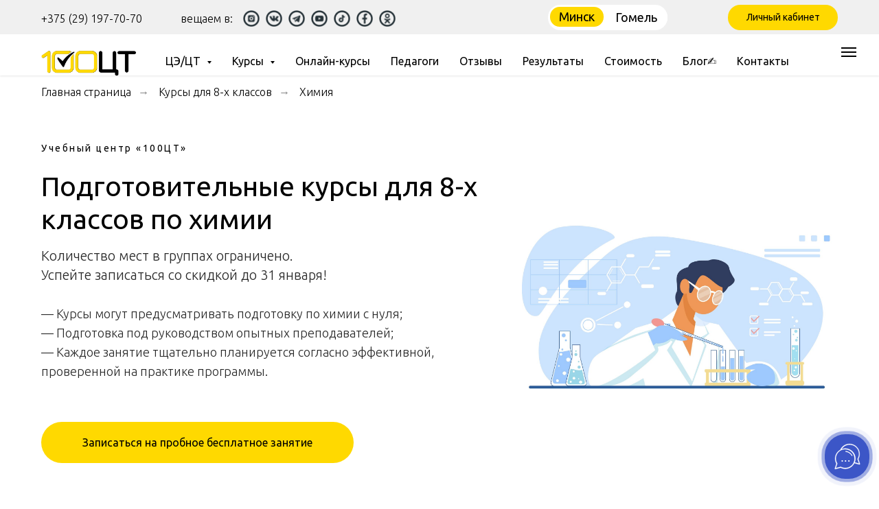

--- FILE ---
content_type: text/html; charset=UTF-8
request_url: https://100ct.by/podgotovka-po-himii-dlya-8-klassa
body_size: 84393
content:
<!DOCTYPE html> <html> <head> <meta charset="utf-8" /> <meta http-equiv="Content-Type" content="text/html; charset=utf-8" /> <meta name="viewport" content="width=device-width, initial-scale=1.0" /> <!--metatextblock--> <title>Курсы по химии с нуля 8 класс, подготовка для школьников</title> <meta name="description" content="Курсы по химии для 8 класса в Минске ⭕️ Изучение школьной программы ⭐ Скидки на обучение! ⭕️ Бесплатное пробное занятие ⏩ Выдача учебных материалов." /> <meta property="og:url" content="https://100ct.by/podgotovka-po-himii-dlya-8-klassa" /> <meta property="og:title" content="Курсы для 8 классов: изучение школьной программы по химии" /> <meta property="og:description" content="Курсы для 8 классов ⭐ Прохождение школьной программы по химии ???? Скидки на обучение ⚡ Подготавливаем к ЦТ по всем предметам!" /> <meta property="og:type" content="website" /> <meta property="og:image" content="https://thb.tildacdn.biz/tild6563-6666-4464-b064-356132663139/-/resize/504x/photo.jpg" /> <link rel="canonical" href="https://100ct.by/podgotovka-po-himii-dlya-8-klassa"> <!--/metatextblock--> <meta name="format-detection" content="telephone=no" /> <meta http-equiv="x-dns-prefetch-control" content="on"> <link rel="dns-prefetch" href="https://ws.tildacdn.com"> <link rel="dns-prefetch" href="https://static.tildacdn.biz"> <link rel="shortcut icon" href="https://static.tildacdn.biz/tild3638-6531-4739-b563-303636323531/fbb0eee2-db69-4a14-b.jpeg" type="image/x-icon" /> <link rel="alternate" type="application/rss+xml" title="100ct" href="https://100ct.by/rss.xml" /> <!-- Assets --> <script src="https://neo.tildacdn.com/js/tilda-fallback-1.0.min.js" async charset="utf-8"></script> <link rel="stylesheet" href="https://static.tildacdn.biz/css/tilda-grid-3.0.min.css" type="text/css" media="all" onerror="this.loaderr='y';"/> <link rel="stylesheet" href="https://static.tildacdn.biz/ws/project133893/tilda-blocks-page19369287.min.css?t=1768569996" type="text/css" media="all" onerror="this.loaderr='y';" /> <link rel="preconnect" href="https://fonts.gstatic.com"> <link href="https://fonts.googleapis.com/css2?family=Ubuntu:wght@300;400;500;600;700&subset=latin,cyrillic" rel="stylesheet"> <link rel="stylesheet" href="https://static.tildacdn.biz/css/tilda-animation-2.0.min.css" type="text/css" media="all" onerror="this.loaderr='y';" /> <link rel="stylesheet" href="https://static.tildacdn.biz/css/tilda-menusub-1.0.min.css" type="text/css" media="print" onload="this.media='all';" onerror="this.loaderr='y';" /> <noscript><link rel="stylesheet" href="https://static.tildacdn.biz/css/tilda-menusub-1.0.min.css" type="text/css" media="all" /></noscript> <link rel="stylesheet" href="https://static.tildacdn.biz/css/tilda-menu-widgeticons-1.0.min.css" type="text/css" media="all" onerror="this.loaderr='y';" /> <link rel="stylesheet" href="https://static.tildacdn.biz/css/tilda-cards-1.0.min.css" type="text/css" media="all" onerror="this.loaderr='y';" /> <link rel="stylesheet" href="https://static.tildacdn.biz/css/tilda-forms-1.0.min.css" type="text/css" media="all" onerror="this.loaderr='y';" /> <link rel="stylesheet" href="https://static.tildacdn.biz/css/tilda-slds-1.4.min.css" type="text/css" media="print" onload="this.media='all';" onerror="this.loaderr='y';" /> <noscript><link rel="stylesheet" href="https://static.tildacdn.biz/css/tilda-slds-1.4.min.css" type="text/css" media="all" /></noscript> <link rel="stylesheet" href="https://static.tildacdn.biz/css/tilda-popup-1.1.min.css" type="text/css" media="print" onload="this.media='all';" onerror="this.loaderr='y';" /> <noscript><link rel="stylesheet" href="https://static.tildacdn.biz/css/tilda-popup-1.1.min.css" type="text/css" media="all" /></noscript> <link rel="stylesheet" href="https://static.tildacdn.biz/css/tilda-zoom-2.0.min.css" type="text/css" media="print" onload="this.media='all';" onerror="this.loaderr='y';" /> <noscript><link rel="stylesheet" href="https://static.tildacdn.biz/css/tilda-zoom-2.0.min.css" type="text/css" media="all" /></noscript> <script nomodule src="https://static.tildacdn.biz/js/tilda-polyfill-1.0.min.js" charset="utf-8"></script> <script type="text/javascript">function t_onReady(func) {if(document.readyState!='loading') {func();} else {document.addEventListener('DOMContentLoaded',func);}}
function t_onFuncLoad(funcName,okFunc,time) {if(typeof window[funcName]==='function') {okFunc();} else {setTimeout(function() {t_onFuncLoad(funcName,okFunc,time);},(time||100));}}function t_throttle(fn,threshhold,scope) {return function() {fn.apply(scope||this,arguments);};}function t396_initialScale(t){var e=document.getElementById("rec"+t);if(e){var i=e.querySelector(".t396__artboard");if(i){window.tn_scale_initial_window_width||(window.tn_scale_initial_window_width=document.documentElement.clientWidth);var a=window.tn_scale_initial_window_width,r=[],n,l=i.getAttribute("data-artboard-screens");if(l){l=l.split(",");for(var o=0;o<l.length;o++)r[o]=parseInt(l[o],10)}else r=[320,480,640,960,1200];for(var o=0;o<r.length;o++){var d=r[o];a>=d&&(n=d)}var _="edit"===window.allrecords.getAttribute("data-tilda-mode"),c="center"===t396_getFieldValue(i,"valign",n,r),s="grid"===t396_getFieldValue(i,"upscale",n,r),w=t396_getFieldValue(i,"height_vh",n,r),g=t396_getFieldValue(i,"height",n,r),u=!!window.opr&&!!window.opr.addons||!!window.opera||-1!==navigator.userAgent.indexOf(" OPR/");if(!_&&c&&!s&&!w&&g&&!u){var h=parseFloat((a/n).toFixed(3)),f=[i,i.querySelector(".t396__carrier"),i.querySelector(".t396__filter")],v=Math.floor(parseInt(g,10)*h)+"px",p;i.style.setProperty("--initial-scale-height",v);for(var o=0;o<f.length;o++)f[o].style.setProperty("height","var(--initial-scale-height)");t396_scaleInitial__getElementsToScale(i).forEach((function(t){t.style.zoom=h}))}}}}function t396_scaleInitial__getElementsToScale(t){return t?Array.prototype.slice.call(t.children).filter((function(t){return t&&(t.classList.contains("t396__elem")||t.classList.contains("t396__group"))})):[]}function t396_getFieldValue(t,e,i,a){var r,n=a[a.length-1];if(!(r=i===n?t.getAttribute("data-artboard-"+e):t.getAttribute("data-artboard-"+e+"-res-"+i)))for(var l=0;l<a.length;l++){var o=a[l];if(!(o<=i)&&(r=o===n?t.getAttribute("data-artboard-"+e):t.getAttribute("data-artboard-"+e+"-res-"+o)))break}return r}window.TN_SCALE_INITIAL_VER="1.0",window.tn_scale_initial_window_width=null;</script> <script src="https://static.tildacdn.biz/js/jquery-1.10.2.min.js" charset="utf-8" onerror="this.loaderr='y';"></script> <script src="https://static.tildacdn.biz/js/tilda-scripts-3.0.min.js" charset="utf-8" defer onerror="this.loaderr='y';"></script> <script src="https://static.tildacdn.biz/ws/project133893/tilda-blocks-page19369287.min.js?t=1768569996" charset="utf-8" async onerror="this.loaderr='y';"></script> <script src="https://static.tildacdn.biz/js/tilda-lazyload-1.0.min.js" charset="utf-8" async onerror="this.loaderr='y';"></script> <script src="https://static.tildacdn.biz/js/tilda-animation-2.0.min.js" charset="utf-8" async onerror="this.loaderr='y';"></script> <script src="https://static.tildacdn.biz/js/tilda-menusub-1.0.min.js" charset="utf-8" async onerror="this.loaderr='y';"></script> <script src="https://static.tildacdn.biz/js/tilda-menu-widgeticons-1.0.min.js" charset="utf-8" async onerror="this.loaderr='y';"></script> <script src="https://static.tildacdn.biz/js/tilda-cards-1.0.min.js" charset="utf-8" async onerror="this.loaderr='y';"></script> <script src="https://static.tildacdn.biz/js/tilda-forms-1.0.min.js" charset="utf-8" async onerror="this.loaderr='y';"></script> <script src="https://static.tildacdn.biz/js/tilda-slds-1.4.min.js" charset="utf-8" async onerror="this.loaderr='y';"></script> <script src="https://static.tildacdn.biz/js/hammer.min.js" charset="utf-8" async onerror="this.loaderr='y';"></script> <script src="https://static.tildacdn.biz/js/tilda-text-clamp.min.js" charset="utf-8" async onerror="this.loaderr='y';"></script> <script src="https://static.tildacdn.biz/js/tilda-popup-1.0.min.js" charset="utf-8" async onerror="this.loaderr='y';"></script> <script src="https://static.tildacdn.biz/js/tilda-zero-1.1.min.js" charset="utf-8" async onerror="this.loaderr='y';"></script> <script src="https://static.tildacdn.biz/js/tilda-menu-1.0.min.js" charset="utf-8" async onerror="this.loaderr='y';"></script> <script src="https://static.tildacdn.biz/js/tilda-submenublocks-1.0.min.js" charset="utf-8" async onerror="this.loaderr='y';"></script> <script src="https://static.tildacdn.biz/js/tilda-animation-sbs-1.0.min.js" charset="utf-8" async onerror="this.loaderr='y';"></script> <script src="https://static.tildacdn.biz/js/tilda-zoom-2.0.min.js" charset="utf-8" async onerror="this.loaderr='y';"></script> <script src="https://static.tildacdn.biz/js/tilda-zero-scale-1.0.min.js" charset="utf-8" async onerror="this.loaderr='y';"></script> <script src="https://static.tildacdn.biz/js/tilda-skiplink-1.0.min.js" charset="utf-8" async onerror="this.loaderr='y';"></script> <script src="https://static.tildacdn.biz/js/tilda-events-1.0.min.js" charset="utf-8" async onerror="this.loaderr='y';"></script> <!-- nominify begin --><!-- BEGIN TILDA INTEGRATION WITH ROISTAT --> <script>
$(function(){
    $("form").each(function(){
        $(this).append('<input type="hidden" name="roistat_url" value="' + window.location.href + '">');
    });
});
</script> <!-- END TILDA INTEGRATION WITH ROISTAT --> <!-- amo chat --> <script>var amo_social_button = {id: "13667", hash: "c12acc24333f1da6690c8e0346f0d4613e7d237c7b3251050462565e61993c5b", locale: "ru", setMeta: function(params) {this.params = this.params || []; this.params.push(params);}};</script><script id="amo_social_button_script" async="async" src="https://gso.amocrm.ru/js/button.js"></script> <!-- amo chat --> <!-- ROISTAT INTEGRATION WITH AMO CHAT BEGIN --> <script type="text/plain" class="js-amo-roistat-field-id-container">482103</script> <script>
    (function(w, d, s, h) {
        var p = d.location.protocol.toLowerCase() === "https:" ? "https://" : "http://";
        var u = "/static/marketplace/AmocrmChat/script.js";
        var js = d.createElement(s); js.async = true; js.src = p+h+u;
        var js2 = d.getElementsByTagName(s)[0]; js2.parentNode.insertBefore(js, js2);
    })(window, document, 'script', 'cloud.roistat.com');
</script> <!-- ROISTAT INTEGRATION WITH AMO CHAT END --> <!-- Facebook Pixel Code --> <script>
  !function(f,b,e,v,n,t,s)
  {if(f.fbq)return;n=f.fbq=function(){n.callMethod?
  n.callMethod.apply(n,arguments):n.queue.push(arguments)};
  if(!f._fbq)f._fbq=n;n.push=n;n.loaded=!0;n.version='2.0';
  n.queue=[];t=b.createElement(e);t.async=!0;
  t.src=v;s=b.getElementsByTagName(e)[0];
  s.parentNode.insertBefore(t,s)}(window, document,'script',
  'https://connect.facebook.net/en_US/fbevents.js');
  fbq('init', '893068134753066');
  fbq('track', 'PageView');
</script> <noscript><img height="1" width="1" style="display:none"
  src="https://www.facebook.com/tr?id=893068134753066&ev=PageView&noscript=1"
/></noscript> <!-- End Facebook Pixel Code --> <meta name="facebook-domain-verification" content="tc54aoter74v89596ruw4ow311c9rc" /> <!-- Rating Mail.ru counter --> <script type="text/javascript">
var _tmr = window._tmr || (window._tmr = []);
_tmr.push({id: "3233896", type: "pageView", start: (new Date()).getTime(), pid: "USER_ID"});
(function (d, w, id) {
  if (d.getElementById(id)) return;
  var ts = d.createElement("script"); ts.type = "text/javascript"; ts.async = true; ts.id = id;
  ts.src = "https://top-fwz1.mail.ru/js/code.js";
  var f = function () {var s = d.getElementsByTagName("script")[0]; s.parentNode.insertBefore(ts, s);};
  if (w.opera == "[object Opera]") { d.addEventListener("DOMContentLoaded", f, false); } else { f(); }
})(document, window, "topmailru-code");
</script><noscript><div> <img src="https://top-fwz1.mail.ru/counter?id=3233896;js=na" style="border:0;position:absolute;left:-9999px;" alt="Top.Mail.Ru" /> </div></noscript> <!-- //Rating Mail.ru counter --> <!-- Rating@Mail.ru counter dynamic remarketing appendix --> <script type="text/javascript">
var _tmr = _tmr || [];
_tmr.push({
    type: 'itemView',
    productid: 'VALUE',
    pagetype: 'VALUE',
    list: 'VALUE',
    totalvalue: 'VALUE'
});
</script> <!-- // Rating@Mail.ru counter dynamic remarketing appendix --> <meta name="google-site-verification" content="uy5icViFA8fOkNqYs9yOORHyYV58H1eYvqMf2S-eKPc" /> <!-- second.gusarovgroup@gmail.com - доступ к G Search Console --> <meta name="cmsmagazine" content="4ccb1f78c141502fd03c73c80cc9d087" /> <script type="text/javascript">(function (w, d) {w.amo_pixel_token = 'p1Ip4iB8yqaEyXU9HPmcTCjwjFisfjpgycJyf+AJTTL78dRM3gRUIoELCK/fXGg6';var s = document.createElement('script'), f = d.getElementsByTagName('script')[0];s.id = 'amo_pixel_js';s.type = 'text/javascript';s.async = true;s.src = 'https://dp-front-int-balancer.serversru.production.dp.amosrv.ru/pixel/js/tracker/pixel.js?token=' + w.amo_pixel_token;f.parentNode.insertBefore(s, f);})(window, document);</script> <!-- nominify end --><script type="text/javascript">window.dataLayer=window.dataLayer||[];</script> <!-- Google Tag Manager --> <script type="text/javascript">(function(w,d,s,l,i){w[l]=w[l]||[];w[l].push({'gtm.start':new Date().getTime(),event:'gtm.js'});var f=d.getElementsByTagName(s)[0],j=d.createElement(s),dl=l!='dataLayer'?'&l='+l:'';j.async=true;j.src='https://www.googletagmanager.com/gtm.js?id='+i+dl;f.parentNode.insertBefore(j,f);})(window,document,'script','dataLayer','GTM-K87TB3X');</script> <!-- End Google Tag Manager --> <!-- Facebook Pixel Code --> <script type="text/javascript" data-tilda-cookie-type="advertising">setTimeout(function(){!function(f,b,e,v,n,t,s)
{if(f.fbq)return;n=f.fbq=function(){n.callMethod?n.callMethod.apply(n,arguments):n.queue.push(arguments)};if(!f._fbq)f._fbq=n;n.push=n;n.loaded=!0;n.version='2.0';n.agent='pltilda';n.queue=[];t=b.createElement(e);t.async=!0;t.src=v;s=b.getElementsByTagName(e)[0];s.parentNode.insertBefore(t,s)}(window,document,'script','https://connect.facebook.net/en_US/fbevents.js');fbq('init','893068134753066');fbq('track','PageView');},2000);</script> <!-- End Facebook Pixel Code --> <!-- VK Pixel Code --> <script type="text/javascript" data-tilda-cookie-type="advertising">setTimeout(function(){!function(){var t=document.createElement("script");t.type="text/javascript",t.async=!0,t.src="https://vk.com/js/api/openapi.js?161",t.onload=function(){VK.Retargeting.Init("VK-RTRG-222338-ef1bL"),VK.Retargeting.Hit()},document.head.appendChild(t)}();},2000);</script> <!-- End VK Pixel Code --> <script type="text/javascript">(function() {if((/bot|google|yandex|baidu|bing|msn|duckduckbot|teoma|slurp|crawler|spider|robot|crawling|facebook/i.test(navigator.userAgent))===false&&typeof(sessionStorage)!='undefined'&&sessionStorage.getItem('visited')!=='y'&&document.visibilityState){var style=document.createElement('style');style.type='text/css';style.innerHTML='@media screen and (min-width: 980px) {.t-records {opacity: 0;}.t-records_animated {-webkit-transition: opacity ease-in-out .2s;-moz-transition: opacity ease-in-out .2s;-o-transition: opacity ease-in-out .2s;transition: opacity ease-in-out .2s;}.t-records.t-records_visible {opacity: 1;}}';document.getElementsByTagName('head')[0].appendChild(style);function t_setvisRecs(){var alr=document.querySelectorAll('.t-records');Array.prototype.forEach.call(alr,function(el) {el.classList.add("t-records_animated");});setTimeout(function() {Array.prototype.forEach.call(alr,function(el) {el.classList.add("t-records_visible");});sessionStorage.setItem("visited","y");},400);}
document.addEventListener('DOMContentLoaded',t_setvisRecs);}})();</script></head> <body class="t-body" style="margin:0;"> <!--allrecords--> <div id="allrecords" class="t-records" data-hook="blocks-collection-content-node" data-tilda-project-id="133893" data-tilda-page-id="19369287" data-tilda-page-alias="podgotovka-po-himii-dlya-8-klassa" data-tilda-formskey="73ec58860912d157c5c2eb4bb1fe6117" data-tilda-stat-scroll="yes" data-tilda-lazy="yes" data-tilda-root-zone="biz" data-tilda-project-headcode="yes" data-tilda-ts="y" data-tilda-project-country="BY"> <!--header--> <header id="t-header" class="t-records" data-hook="blocks-collection-content-node" data-tilda-project-id="133893" data-tilda-page-id="2948584" data-tilda-formskey="73ec58860912d157c5c2eb4bb1fe6117" data-tilda-stat-scroll="yes" data-tilda-lazy="yes" data-tilda-root-zone="biz" data-tilda-project-headcode="yes" data-tilda-page-headcode="yes" data-tilda-ts="y" data-tilda-project-country="BY"> <div id="rec208970242" class="r t-rec t-rec_pb_0 t-screenmin-980px" style="padding-bottom:0px;background-color:#424242; " data-animationappear="off" data-record-type="396" data-screen-min="980px" data-bg-color="#424242"> <!-- T396 --> <style>#rec208970242 .t396__artboard {height:50px;background-color:#f0f0f0;}#rec208970242 .t396__filter {height:50px;}#rec208970242 .t396__carrier{height:50px;background-position:center center;background-attachment:scroll;background-size:cover;background-repeat:no-repeat;}@media screen and (max-width:1199px) {#rec208970242 .t396__artboard,#rec208970242 .t396__filter,#rec208970242 .t396__carrier {height:50px;}#rec208970242 .t396__artboard {background-color:#f0f0f0;}#rec208970242 .t396__filter{}#rec208970242 .t396__carrier {background-position:center center;background-attachment:scroll;}}@media screen and (max-width:959px) {#rec208970242 .t396__artboard,#rec208970242 .t396__filter,#rec208970242 .t396__carrier {height:60px;}#rec208970242 .t396__artboard {background-color:#f0f0f0;}#rec208970242 .t396__filter{}#rec208970242 .t396__carrier {background-position:center center;background-attachment:scroll;}}@media screen and (max-width:639px) {#rec208970242 .t396__artboard,#rec208970242 .t396__filter,#rec208970242 .t396__carrier {height:90px;}#rec208970242 .t396__artboard {background-color:#ffffff;}#rec208970242 .t396__filter {}#rec208970242 .t396__carrier {background-attachment:scroll;}}@media screen and (max-width:479px) {#rec208970242 .t396__artboard,#rec208970242 .t396__filter,#rec208970242 .t396__carrier {height:115px;}#rec208970242 .t396__artboard {background-color:#ffffff;}#rec208970242 .t396__filter{}#rec208970242 .t396__carrier {background-position:center center;background-attachment:scroll;}}#rec208970242 .tn-elem[data-elem-id="1667402660956"]{z-index:13;top:15px;;left:calc(50% - 600px + 347px);;width:24px;height:auto;}#rec208970242 .tn-elem[data-elem-id="1667402660956"] .tn-atom{background-position:center center;border-width:var(--t396-borderwidth,0);border-style:var(--t396-borderstyle,solid);border-color:var(--t396-bordercolor,transparent);box-shadow:0px 0px 0px 0px rgba(173,173,173,1);transition:background-color var(--t396-speedhover,0s) ease-in-out,color var(--t396-speedhover,0s) ease-in-out,border-color var(--t396-speedhover,0s) ease-in-out,box-shadow var(--t396-shadowshoverspeed,0.2s) ease-in-out;}@media screen and (max-width:1199px){#rec208970242 .tn-elem[data-elem-id="1667402660956"]{top:10px;;left:calc(50% - 480px + 285px);;height:auto;}}@media screen and (max-width:959px){#rec208970242 .tn-elem[data-elem-id="1667402660956"]{top:26px;;left:calc(50% - 320px + 152px);;height:auto;}}@media screen and (max-width:639px){#rec208970242 .tn-elem[data-elem-id="1667402660956"]{top:50px;;left:calc(50% - 240px + 186px);;height:auto;}}@media screen and (max-width:479px){#rec208970242 .tn-elem[data-elem-id="1667402660956"]{top:11px;;left:calc(50% - 160px + 10px);;width:24px;height:auto;}}#rec208970242 .tn-elem[data-elem-id="1528094844827"]{z-index:14;top:15px;;left:calc(50% - 600px + 314px);;width:24px;height:auto;}#rec208970242 .tn-elem[data-elem-id="1528094844827"] .tn-atom{background-position:center center;border-width:var(--t396-borderwidth,0);border-style:var(--t396-borderstyle,solid);border-color:var(--t396-bordercolor,transparent);box-shadow:0px 0px 0px 0px rgba(173,173,173,0.8);transition:background-color var(--t396-speedhover,0s) ease-in-out,color var(--t396-speedhover,0s) ease-in-out,border-color var(--t396-speedhover,0s) ease-in-out,box-shadow var(--t396-shadowshoverspeed,0.2s) ease-in-out;}@media screen and (max-width:1199px){#rec208970242 .tn-elem[data-elem-id="1528094844827"]{top:10px;;left:calc(50% - 480px + 318px);;height:auto;}}@media screen and (max-width:959px){#rec208970242 .tn-elem[data-elem-id="1528094844827"]{top:26px;;left:calc(50% - 320px + 181px);;height:auto;}}@media screen and (max-width:639px){#rec208970242 .tn-elem[data-elem-id="1528094844827"]{top:50px;;left:calc(50% - 240px + 219px);;height:auto;}}@media screen and (max-width:479px){#rec208970242 .tn-elem[data-elem-id="1528094844827"]{top:11px;;left:calc(50% - 160px + 43px);;width:24px;height:auto;}}#rec208970242 .tn-elem[data-elem-id="1528095337257"]{color:#000000;z-index:18;top:15px;;left:calc(50% - 600px + 20px);;width:150px;height:auto;}#rec208970242 .tn-elem[data-elem-id="1528095337257"] .tn-atom{color:#000000;font-size:16px;font-family:'Ubuntu',Arial,sans-serif;line-height:1.55;font-weight:300;background-position:center center;border-width:var(--t396-borderwidth,0);border-style:var(--t396-borderstyle,solid);border-color:var(--t396-bordercolor,transparent);transition:background-color var(--t396-speedhover,0s) ease-in-out,color var(--t396-speedhover,0s) ease-in-out,border-color var(--t396-speedhover,0s) ease-in-out,box-shadow var(--t396-shadowshoverspeed,0.2s) ease-in-out;text-shadow:var(--t396-shadow-text-x,0px) var(--t396-shadow-text-y,0px) var(--t396-shadow-text-blur,0px) rgba(var(--t396-shadow-text-color),var(--t396-shadow-text-opacity,100%));}@media screen and (max-width:1199px){#rec208970242 .tn-elem[data-elem-id="1528095337257"]{top:12px;;left:calc(50% - 480px + 12px);;width:160px;height:auto;}#rec208970242 .tn-elem[data-elem-id="1528095337257"] .tn-atom{font-size:16px;background-size:cover;}}@media screen and (max-width:959px){#rec208970242 .tn-elem[data-elem-id="1528095337257"]{top:2px;;left:calc(50% - 320px + 0px);;width:130px;height:auto;text-align:left;}#rec208970242 .tn-elem[data-elem-id="1528095337257"] .tn-atom{font-size:14px;background-size:cover;}}@media screen and (max-width:639px){#rec208970242 .tn-elem[data-elem-id="1528095337257"]{top:16px;;left:calc(50% - 240px + 130px);;width:130px;height:auto;}#rec208970242 .tn-elem[data-elem-id="1528095337257"] .tn-atom{font-size:14px;background-size:cover;}}@media screen and (max-width:479px){#rec208970242 .tn-elem[data-elem-id="1528095337257"]{top:51px;;left:calc(50% - 160px + 9px);;width:130px;height:auto;}#rec208970242 .tn-elem[data-elem-id="1528095337257"] .tn-atom{font-size:14px;background-size:cover;}}#rec208970242 .tn-elem[data-elem-id="1552326922091"]{z-index:20;top:15px;;left:calc(50% - 600px + 413px);;width:24px;height:auto;}#rec208970242 .tn-elem[data-elem-id="1552326922091"] .tn-atom{background-position:center center;border-width:var(--t396-borderwidth,0);border-style:var(--t396-borderstyle,solid);border-color:var(--t396-bordercolor,transparent);box-shadow:0px 0px 0px 0px rgba(0,0,0,0);transition:background-color var(--t396-speedhover,0s) ease-in-out,color var(--t396-speedhover,0s) ease-in-out,border-color var(--t396-speedhover,0s) ease-in-out,box-shadow var(--t396-shadowshoverspeed,0.2s) ease-in-out;}@media screen and (max-width:1199px){#rec208970242 .tn-elem[data-elem-id="1552326922091"]{top:10px;;left:calc(50% - 480px + 351px);;height:auto;}}@media screen and (max-width:959px){#rec208970242 .tn-elem[data-elem-id="1552326922091"]{top:26px;;left:calc(50% - 320px + 210px);;height:auto;}}@media screen and (max-width:639px){#rec208970242 .tn-elem[data-elem-id="1552326922091"]{top:50px;;left:calc(50% - 240px + 318px);;height:auto;}}@media screen and (max-width:479px){#rec208970242 .tn-elem[data-elem-id="1552326922091"]{top:10px;;left:calc(50% - 160px + 240px);;width:24px;height:auto;}}#rec208970242 .tn-elem[data-elem-id="1552328979363"]{z-index:23;top:15px;;left:calc(50% - 600px + 380px);;width:24px;height:auto;}#rec208970242 .tn-elem[data-elem-id="1552328979363"] .tn-atom{background-position:center center;border-width:var(--t396-borderwidth,0);border-style:var(--t396-borderstyle,solid);border-color:var(--t396-bordercolor,transparent);transition:background-color var(--t396-speedhover,0s) ease-in-out,color var(--t396-speedhover,0s) ease-in-out,border-color var(--t396-speedhover,0s) ease-in-out,box-shadow var(--t396-shadowshoverspeed,0.2s) ease-in-out;}@media screen and (max-width:1199px){#rec208970242 .tn-elem[data-elem-id="1552328979363"]{top:10px;;left:calc(50% - 480px + 384px);;height:auto;}}@media screen and (max-width:959px){#rec208970242 .tn-elem[data-elem-id="1552328979363"]{top:26px;;left:calc(50% - 320px + 239px);;height:auto;}}@media screen and (max-width:639px){#rec208970242 .tn-elem[data-elem-id="1552328979363"]{top:50px;;left:calc(50% - 240px + 351px);;height:auto;}}@media screen and (max-width:479px){#rec208970242 .tn-elem[data-elem-id="1552328979363"]{top:10px;;left:calc(50% - 160px + 160px);;width:24px;height:auto;}}#rec208970242 .tn-elem[data-elem-id="1552329272860"]{color:#000000;z-index:24;top:15px;;left:calc(50% - 600px + 223px);;width:80px;height:auto;}#rec208970242 .tn-elem[data-elem-id="1552329272860"] .tn-atom{color:#000000;font-size:16px;font-family:'Ubuntu',Arial,sans-serif;line-height:1.55;font-weight:300;background-position:center center;border-width:var(--t396-borderwidth,0);border-style:var(--t396-borderstyle,solid);border-color:var(--t396-bordercolor,transparent);transition:background-color var(--t396-speedhover,0s) ease-in-out,color var(--t396-speedhover,0s) ease-in-out,border-color var(--t396-speedhover,0s) ease-in-out,box-shadow var(--t396-shadowshoverspeed,0.2s) ease-in-out;text-shadow:var(--t396-shadow-text-x,0px) var(--t396-shadow-text-y,0px) var(--t396-shadow-text-blur,0px) rgba(var(--t396-shadow-text-color),var(--t396-shadow-text-opacity,100%));}@media screen and (max-width:1199px){#rec208970242 .tn-elem[data-elem-id="1552329272860"]{top:10px;;left:calc(50% - 480px + 193px);;width:91px;height:auto;}#rec208970242 .tn-elem[data-elem-id="1552329272860"] .tn-atom{font-size:16px;background-size:cover;}}@media screen and (max-width:959px){#rec208970242 .tn-elem[data-elem-id="1552329272860"]{top:0px;;left:calc(50% - 320px + 150px);;width:80px;height:auto;text-align:left;}}@media screen and (max-width:639px){#rec208970242 .tn-elem[data-elem-id="1552329272860"]{top:185px;;left:calc(50% - 240px + 10px);;width:60px;height:auto;}#rec208970242 .tn-elem[data-elem-id="1552329272860"] .tn-atom{font-size:12px;background-size:cover;opacity:0;}}@media screen and (max-width:479px){#rec208970242 .tn-elem[data-elem-id="1552329272860"]{top:33px;;left:calc(50% - 160px + -90px);;width:70px;height:auto;}}#rec208970242 .tn-elem[data-elem-id="1665582336746"]{z-index:26;top:15px;;left:calc(50% - 600px + 446px);;width:24px;height:auto;}#rec208970242 .tn-elem[data-elem-id="1665582336746"] .tn-atom{background-position:center center;border-width:var(--t396-borderwidth,0);border-style:var(--t396-borderstyle,solid);border-color:var(--t396-bordercolor,transparent);transition:background-color var(--t396-speedhover,0s) ease-in-out,color var(--t396-speedhover,0s) ease-in-out,border-color var(--t396-speedhover,0s) ease-in-out,box-shadow var(--t396-shadowshoverspeed,0.2s) ease-in-out;}@media screen and (max-width:1199px){#rec208970242 .tn-elem[data-elem-id="1665582336746"]{top:10px;;left:calc(50% - 480px + 417px);;height:auto;}}@media screen and (max-width:959px){#rec208970242 .tn-elem[data-elem-id="1665582336746"]{top:26px;;left:calc(50% - 320px + 268px);;height:auto;}}@media screen and (max-width:639px){#rec208970242 .tn-elem[data-elem-id="1665582336746"]{top:50px;;left:calc(50% - 240px + 384px);;height:auto;}}@media screen and (max-width:479px){#rec208970242 .tn-elem[data-elem-id="1665582336746"]{top:10px;;left:calc(50% - 160px + 200px);;height:auto;}}#rec208970242 .tn-elem[data-elem-id="1588417571613"]{color:#000000;text-align:center;z-index:27;top:7px;;left:calc(50% - 600px + 1020px);;width:160px;height:37px;}#rec208970242 .tn-elem[data-elem-id="1588417571613"] .tn-atom{color:#000000;font-size:14px;font-family:'Ubuntu',Arial,sans-serif;line-height:1.55;font-weight:400;border-radius:30px;background-color:var(--t396-bgcolor-color,transparent);background-position:center center;--t396-borderwidth:1px;--t396-speedhover:0.2s;transition:background-color var(--t396-speedhover,0s) ease-in-out,color var(--t396-speedhover,0s) ease-in-out,border-color var(--t396-speedhover,0s) ease-in-out,box-shadow var(--t396-shadowshoverspeed,0.2s) ease-in-out;position:relative;z-index:1;background-image:var(--t396-bgcolor-image,none);--t396-bgcolor-color:#ffd900;--t396-bgcolor-image:none;--t396-bgcolor-hover-color:#ffea00;--t396-bgcolor-hover-image:none;-webkit-box-pack:center;-ms-flex-pack:center;justify-content:center;}#rec208970242 .tn-elem[data-elem-id="1588417571613"] .tn-atom::after{content:'';position:absolute;width:100%;height:100%;left:0;top:0;box-sizing:border-box;background-origin:border-box;background-clip:border-box;pointer-events:none;transition:opacity var(--t396-speedhover,0s) ease-in-out;;z-index:-1;opacity:0;background-color:var(--t396-bgcolor-hover-color,var(--t396-bgcolor-color,transparent));background-image:var(--t396-bgcolor-hover-image,var(--t396-bgcolor-image,none));}#rec208970242 .tn-elem[data-elem-id="1588417571613"] .tn-atom .tn-atom__button-text{transition:color var(--t396-speedhover,0s) ease-in-out;color:#000000;}#rec208970242 .tn-elem[data-elem-id="1588417571613"] .tn-atom .tn-atom__button-border::before{display:none;}#rec208970242 .tn-elem[data-elem-id="1588417571613"] .tn-atom .tn-atom__button-border::after{display:none;}@media (hover),(min-width:0\0){#rec208970242 .tn-elem[data-elem-id="1588417571613"] .tn-atom:hover::after{opacity:1;}}@media screen and (max-width:1199px){#rec208970242 .tn-elem[data-elem-id="1588417571613"]{top:7px;;left:calc(50% - 480px + 811px);;width:150px;height:35px;}#rec208970242 .tn-elem[data-elem-id="1588417571613"] .tn-atom{white-space:normal;background-size:cover;}#rec208970242 .tn-elem[data-elem-id="1588417571613"] .tn-atom .tn-atom__button-text{overflow:visible;}#rec208970242 .tn-elem[data-elem-id="1588417571613"] .tn-atom .tn-atom__button-border::before{display:none;}#rec208970242 .tn-elem[data-elem-id="1588417571613"] .tn-atom .tn-atom__button-border::after{display:none;}}@media screen and (max-width:959px){#rec208970242 .tn-elem[data-elem-id="1588417571613"]{top:7px;;left:calc(50% - 320px + 490px);;width:140px;height:45px;}#rec208970242 .tn-elem[data-elem-id="1588417571613"] .tn-atom{white-space:normal;background-size:cover;}#rec208970242 .tn-elem[data-elem-id="1588417571613"] .tn-atom .tn-atom__button-text{overflow:visible;}#rec208970242 .tn-elem[data-elem-id="1588417571613"] .tn-atom .tn-atom__button-border::before{display:none;}#rec208970242 .tn-elem[data-elem-id="1588417571613"] .tn-atom .tn-atom__button-border::after{display:none;}}@media screen and (max-width:639px){#rec208970242 .tn-elem[data-elem-id="1588417571613"]{top:45px;;left:calc(50% - 240px + 10px);;width:px;}#rec208970242 .tn-elem[data-elem-id="1588417571613"] .tn-atom{white-space:normal;background-size:cover;}#rec208970242 .tn-elem[data-elem-id="1588417571613"] .tn-atom .tn-atom__button-text{overflow:visible;}#rec208970242 .tn-elem[data-elem-id="1588417571613"] .tn-atom .tn-atom__button-border::before{display:none;}#rec208970242 .tn-elem[data-elem-id="1588417571613"] .tn-atom .tn-atom__button-border::after{display:none;}}@media screen and (max-width:479px){#rec208970242 .tn-elem[data-elem-id="1588417571613"]{top:51px;;left:calc(50% - 160px + 160px);;width:150px;height:45px;}#rec208970242 .tn-elem[data-elem-id="1588417571613"] .tn-atom{white-space:normal;background-size:cover;}#rec208970242 .tn-elem[data-elem-id="1588417571613"] .tn-atom .tn-atom__button-text{overflow:visible;}#rec208970242 .tn-elem[data-elem-id="1588417571613"] .tn-atom .tn-atom__button-border::before{display:none;}#rec208970242 .tn-elem[data-elem-id="1588417571613"] .tn-atom .tn-atom__button-border::after{display:none;}}#rec208970242 .tn-elem[data-elem-id="1593953478586"]{z-index:28;top:7px;;left:calc(50% - 600px + 758px);;width:174px;height:37px;}#rec208970242 .tn-elem[data-elem-id="1593953478586"] .tn-atom{border-radius:60px;background-color:#ffffff;background-position:center center;border-width:var(--t396-borderwidth,0);border-style:var(--t396-borderstyle,solid);border-color:var(--t396-bordercolor,transparent);transition:background-color var(--t396-speedhover,0s) ease-in-out,color var(--t396-speedhover,0s) ease-in-out,border-color var(--t396-speedhover,0s) ease-in-out,box-shadow var(--t396-shadowshoverspeed,0.2s) ease-in-out;}@media screen and (max-width:1199px){#rec208970242 .tn-elem[data-elem-id="1593953478586"]{top:6px;;left:calc(50% - 480px + 619px);;}}@media screen and (max-width:959px){#rec208970242 .tn-elem[data-elem-id="1593953478586"]{top:403px;;left:calc(50% - 320px + 346px);;}}@media screen and (max-width:639px){#rec208970242 .tn-elem[data-elem-id="1593953478586"]{top:78px;;left:calc(50% - 240px + 986px);;}}@media screen and (max-width:479px){#rec208970242 .tn-elem[data-elem-id="1593953478586"]{top:-233px;;left:calc(50% - 160px + 1421px);;}}#rec208970242 .tn-elem[data-elem-id="1593953478593"]{color:#000000;text-align:center;z-index:29;top:10px;;left:calc(50% - 600px + 841px);;width:91px;height:31px;}#rec208970242 .tn-elem[data-elem-id="1593953478593"] .tn-atom{color:#000000;font-size:18px;font-family:'Ubuntu',Arial,sans-serif;line-height:1.55;font-weight:400;border-radius:60px;background-color:var(--t396-bgcolor-color,transparent);background-position:center center;--t396-speedhover:0.2s;transition:background-color var(--t396-speedhover,0s) ease-in-out,color var(--t396-speedhover,0s) ease-in-out,border-color var(--t396-speedhover,0s) ease-in-out,box-shadow var(--t396-shadowshoverspeed,0.2s) ease-in-out;position:relative;z-index:1;background-image:var(--t396-bgcolor-image,none);--t396-bgcolor-color:#ffffff;--t396-bgcolor-image:none;-webkit-box-pack:center;-ms-flex-pack:center;justify-content:center;}#rec208970242 .tn-elem[data-elem-id="1593953478593"] .tn-atom::after{content:'';position:absolute;width:100%;height:100%;left:0;top:0;box-sizing:border-box;background-origin:border-box;background-clip:border-box;pointer-events:none;transition:opacity var(--t396-speedhover,0s) ease-in-out;;z-index:-1;opacity:0;background-color:var(--t396-bgcolor-hover-color,var(--t396-bgcolor-color,transparent));background-image:var(--t396-bgcolor-hover-image,var(--t396-bgcolor-image,none));}#rec208970242 .tn-elem[data-elem-id="1593953478593"] .tn-atom .tn-atom__button-text{transition:color var(--t396-speedhover,0s) ease-in-out;color:#000000;}#rec208970242 .tn-elem[data-elem-id="1593953478593"] .tn-atom .tn-atom__button-border::before{display:none;}#rec208970242 .tn-elem[data-elem-id="1593953478593"] .tn-atom .tn-atom__button-border::after{display:none;}@media (min-width:1200px){#rec208970242 .tn-elem.t396__elem--anim-hidden[data-elem-id="1593953478593"]{opacity:0;}}@media (hover),(min-width:0\0){#rec208970242 .tn-elem[data-elem-id="1593953478593"] .tn-atom:hover::after{opacity:1;}}@media (hover),(min-width:0\0){#rec208970242 .tn-elem[data-elem-id="1593953478593"] .tn-atom:hover{color:#333;}#rec208970242 .tn-elem[data-elem-id="1593953478593"] .tn-atom:hover .tn-atom__button-text{color:#333;}}@media screen and (max-width:1199px){#rec208970242 .tn-elem[data-elem-id="1593953478593"]{top:9px;;left:calc(50% - 480px + 703px);;width:90px;height:31px;}#rec208970242 .tn-elem[data-elem-id="1593953478593"] .tn-atom{white-space:normal;font-size:16px;background-size:cover;}#rec208970242 .tn-elem[data-elem-id="1593953478593"] .tn-atom .tn-atom__button-text{overflow:visible;}#rec208970242 .tn-elem[data-elem-id="1593953478593"] .tn-atom .tn-atom__button-border::before{display:none;}#rec208970242 .tn-elem[data-elem-id="1593953478593"] .tn-atom .tn-atom__button-border::after{display:none;}}@media screen and (max-width:959px){#rec208970242 .tn-elem[data-elem-id="1593953478593"]{top:405px;;left:calc(50% - 320px + 441px);;width:80px;height:31px;}#rec208970242 .tn-elem[data-elem-id="1593953478593"] .tn-atom{white-space:normal;font-size:18px;background-size:cover;}#rec208970242 .tn-elem[data-elem-id="1593953478593"] .tn-atom .tn-atom__button-text{overflow:visible;}#rec208970242 .tn-elem[data-elem-id="1593953478593"] .tn-atom .tn-atom__button-border::before{display:none;}#rec208970242 .tn-elem[data-elem-id="1593953478593"] .tn-atom .tn-atom__button-border::after{display:none;}}@media screen and (max-width:639px){#rec208970242 .tn-elem[data-elem-id="1593953478593"]{top:30px;;left:calc(50% - 240px + 650px);;width:170px;height:60px;}#rec208970242 .tn-elem[data-elem-id="1593953478593"] .tn-atom{white-space:normal;font-size:15px;background-size:cover;}#rec208970242 .tn-elem[data-elem-id="1593953478593"] .tn-atom .tn-atom__button-text{overflow:visible;}#rec208970242 .tn-elem[data-elem-id="1593953478593"] .tn-atom .tn-atom__button-border::before{display:none;}#rec208970242 .tn-elem[data-elem-id="1593953478593"] .tn-atom .tn-atom__button-border::after{display:none;}}@media screen and (max-width:479px){#rec208970242 .tn-elem[data-elem-id="1593953478593"]{top:15px;;left:calc(50% - 160px + 440px);;width:310px;height:60px;}#rec208970242 .tn-elem[data-elem-id="1593953478593"] .tn-atom{white-space:normal;background-size:cover;}#rec208970242 .tn-elem[data-elem-id="1593953478593"] .tn-atom .tn-atom__button-text{overflow:visible;}#rec208970242 .tn-elem[data-elem-id="1593953478593"] .tn-atom .tn-atom__button-border::before{display:none;}#rec208970242 .tn-elem[data-elem-id="1593953478593"] .tn-atom .tn-atom__button-border::after{display:none;}}#rec208970242 .tn-elem[data-elem-id="1593953478600"]{color:#000000;text-align:center;z-index:30;top:10px;;left:calc(50% - 600px + 761px);;width:78px;height:29px;}#rec208970242 .tn-elem[data-elem-id="1593953478600"] .tn-atom{color:#000000;font-size:18px;font-family:'Ubuntu',Arial,sans-serif;line-height:1.55;font-weight:400;border-radius:60px;background-color:var(--t396-bgcolor-color,transparent);background-position:center center;--t396-borderwidth:2px;--t396-bordercolor:#ffd900;--t396-speedhover:0.2s;transition:background-color var(--t396-speedhover,0s) ease-in-out,color var(--t396-speedhover,0s) ease-in-out,border-color var(--t396-speedhover,0s) ease-in-out,box-shadow var(--t396-shadowshoverspeed,0.2s) ease-in-out;position:relative;z-index:1;background-image:var(--t396-bgcolor-image,none);--t396-bgcolor-color:#ffd900;--t396-bgcolor-image:none;-webkit-box-pack:center;-ms-flex-pack:center;justify-content:center;padding:0;border-width:var(--t396-borderwidth,0);border-style:var(--t396-borderstyle,solid);border-color:var(--t396-bordercolor,transparent);}#rec208970242 .tn-elem[data-elem-id="1593953478600"] .tn-atom::after{content:'';position:absolute;width:100%;height:100%;left:0;top:0;box-sizing:border-box;background-origin:border-box;background-clip:border-box;pointer-events:none;transition:opacity var(--t396-speedhover,0s) ease-in-out;;z-index:-1;opacity:0;background-color:var(--t396-bgcolor-hover-color,var(--t396-bgcolor-color,transparent));background-image:var(--t396-bgcolor-hover-image,var(--t396-bgcolor-image,none));}#rec208970242 .tn-elem[data-elem-id="1593953478600"] .tn-atom .tn-atom__button-text{transition:color var(--t396-speedhover,0s) ease-in-out;color:#000000;}#rec208970242 .tn-elem[data-elem-id="1593953478600"] .tn-atom .tn-atom__button-border::before{display:none;}#rec208970242 .tn-elem[data-elem-id="1593953478600"] .tn-atom .tn-atom__button-border::after{display:none;}@media (min-width:1200px){#rec208970242 .tn-elem.t396__elem--anim-hidden[data-elem-id="1593953478600"]{opacity:0;}}@media (hover),(min-width:0\0){#rec208970242 .tn-elem[data-elem-id="1593953478600"] .tn-atom:hover::after{opacity:1;}}@media (hover),(min-width:0\0){#rec208970242 .tn-elem[data-elem-id="1593953478600"] .tn-atom:hover{border-style:var(--t396-borderstyle,solid);border-color:var(--t396-bordercolor-hover,var(--t396-bordercolor,transparent));}}@media (hover),(min-width:0\0){#rec208970242 .tn-elem[data-elem-id="1593953478600"] .tn-atom:hover{color:#212121;}#rec208970242 .tn-elem[data-elem-id="1593953478600"] .tn-atom:hover .tn-atom__button-text{color:#212121;}}@media screen and (max-width:1199px){#rec208970242 .tn-elem[data-elem-id="1593953478600"]{top:9px;;left:calc(50% - 480px + 621px);;width:80px;height:31px;}#rec208970242 .tn-elem[data-elem-id="1593953478600"] .tn-atom{white-space:normal;font-size:16px;background-size:cover;padding:0;border-width:var(--t396-borderwidth,0);border-style:var(--t396-borderstyle,solid);border-color:var(--t396-bordercolor,transparent);}#rec208970242 .tn-elem[data-elem-id="1593953478600"] .tn-atom .tn-atom__button-text{overflow:visible;}#rec208970242 .tn-elem[data-elem-id="1593953478600"] .tn-atom .tn-atom__button-border::before{display:none;}#rec208970242 .tn-elem[data-elem-id="1593953478600"] .tn-atom .tn-atom__button-border::after{display:none;}@media (hover),(min-width:0\0){#rec208970242 .tn-elem[data-elem-id="1593953478600"] .tn-atom:hover{border-style:var(--t396-borderstyle,solid);border-color:var(--t396-bordercolor-hover,var(--t396-bordercolor,transparent));}}}@media screen and (max-width:959px){#rec208970242 .tn-elem[data-elem-id="1593953478600"]{top:405px;;left:calc(50% - 320px + 350px);;width:80px;height:31px;}#rec208970242 .tn-elem[data-elem-id="1593953478600"] .tn-atom{white-space:normal;font-size:18px;background-size:cover;padding:0;border-width:var(--t396-borderwidth,0);border-style:var(--t396-borderstyle,solid);border-color:var(--t396-bordercolor,transparent);}#rec208970242 .tn-elem[data-elem-id="1593953478600"] .tn-atom .tn-atom__button-text{overflow:visible;}#rec208970242 .tn-elem[data-elem-id="1593953478600"] .tn-atom .tn-atom__button-border::before{display:none;}#rec208970242 .tn-elem[data-elem-id="1593953478600"] .tn-atom .tn-atom__button-border::after{display:none;}@media (hover),(min-width:0\0){#rec208970242 .tn-elem[data-elem-id="1593953478600"] .tn-atom:hover{border-style:var(--t396-borderstyle,solid);border-color:var(--t396-bordercolor-hover,var(--t396-bordercolor,transparent));}}}@media screen and (max-width:639px){#rec208970242 .tn-elem[data-elem-id="1593953478600"]{top:40px;;left:calc(50% - 240px + 660px);;width:170px;height:60px;}#rec208970242 .tn-elem[data-elem-id="1593953478600"] .tn-atom{white-space:normal;font-size:15px;background-size:cover;padding:0;border-width:var(--t396-borderwidth,0);border-style:var(--t396-borderstyle,solid);border-color:var(--t396-bordercolor,transparent);}#rec208970242 .tn-elem[data-elem-id="1593953478600"] .tn-atom .tn-atom__button-text{overflow:visible;}#rec208970242 .tn-elem[data-elem-id="1593953478600"] .tn-atom .tn-atom__button-border::before{display:none;}#rec208970242 .tn-elem[data-elem-id="1593953478600"] .tn-atom .tn-atom__button-border::after{display:none;}@media (hover),(min-width:0\0){#rec208970242 .tn-elem[data-elem-id="1593953478600"] .tn-atom:hover{border-style:var(--t396-borderstyle,solid);border-color:var(--t396-bordercolor-hover,var(--t396-bordercolor,transparent));}}}@media screen and (max-width:479px){#rec208970242 .tn-elem[data-elem-id="1593953478600"]{top:15px;;left:calc(50% - 160px + 440px);;width:310px;height:60px;}#rec208970242 .tn-elem[data-elem-id="1593953478600"] .tn-atom{white-space:normal;background-size:cover;padding:0;border-width:var(--t396-borderwidth,0);border-style:var(--t396-borderstyle,solid);border-color:var(--t396-bordercolor,transparent);}#rec208970242 .tn-elem[data-elem-id="1593953478600"] .tn-atom .tn-atom__button-text{overflow:visible;}#rec208970242 .tn-elem[data-elem-id="1593953478600"] .tn-atom .tn-atom__button-border::before{display:none;}#rec208970242 .tn-elem[data-elem-id="1593953478600"] .tn-atom .tn-atom__button-border::after{display:none;}@media (hover),(min-width:0\0){#rec208970242 .tn-elem[data-elem-id="1593953478600"] .tn-atom:hover{border-style:var(--t396-borderstyle,solid);border-color:var(--t396-bordercolor-hover,var(--t396-bordercolor,transparent));}}}#rec208970242 .tn-elem[data-elem-id="1606555414467"]{color:#000000;z-index:31;top:10px;;left:calc(50% - 600px + 480px);;width:80px;height:auto;}#rec208970242 .tn-elem[data-elem-id="1606555414467"] .tn-atom{color:#000000;font-size:16px;font-family:'Ubuntu',Arial,sans-serif;line-height:1.55;font-weight:300;background-position:center center;border-width:var(--t396-borderwidth,0);border-style:var(--t396-borderstyle,solid);border-color:var(--t396-bordercolor,transparent);transition:background-color var(--t396-speedhover,0s) ease-in-out,color var(--t396-speedhover,0s) ease-in-out,border-color var(--t396-speedhover,0s) ease-in-out,box-shadow var(--t396-shadowshoverspeed,0.2s) ease-in-out;text-shadow:var(--t396-shadow-text-x,0px) var(--t396-shadow-text-y,0px) var(--t396-shadow-text-blur,0px) rgba(var(--t396-shadow-text-color),var(--t396-shadow-text-opacity,100%));}@media screen and (max-width:1199px){#rec208970242 .tn-elem[data-elem-id="1606555414467"]{top:10px;;left:calc(50% - 480px + 288px);;width:91px;height:auto;}#rec208970242 .tn-elem[data-elem-id="1606555414467"] .tn-atom{font-size:16px;background-size:cover;}}@media screen and (max-width:959px){#rec208970242 .tn-elem[data-elem-id="1606555414467"]{top:0px;;left:calc(50% - 320px + 150px);;width:80px;height:auto;text-align:left;}}@media screen and (max-width:639px){#rec208970242 .tn-elem[data-elem-id="1606555414467"]{top:185px;;left:calc(50% - 240px + 10px);;width:60px;height:auto;}#rec208970242 .tn-elem[data-elem-id="1606555414467"] .tn-atom{font-size:12px;background-size:cover;opacity:0;}}@media screen and (max-width:479px){#rec208970242 .tn-elem[data-elem-id="1606555414467"]{top:33px;;left:calc(50% - 160px + -90px);;width:70px;height:auto;}}#rec208970242 .tn-elem[data-elem-id="1665581897714"]{z-index:33;top:15px;;left:calc(50% - 600px + 479px);;width:24px;height:auto;}#rec208970242 .tn-elem[data-elem-id="1665581897714"] .tn-atom{background-position:center center;border-width:var(--t396-borderwidth,0);border-style:var(--t396-borderstyle,solid);border-color:var(--t396-bordercolor,transparent);box-shadow:0px 0px 0px 0px rgba(0,0,0,0);transition:background-color var(--t396-speedhover,0s) ease-in-out,color var(--t396-speedhover,0s) ease-in-out,border-color var(--t396-speedhover,0s) ease-in-out,box-shadow var(--t396-shadowshoverspeed,0.2s) ease-in-out;}@media screen and (max-width:1199px){#rec208970242 .tn-elem[data-elem-id="1665581897714"]{top:10px;;left:calc(50% - 480px + 480px);;width:24px;height:auto;}}@media screen and (max-width:959px){#rec208970242 .tn-elem[data-elem-id="1665581897714"]{top:25px;;left:calc(50% - 320px + 300px);;height:auto;}}@media screen and (max-width:639px){#rec208970242 .tn-elem[data-elem-id="1665581897714"]{top:50px;;left:calc(50% - 240px + 250px);;height:auto;}}@media screen and (max-width:479px){#rec208970242 .tn-elem[data-elem-id="1665581897714"]{top:10px;;left:calc(50% - 160px + 120px);;width:24px;height:auto;}}#rec208970242 .tn-elem[data-elem-id="1665581958913"]{z-index:34;top:15px;;left:calc(50% - 600px + 512px);;width:24px;height:auto;}#rec208970242 .tn-elem[data-elem-id="1665581958913"] .tn-atom{background-position:center center;border-width:var(--t396-borderwidth,0);border-style:var(--t396-borderstyle,solid);border-color:var(--t396-bordercolor,transparent);box-shadow:0px 0px 0px 0px rgba(173,173,173,0.8);transition:background-color var(--t396-speedhover,0s) ease-in-out,color var(--t396-speedhover,0s) ease-in-out,border-color var(--t396-speedhover,0s) ease-in-out,box-shadow var(--t396-shadowshoverspeed,0.2s) ease-in-out;}@media screen and (max-width:1199px){#rec208970242 .tn-elem[data-elem-id="1665581958913"]{top:10px;;left:calc(50% - 480px + 450px);;height:auto;}}@media screen and (max-width:959px){#rec208970242 .tn-elem[data-elem-id="1665581958913"]{top:25px;;left:calc(50% - 320px + 330px);;height:auto;}}@media screen and (max-width:639px){#rec208970242 .tn-elem[data-elem-id="1665581958913"]{top:50px;;left:calc(50% - 240px + 285px);;height:auto;}}@media screen and (max-width:479px){#rec208970242 .tn-elem[data-elem-id="1665581958913"]{top:10px;;left:calc(50% - 160px + 80px);;width:24px;height:auto;}}</style> <div class='t396'> <div class="t396__artboard" data-artboard-recid="208970242" data-artboard-screens="320,480,640,960,1200" data-artboard-height="50" data-artboard-valign="center" data-artboard-upscale="grid" data-artboard-height-res-320="115" data-artboard-height-res-480="90" data-artboard-height-res-640="60" data-artboard-height-res-960="50"> <div class="t396__carrier" data-artboard-recid="208970242"></div> <div class="t396__filter" data-artboard-recid="208970242"></div> <div class='t396__elem tn-elem tn-elem__2089702421667402660956' data-elem-id='1667402660956' data-elem-type='image' data-field-top-value="15" data-field-left-value="347" data-field-width-value="24" data-field-axisy-value="top" data-field-axisx-value="left" data-field-container-value="grid" data-field-topunits-value="px" data-field-leftunits-value="px" data-field-heightunits-value="" data-field-widthunits-value="px" data-field-filewidth-value="390" data-field-fileheight-value="390" data-field-top-res-320-value="11" data-field-left-res-320-value="10" data-field-width-res-320-value="24" data-field-top-res-480-value="50" data-field-left-res-480-value="186" data-field-top-res-640-value="26" data-field-left-res-640-value="152" data-field-top-res-960-value="10" data-field-left-res-960-value="285"> <a class='tn-atom' href="https://vk.com/stoctby" target="_blank"> <img class='tn-atom__img t-img' data-original='https://static.tildacdn.biz/tild6266-6362-4935-b932-313339323134/vk_390-390.png'
src='https://thb.tildacdn.biz/tild6266-6362-4935-b932-313339323134/-/resize/20x/vk_390-390.png'
alt='' imgfield='tn_img_1667402660956'
/> </a> </div> <div class='t396__elem tn-elem tn-elem__2089702421528094844827' data-elem-id='1528094844827' data-elem-type='image' data-field-top-value="15" data-field-left-value="314" data-field-width-value="24" data-field-axisy-value="top" data-field-axisx-value="left" data-field-container-value="grid" data-field-topunits-value="px" data-field-leftunits-value="px" data-field-heightunits-value="" data-field-widthunits-value="px" data-field-filewidth-value="390" data-field-fileheight-value="390" data-field-top-res-320-value="11" data-field-left-res-320-value="43" data-field-width-res-320-value="24" data-field-top-res-480-value="50" data-field-left-res-480-value="219" data-field-top-res-640-value="26" data-field-left-res-640-value="181" data-field-top-res-960-value="10" data-field-left-res-960-value="318"> <a class='tn-atom' href="https://www.instagram.com/stoctby/" target="_blank"> <img class='tn-atom__img t-img' data-original='https://static.tildacdn.biz/tild6133-3263-4465-b435-623365313661/inst_390-390.png'
src='https://thb.tildacdn.biz/tild6133-3263-4465-b435-623365313661/-/resize/20x/inst_390-390.png'
alt='insta' imgfield='tn_img_1528094844827'
/> </a> </div> <div class='t396__elem tn-elem tn-elem__2089702421528095337257' data-elem-id='1528095337257' data-elem-type='text' data-field-top-value="15" data-field-left-value="20" data-field-width-value="150" data-field-axisy-value="top" data-field-axisx-value="left" data-field-container-value="grid" data-field-topunits-value="px" data-field-leftunits-value="px" data-field-heightunits-value="" data-field-widthunits-value="px" data-field-fontsize-value="16" data-field-top-res-320-value="51" data-field-left-res-320-value="9" data-field-width-res-320-value="130" data-field-fontsize-res-320-value="14" data-field-top-res-480-value="16" data-field-left-res-480-value="130" data-field-width-res-480-value="130" data-field-fontsize-res-480-value="14" data-field-top-res-640-value="2" data-field-left-res-640-value="0" data-field-width-res-640-value="130" data-field-fontsize-res-640-value="14" data-field-top-res-960-value="12" data-field-left-res-960-value="12" data-field-width-res-960-value="160" data-field-fontsize-res-960-value="16"> <div class='tn-atom'><a href="tel:+375291977070"style="color: inherit">+375 (29) 197-70-70</a></div> </div> <div class='t396__elem tn-elem tn-elem__2089702421552326922091' data-elem-id='1552326922091' data-elem-type='image' data-field-top-value="15" data-field-left-value="413" data-field-width-value="24" data-field-axisy-value="top" data-field-axisx-value="left" data-field-container-value="grid" data-field-topunits-value="px" data-field-leftunits-value="px" data-field-heightunits-value="" data-field-widthunits-value="px" data-field-filewidth-value="390" data-field-fileheight-value="390" data-field-top-res-320-value="10" data-field-left-res-320-value="240" data-field-width-res-320-value="24" data-field-top-res-480-value="50" data-field-left-res-480-value="318" data-field-top-res-640-value="26" data-field-left-res-640-value="210" data-field-top-res-960-value="10" data-field-left-res-960-value="351"> <a class='tn-atom' href="https://www.youtube.com/channel/UCk3EMjgTGAXJQwInMCceHSA/featured" target="_blank"> <img class='tn-atom__img t-img' data-original='https://static.tildacdn.biz/tild6366-3232-4130-b232-303335353666/you_390-390.png'
src='https://thb.tildacdn.biz/tild6366-3232-4130-b232-303335353666/-/resize/20x/you_390-390.png'
alt='youtube-100ct' imgfield='tn_img_1552326922091'
/> </a> </div> <div class='t396__elem tn-elem tn-elem__2089702421552328979363' data-elem-id='1552328979363' data-elem-type='image' data-field-top-value="15" data-field-left-value="380" data-field-width-value="24" data-field-axisy-value="top" data-field-axisx-value="left" data-field-container-value="grid" data-field-topunits-value="px" data-field-leftunits-value="px" data-field-heightunits-value="" data-field-widthunits-value="px" data-field-filewidth-value="390" data-field-fileheight-value="390" data-field-top-res-320-value="10" data-field-left-res-320-value="160" data-field-width-res-320-value="24" data-field-top-res-480-value="50" data-field-left-res-480-value="351" data-field-top-res-640-value="26" data-field-left-res-640-value="239" data-field-top-res-960-value="10" data-field-left-res-960-value="384"> <a class='tn-atom' href="https://telegram.me/stoctby" target="_blank"> <img class='tn-atom__img t-img' data-original='https://static.tildacdn.biz/tild6562-3432-4163-b435-376665326464/tel_390-390.png'
src='https://thb.tildacdn.biz/tild6562-3432-4163-b435-376665326464/-/resize/20x/tel_390-390.png'
alt='' imgfield='tn_img_1552328979363'
/> </a> </div> <div class='t396__elem tn-elem tn-elem__2089702421552329272860' data-elem-id='1552329272860' data-elem-type='text' data-field-top-value="15" data-field-left-value="223" data-field-width-value="80" data-field-axisy-value="top" data-field-axisx-value="left" data-field-container-value="grid" data-field-topunits-value="px" data-field-leftunits-value="px" data-field-heightunits-value="" data-field-widthunits-value="px" data-field-fontsize-value="16" data-field-top-res-320-value="33" data-field-left-res-320-value="-90" data-field-width-res-320-value="70" data-field-top-res-480-value="185" data-field-left-res-480-value="10" data-field-width-res-480-value="60" data-field-fontsize-res-480-value="12" data-field-top-res-640-value="0" data-field-left-res-640-value="150" data-field-width-res-640-value="80" data-field-top-res-960-value="10" data-field-left-res-960-value="193" data-field-width-res-960-value="91" data-field-fontsize-res-960-value="16"> <div class='tn-atom'field='tn_text_1552329272860'>вещаем в:</div> </div> <div class='t396__elem tn-elem tn-elem__2089702421665582336746' data-elem-id='1665582336746' data-elem-type='image' data-field-top-value="15" data-field-left-value="446" data-field-width-value="24" data-field-axisy-value="top" data-field-axisx-value="left" data-field-container-value="grid" data-field-topunits-value="px" data-field-leftunits-value="px" data-field-heightunits-value="" data-field-widthunits-value="px" data-field-filewidth-value="390" data-field-fileheight-value="390" data-field-top-res-320-value="10" data-field-left-res-320-value="200" data-field-top-res-480-value="50" data-field-left-res-480-value="384" data-field-top-res-640-value="26" data-field-left-res-640-value="268" data-field-top-res-960-value="10" data-field-left-res-960-value="417"> <a class='tn-atom' href="http://vm.tiktok.com/fs4nMb/" target="_blank"> <img class='tn-atom__img t-img' data-original='https://static.tildacdn.biz/tild6664-3531-4138-b865-613063626462/tik_390-390.png'
src='https://thb.tildacdn.biz/tild6664-3531-4138-b865-613063626462/-/resize/20x/tik_390-390.png'
alt='' imgfield='tn_img_1665582336746'
/> </a> </div> <div class='t396__elem tn-elem tn-elem__2089702421588417571613' data-elem-id='1588417571613' data-elem-type='button' data-field-top-value="7" data-field-left-value="1020" data-field-height-value="37" data-field-width-value="160" data-field-axisy-value="top" data-field-axisx-value="left" data-field-container-value="grid" data-field-topunits-value="px" data-field-leftunits-value="px" data-field-heightunits-value="" data-field-widthunits-value="" data-field-fontsize-value="14" data-field-top-res-320-value="51" data-field-left-res-320-value="160" data-field-height-res-320-value="45" data-field-width-res-320-value="150" data-field-top-res-480-value="45" data-field-left-res-480-value="10" data-field-top-res-640-value="7" data-field-left-res-640-value="490" data-field-height-res-640-value="45" data-field-width-res-640-value="140" data-field-top-res-960-value="7" data-field-left-res-960-value="811" data-field-height-res-960-value="35" data-field-width-res-960-value="150"> <a class='tn-atom' href="https://stoct.t8s.ru/" target="_blank"> <div class='tn-atom__button-content'> <span class="tn-atom__button-text">Личный кабинет</span> </div> <span class="tn-atom__button-border"></span> </a> </div> <div class='t396__elem tn-elem tn-elem__2089702421593953478586' data-elem-id='1593953478586' data-elem-type='shape' data-field-top-value="7" data-field-left-value="758" data-field-height-value="37" data-field-width-value="174" data-field-axisy-value="top" data-field-axisx-value="left" data-field-container-value="grid" data-field-topunits-value="px" data-field-leftunits-value="px" data-field-heightunits-value="px" data-field-widthunits-value="px" data-field-top-res-320-value="-233" data-field-left-res-320-value="1421" data-field-top-res-480-value="78" data-field-left-res-480-value="986" data-field-top-res-640-value="403" data-field-left-res-640-value="346" data-field-top-res-960-value="6" data-field-left-res-960-value="619"> <div class='tn-atom'> </div> </div> <div class='t396__elem tn-elem tn-elem__2089702421593953478593 ' data-elem-id='1593953478593' data-elem-type='button' data-field-top-value="10" data-field-left-value="841" data-field-height-value="31" data-field-width-value="91" data-field-axisy-value="top" data-field-axisx-value="left" data-field-container-value="grid" data-field-topunits-value="px" data-field-leftunits-value="px" data-field-heightunits-value="" data-field-widthunits-value="" data-animate-sbs-event="hover" data-animate-sbs-opts="[{'ti':'0','mx':'0','my':'0','sx':'1','sy':'1','op':'1','ro':'0','bl':'0','ea':'','dt':'0'}]" data-field-fontsize-value="18" data-field-top-res-320-value="15" data-field-left-res-320-value="440" data-field-height-res-320-value="60" data-field-width-res-320-value="310" data-field-top-res-480-value="30" data-field-left-res-480-value="650" data-field-height-res-480-value="60" data-field-width-res-480-value="170" data-field-fontsize-res-480-value="15" data-field-top-res-640-value="405" data-field-left-res-640-value="441" data-field-height-res-640-value="31" data-field-width-res-640-value="80" data-field-fontsize-res-640-value="18" data-field-top-res-960-value="9" data-field-left-res-960-value="703" data-field-height-res-960-value="31" data-field-width-res-960-value="90" data-field-fontsize-res-960-value="16"> <a class='tn-atom' href="https://100ct.by/gomel"> <div class='tn-atom__button-content'> <span class="tn-atom__button-text">Гомель</span> </div> <span class="tn-atom__button-border"></span> </a> </div> <div class='t396__elem tn-elem tn-elem__2089702421593953478600 ' data-elem-id='1593953478600' data-elem-type='button' data-field-top-value="10" data-field-left-value="761" data-field-height-value="29" data-field-width-value="78" data-field-axisy-value="top" data-field-axisx-value="left" data-field-container-value="grid" data-field-topunits-value="px" data-field-leftunits-value="px" data-field-heightunits-value="" data-field-widthunits-value="" data-animate-sbs-event="hover" data-animate-sbs-opts="[{'ti':'0','mx':'0','my':'0','sx':'1','sy':'1','op':'1','ro':'0','bl':'0','ea':'','dt':'0'},{'ti':'1000','mx':80,'my':'0','sx':'1','sy':'1','op':'1','ro':'0','bl':'0','ea':'','dt':'0'}]" data-field-fontsize-value="18" data-field-top-res-320-value="15" data-field-left-res-320-value="440" data-field-height-res-320-value="60" data-field-width-res-320-value="310" data-field-top-res-480-value="40" data-field-left-res-480-value="660" data-field-height-res-480-value="60" data-field-width-res-480-value="170" data-field-fontsize-res-480-value="15" data-field-top-res-640-value="405" data-field-left-res-640-value="350" data-field-height-res-640-value="31" data-field-width-res-640-value="80" data-field-fontsize-res-640-value="18" data-field-top-res-960-value="9" data-field-left-res-960-value="621" data-field-height-res-960-value="31" data-field-width-res-960-value="80" data-field-fontsize-res-960-value="16"> <a class='tn-atom' href="/"> <div class='tn-atom__button-content'> <span class="tn-atom__button-text">Минск</span> </div> <span class="tn-atom__button-border"></span> </a> </div> <div class='t396__elem tn-elem tn-elem__2089702421606555414467' data-elem-id='1606555414467' data-elem-type='text' data-field-top-value="10" data-field-left-value="480" data-field-width-value="80" data-field-axisy-value="top" data-field-axisx-value="left" data-field-container-value="grid" data-field-topunits-value="px" data-field-leftunits-value="px" data-field-heightunits-value="" data-field-widthunits-value="px" data-field-fontsize-value="16" data-field-top-res-320-value="33" data-field-left-res-320-value="-90" data-field-width-res-320-value="70" data-field-top-res-480-value="185" data-field-left-res-480-value="10" data-field-width-res-480-value="60" data-field-fontsize-res-480-value="12" data-field-top-res-640-value="0" data-field-left-res-640-value="150" data-field-width-res-640-value="80" data-field-top-res-960-value="10" data-field-left-res-960-value="288" data-field-width-res-960-value="91" data-field-fontsize-res-960-value="16"> <div class='tn-atom'field='tn_text_1606555414467'></div> </div> <div class='t396__elem tn-elem tn-elem__2089702421665581897714' data-elem-id='1665581897714' data-elem-type='image' data-field-top-value="15" data-field-left-value="479" data-field-width-value="24" data-field-axisy-value="top" data-field-axisx-value="left" data-field-container-value="grid" data-field-topunits-value="px" data-field-leftunits-value="px" data-field-heightunits-value="" data-field-widthunits-value="px" data-field-filewidth-value="390" data-field-fileheight-value="390" data-field-top-res-320-value="10" data-field-left-res-320-value="120" data-field-width-res-320-value="24" data-field-top-res-480-value="50" data-field-left-res-480-value="250" data-field-top-res-640-value="25" data-field-left-res-640-value="300" data-field-top-res-960-value="10" data-field-left-res-960-value="480" data-field-width-res-960-value="24"> <a class='tn-atom' href="https://www.facebook.com/stoctby/" target="_blank"> <img class='tn-atom__img t-img' data-original='https://static.tildacdn.biz/tild6335-6330-4038-a439-663837626662/fb_390-390.png'
src='https://thb.tildacdn.biz/tild6335-6330-4038-a439-663837626662/-/resize/20x/fb_390-390.png'
alt='' imgfield='tn_img_1665581897714'
/> </a> </div> <div class='t396__elem tn-elem tn-elem__2089702421665581958913' data-elem-id='1665581958913' data-elem-type='image' data-field-top-value="15" data-field-left-value="512" data-field-width-value="24" data-field-axisy-value="top" data-field-axisx-value="left" data-field-container-value="grid" data-field-topunits-value="px" data-field-leftunits-value="px" data-field-heightunits-value="" data-field-widthunits-value="px" data-field-filewidth-value="390" data-field-fileheight-value="390" data-field-top-res-320-value="10" data-field-left-res-320-value="80" data-field-width-res-320-value="24" data-field-top-res-480-value="50" data-field-left-res-480-value="285" data-field-top-res-640-value="25" data-field-left-res-640-value="330" data-field-top-res-960-value="10" data-field-left-res-960-value="450"> <a class='tn-atom' href="https://ok.ru/group/53444624056515" target="_blank"> <img class='tn-atom__img t-img' data-original='https://static.tildacdn.biz/tild3038-6364-4366-b466-303838613866/_390-390.png'
src='https://thb.tildacdn.biz/tild3038-6364-4366-b466-303838613866/-/resize/20x/_390-390.png'
alt='ok' imgfield='tn_img_1665581958913'
/> </a> </div> </div> </div> <script>t_onReady(function() {t_onFuncLoad('t396_init',function() {t396_init('208970242');});});</script> <!-- /T396 --> </div> <div id="rec93943728" class="r t-rec t-screenmax-980px" style="background-color:#424242; " data-animationappear="off" data-record-type="396" data-screen-max="980px" data-bg-color="#424242"> <!-- T396 --> <style>#rec93943728 .t396__artboard {height:52px;background-color:#f0f0f0;}#rec93943728 .t396__filter {height:52px;}#rec93943728 .t396__carrier{height:52px;background-position:center center;background-attachment:scroll;background-size:cover;background-repeat:no-repeat;}@media screen and (max-width:1199px) {#rec93943728 .t396__artboard,#rec93943728 .t396__filter,#rec93943728 .t396__carrier {height:40px;}#rec93943728 .t396__artboard {background-color:#f0f0f0#ffffff;}#rec93943728 .t396__filter {}#rec93943728 .t396__carrier {background-attachment:scroll;}}@media screen and (max-width:959px) {#rec93943728 .t396__artboard,#rec93943728 .t396__filter,#rec93943728 .t396__carrier {height:50px;}#rec93943728 .t396__artboard {background-color:#f0f0f0;}#rec93943728 .t396__filter{}#rec93943728 .t396__carrier {background-position:center center;background-attachment:scroll;}}@media screen and (max-width:639px) {#rec93943728 .t396__artboard,#rec93943728 .t396__filter,#rec93943728 .t396__carrier {height:49px;}#rec93943728 .t396__artboard {background-color:#f0f0f0;}#rec93943728 .t396__filter {}#rec93943728 .t396__carrier {background-attachment:scroll;}}@media screen and (max-width:479px) {#rec93943728 .t396__artboard,#rec93943728 .t396__filter,#rec93943728 .t396__carrier {height:45px;}#rec93943728 .t396__artboard {background-color:#f0f0f0;}#rec93943728 .t396__filter{}#rec93943728 .t396__carrier {background-position:center center;background-attachment:scroll;}}#rec93943728 .tn-elem[data-elem-id="1528095337257"]{color:#000000;z-index:18;top:10px;;left:calc(50% - 600px + 276px);;width:150px;height:auto;}#rec93943728 .tn-elem[data-elem-id="1528095337257"] .tn-atom{color:#000000;font-size:16px;font-family:'Ubuntu',Arial,sans-serif;line-height:1.55;font-weight:300;background-position:center center;border-width:var(--t396-borderwidth,0);border-style:var(--t396-borderstyle,solid);border-color:var(--t396-bordercolor,transparent);transition:background-color var(--t396-speedhover,0s) ease-in-out,color var(--t396-speedhover,0s) ease-in-out,border-color var(--t396-speedhover,0s) ease-in-out,box-shadow var(--t396-shadowshoverspeed,0.2s) ease-in-out;text-shadow:var(--t396-shadow-text-x,0px) var(--t396-shadow-text-y,0px) var(--t396-shadow-text-blur,0px) rgba(var(--t396-shadow-text-color),var(--t396-shadow-text-opacity,100%));}@media screen and (max-width:1199px){#rec93943728 .tn-elem[data-elem-id="1528095337257"]{top:4px;;left:calc(50% - 480px + 8px);;width:211px;height:auto;}#rec93943728 .tn-elem[data-elem-id="1528095337257"] .tn-atom{font-size:20px;background-size:cover;}}@media screen and (max-width:959px){#rec93943728 .tn-elem[data-elem-id="1528095337257"]{top:10px;;left:calc(50% - 320px + 8px);;width:201px;height:auto;text-align:left;}#rec93943728 .tn-elem[data-elem-id="1528095337257"] .tn-atom{font-size:20px;background-size:cover;}}@media screen and (max-width:639px){#rec93943728 .tn-elem[data-elem-id="1528095337257"]{top:9px;;left:calc(50% - 240px + 5px);;width:191px;height:auto;}#rec93943728 .tn-elem[data-elem-id="1528095337257"] .tn-atom{font-size:20px;background-size:cover;}}@media screen and (max-width:479px){#rec93943728 .tn-elem[data-elem-id="1528095337257"]{top:8px;;left:calc(50% - 160px + 0px);;width:170px;height:auto;color:#000000;}#rec93943728 .tn-elem[data-elem-id="1528095337257"] .tn-atom{color:#000000;font-size:18px;background-size:cover;}}#rec93943728 .tn-elem[data-elem-id="1590659816528"]{color:#000000;text-align:center;z-index:19;top:8px;;left:calc(50% - 600px + 1020px);;width:160px;height:35px;}#rec93943728 .tn-elem[data-elem-id="1590659816528"] .tn-atom{color:#000000;font-size:14px;font-family:'Ubuntu',Arial,sans-serif;line-height:1.55;font-weight:400;border-radius:30px;background-color:var(--t396-bgcolor-color,transparent);background-position:center center;--t396-borderwidth:1px;--t396-speedhover:0.2s;transition:background-color var(--t396-speedhover,0s) ease-in-out,color var(--t396-speedhover,0s) ease-in-out,border-color var(--t396-speedhover,0s) ease-in-out,box-shadow var(--t396-shadowshoverspeed,0.2s) ease-in-out;position:relative;z-index:1;background-image:var(--t396-bgcolor-image,none);--t396-bgcolor-color:#ffd900;--t396-bgcolor-image:none;--t396-bgcolor-hover-color:#ffea00;--t396-bgcolor-hover-image:none;-webkit-box-pack:center;-ms-flex-pack:center;justify-content:center;}#rec93943728 .tn-elem[data-elem-id="1590659816528"] .tn-atom::after{content:'';position:absolute;width:100%;height:100%;left:0;top:0;box-sizing:border-box;background-origin:border-box;background-clip:border-box;pointer-events:none;transition:opacity var(--t396-speedhover,0s) ease-in-out;;z-index:-1;opacity:0;background-color:var(--t396-bgcolor-hover-color,var(--t396-bgcolor-color,transparent));background-image:var(--t396-bgcolor-hover-image,var(--t396-bgcolor-image,none));}#rec93943728 .tn-elem[data-elem-id="1590659816528"] .tn-atom .tn-atom__button-text{transition:color var(--t396-speedhover,0s) ease-in-out;color:#000000;}#rec93943728 .tn-elem[data-elem-id="1590659816528"] .tn-atom .tn-atom__button-border::before{display:none;}#rec93943728 .tn-elem[data-elem-id="1590659816528"] .tn-atom .tn-atom__button-border::after{display:none;}@media (hover),(min-width:0\0){#rec93943728 .tn-elem[data-elem-id="1590659816528"] .tn-atom:hover::after{opacity:1;}}@media screen and (max-width:1199px){#rec93943728 .tn-elem[data-elem-id="1590659816528"]{top:2px;;left:calc(50% - 480px + 801px);;width:150px;height:35px;}#rec93943728 .tn-elem[data-elem-id="1590659816528"] .tn-atom{white-space:normal;background-size:cover;}#rec93943728 .tn-elem[data-elem-id="1590659816528"] .tn-atom .tn-atom__button-text{overflow:visible;}#rec93943728 .tn-elem[data-elem-id="1590659816528"] .tn-atom .tn-atom__button-border::before{display:none;}#rec93943728 .tn-elem[data-elem-id="1590659816528"] .tn-atom .tn-atom__button-border::after{display:none;}}@media screen and (max-width:959px){#rec93943728 .tn-elem[data-elem-id="1590659816528"]{top:5px;;left:calc(50% - 320px + 470px);;width:150px;height:40px;}#rec93943728 .tn-elem[data-elem-id="1590659816528"] .tn-atom{white-space:normal;background-size:cover;}#rec93943728 .tn-elem[data-elem-id="1590659816528"] .tn-atom .tn-atom__button-text{overflow:visible;}#rec93943728 .tn-elem[data-elem-id="1590659816528"] .tn-atom .tn-atom__button-border::before{display:none;}#rec93943728 .tn-elem[data-elem-id="1590659816528"] .tn-atom .tn-atom__button-border::after{display:none;}}@media screen and (max-width:639px){#rec93943728 .tn-elem[data-elem-id="1590659816528"]{top:6px;;left:calc(50% - 240px + 310px);;width:px;height:36px;}#rec93943728 .tn-elem[data-elem-id="1590659816528"] .tn-atom{white-space:normal;background-size:cover;}#rec93943728 .tn-elem[data-elem-id="1590659816528"] .tn-atom .tn-atom__button-text{overflow:visible;}#rec93943728 .tn-elem[data-elem-id="1590659816528"] .tn-atom .tn-atom__button-border::before{display:none;}#rec93943728 .tn-elem[data-elem-id="1590659816528"] .tn-atom .tn-atom__button-border::after{display:none;}}@media screen and (max-width:479px){#rec93943728 .tn-elem[data-elem-id="1590659816528"]{top:5px;;left:calc(50% - 160px + 176px);;width:140px;height:35px;}#rec93943728 .tn-elem[data-elem-id="1590659816528"] .tn-atom{white-space:normal;background-size:cover;}#rec93943728 .tn-elem[data-elem-id="1590659816528"] .tn-atom .tn-atom__button-text{overflow:visible;}#rec93943728 .tn-elem[data-elem-id="1590659816528"] .tn-atom .tn-atom__button-border::before{display:none;}#rec93943728 .tn-elem[data-elem-id="1590659816528"] .tn-atom .tn-atom__button-border::after{display:none;}}</style> <div class='t396'> <div class="t396__artboard" data-artboard-recid="93943728" data-artboard-screens="320,480,640,960,1200" data-artboard-height="52" data-artboard-valign="center" data-artboard-height-res-320="45" data-artboard-height-res-480="49" data-artboard-height-res-640="50" data-artboard-height-res-960="40"> <div class="t396__carrier" data-artboard-recid="93943728"></div> <div class="t396__filter" data-artboard-recid="93943728"></div> <div class='t396__elem tn-elem tn-elem__939437281528095337257' data-elem-id='1528095337257' data-elem-type='text' data-field-top-value="10" data-field-left-value="276" data-field-width-value="150" data-field-axisy-value="top" data-field-axisx-value="left" data-field-container-value="grid" data-field-topunits-value="" data-field-leftunits-value="" data-field-heightunits-value="" data-field-widthunits-value="" data-field-fontsize-value="16" data-field-top-res-320-value="8" data-field-left-res-320-value="0" data-field-width-res-320-value="170" data-field-fontsize-res-320-value="18" data-field-top-res-480-value="9" data-field-left-res-480-value="5" data-field-width-res-480-value="191" data-field-fontsize-res-480-value="20" data-field-top-res-640-value="10" data-field-left-res-640-value="8" data-field-width-res-640-value="201" data-field-fontsize-res-640-value="20" data-field-top-res-960-value="4" data-field-left-res-960-value="8" data-field-width-res-960-value="211" data-field-fontsize-res-960-value="20"> <div class='tn-atom'field='tn_text_1528095337257'><a href="tel:+375291977070" style="color: rgb(0, 0, 0);">+375 (29) 197-70-70</a></div> </div> <div class='t396__elem tn-elem tn-elem__939437281590659816528' data-elem-id='1590659816528' data-elem-type='button' data-field-top-value="8" data-field-left-value="1020" data-field-height-value="35" data-field-width-value="160" data-field-axisy-value="top" data-field-axisx-value="left" data-field-container-value="grid" data-field-topunits-value="" data-field-leftunits-value="" data-field-heightunits-value="" data-field-widthunits-value="" data-field-fontsize-value="14" data-field-top-res-320-value="5" data-field-left-res-320-value="176" data-field-height-res-320-value="35" data-field-width-res-320-value="140" data-field-top-res-480-value="6" data-field-left-res-480-value="310" data-field-height-res-480-value="36" data-field-top-res-640-value="5" data-field-left-res-640-value="470" data-field-height-res-640-value="40" data-field-width-res-640-value="150" data-field-top-res-960-value="2" data-field-left-res-960-value="801" data-field-height-res-960-value="35" data-field-width-res-960-value="150"> <a class='tn-atom' href="https://stoct.t8s.ru/" target="_blank"> <div class='tn-atom__button-content'> <span class="tn-atom__button-text">Личный кабинет</span> </div> <span class="tn-atom__button-border"></span> </a> </div> </div> </div> <script>t_onReady(function() {t_onFuncLoad('t396_init',function() {t396_init('93943728');});});</script> <!-- /T396 --> </div> <div id="rec93942462" class="r t-rec t-rec_pt_0 t-rec_pb_0 t-screenmax-980px" style="padding-top:0px;padding-bottom:0px; " data-animationappear="off" data-record-type="309" data-screen-max="980px"> <!-- T280 --> <div id="nav93942462marker"></div> <div id="nav93942462" class="t280 " data-menu="yes" data-appearoffset=""> <div class="t280__container t280__positionstatic" style=""> <div class="t280__container__bg" style="background-color: rgba(255,255,255,1);" data-bgcolor-hex="#ffffff" data-bgcolor-rgba="rgba(255,255,255,1)" data-navmarker="nav93942462marker" data-appearoffset="" data-bgopacity="1" data-menushadow="" data-menushadow-css=""></div> <div class="t280__menu__content t280__col-12"> <div class="t280__logo__container" style="min-height:70px;"> <div class="t280__logo__content"> <a class="t280__logo" href="/"> <img class="t280__logo__img"
src="https://static.tildacdn.biz/tild6666-3237-4265-b739-363538336561/noroot.png"
imgfield="img"
style="height: 40px;"
alt=""> </a> </div> </div> <button type="button"
class="t-menuburger t-menuburger_first "
aria-label="Навигационное меню"
aria-expanded="false"> <span style="background-color:#000000;"></span> <span style="background-color:#000000;"></span> <span style="background-color:#000000;"></span> <span style="background-color:#000000;"></span> </button> <script>function t_menuburger_init(recid) {var rec=document.querySelector('#rec' + recid);if(!rec) return;var burger=rec.querySelector('.t-menuburger');if(!burger) return;var isSecondStyle=burger.classList.contains('t-menuburger_second');if(isSecondStyle&&!window.isMobile&&!('ontouchend' in document)) {burger.addEventListener('mouseenter',function() {if(burger.classList.contains('t-menuburger-opened')) return;burger.classList.remove('t-menuburger-unhovered');burger.classList.add('t-menuburger-hovered');});burger.addEventListener('mouseleave',function() {if(burger.classList.contains('t-menuburger-opened')) return;burger.classList.remove('t-menuburger-hovered');burger.classList.add('t-menuburger-unhovered');setTimeout(function() {burger.classList.remove('t-menuburger-unhovered');},300);});}
burger.addEventListener('click',function() {if(!burger.closest('.tmenu-mobile')&&!burger.closest('.t450__burger_container')&&!burger.closest('.t466__container')&&!burger.closest('.t204__burger')&&!burger.closest('.t199__js__menu-toggler')) {burger.classList.toggle('t-menuburger-opened');burger.classList.remove('t-menuburger-unhovered');}});var menu=rec.querySelector('[data-menu="yes"]');if(!menu) return;var menuLinks=menu.querySelectorAll('.t-menu__link-item');var submenuClassList=['t978__menu-link_hook','t978__tm-link','t966__tm-link','t794__tm-link','t-menusub__target-link'];Array.prototype.forEach.call(menuLinks,function(link) {link.addEventListener('click',function() {var isSubmenuHook=submenuClassList.some(function(submenuClass) {return link.classList.contains(submenuClass);});if(isSubmenuHook) return;burger.classList.remove('t-menuburger-opened');});});menu.addEventListener('clickedAnchorInTooltipMenu',function() {burger.classList.remove('t-menuburger-opened');});}
t_onReady(function() {t_onFuncLoad('t_menuburger_init',function(){t_menuburger_init('93942462');});});</script> <style>.t-menuburger{position:relative;flex-shrink:0;width:28px;height:20px;padding:0;border:none;background-color:transparent;outline:none;-webkit-transform:rotate(0deg);transform:rotate(0deg);transition:transform .5s ease-in-out;cursor:pointer;z-index:999;}.t-menuburger span{display:block;position:absolute;width:100%;opacity:1;left:0;-webkit-transform:rotate(0deg);transform:rotate(0deg);transition:.25s ease-in-out;height:3px;background-color:#000;}.t-menuburger span:nth-child(1){top:0px;}.t-menuburger span:nth-child(2),.t-menuburger span:nth-child(3){top:8px;}.t-menuburger span:nth-child(4){top:16px;}.t-menuburger__big{width:42px;height:32px;}.t-menuburger__big span{height:5px;}.t-menuburger__big span:nth-child(2),.t-menuburger__big span:nth-child(3){top:13px;}.t-menuburger__big span:nth-child(4){top:26px;}.t-menuburger__small{width:22px;height:14px;}.t-menuburger__small span{height:2px;}.t-menuburger__small span:nth-child(2),.t-menuburger__small span:nth-child(3){top:6px;}.t-menuburger__small span:nth-child(4){top:12px;}.t-menuburger-opened span:nth-child(1){top:8px;width:0%;left:50%;}.t-menuburger-opened span:nth-child(2){-webkit-transform:rotate(45deg);transform:rotate(45deg);}.t-menuburger-opened span:nth-child(3){-webkit-transform:rotate(-45deg);transform:rotate(-45deg);}.t-menuburger-opened span:nth-child(4){top:8px;width:0%;left:50%;}.t-menuburger-opened.t-menuburger__big span:nth-child(1){top:6px;}.t-menuburger-opened.t-menuburger__big span:nth-child(4){top:18px;}.t-menuburger-opened.t-menuburger__small span:nth-child(1),.t-menuburger-opened.t-menuburger__small span:nth-child(4){top:6px;}@media (hover),(min-width:0\0){.t-menuburger_first:hover span:nth-child(1){transform:translateY(1px);}.t-menuburger_first:hover span:nth-child(4){transform:translateY(-1px);}.t-menuburger_first.t-menuburger__big:hover span:nth-child(1){transform:translateY(3px);}.t-menuburger_first.t-menuburger__big:hover span:nth-child(4){transform:translateY(-3px);}}.t-menuburger_second span:nth-child(2),.t-menuburger_second span:nth-child(3){width:80%;left:20%;right:0;}@media (hover),(min-width:0\0){.t-menuburger_second.t-menuburger-hovered span:nth-child(2),.t-menuburger_second.t-menuburger-hovered span:nth-child(3){animation:t-menuburger-anim 0.3s ease-out normal forwards;}.t-menuburger_second.t-menuburger-unhovered span:nth-child(2),.t-menuburger_second.t-menuburger-unhovered span:nth-child(3){animation:t-menuburger-anim2 0.3s ease-out normal forwards;}}.t-menuburger_second.t-menuburger-opened span:nth-child(2),.t-menuburger_second.t-menuburger-opened span:nth-child(3){left:0;right:0;width:100%!important;}.t-menuburger_third span:nth-child(4){width:70%;left:unset;right:0;}@media (hover),(min-width:0\0){.t-menuburger_third:not(.t-menuburger-opened):hover span:nth-child(4){width:100%;}}.t-menuburger_third.t-menuburger-opened span:nth-child(4){width:0!important;right:50%;}.t-menuburger_fourth{height:12px;}.t-menuburger_fourth.t-menuburger__small{height:8px;}.t-menuburger_fourth.t-menuburger__big{height:18px;}.t-menuburger_fourth span:nth-child(2),.t-menuburger_fourth span:nth-child(3){top:4px;opacity:0;}.t-menuburger_fourth span:nth-child(4){top:8px;}.t-menuburger_fourth.t-menuburger__small span:nth-child(2),.t-menuburger_fourth.t-menuburger__small span:nth-child(3){top:3px;}.t-menuburger_fourth.t-menuburger__small span:nth-child(4){top:6px;}.t-menuburger_fourth.t-menuburger__small span:nth-child(2),.t-menuburger_fourth.t-menuburger__small span:nth-child(3){top:3px;}.t-menuburger_fourth.t-menuburger__small span:nth-child(4){top:6px;}.t-menuburger_fourth.t-menuburger__big span:nth-child(2),.t-menuburger_fourth.t-menuburger__big span:nth-child(3){top:6px;}.t-menuburger_fourth.t-menuburger__big span:nth-child(4){top:12px;}@media (hover),(min-width:0\0){.t-menuburger_fourth:not(.t-menuburger-opened):hover span:nth-child(1){transform:translateY(1px);}.t-menuburger_fourth:not(.t-menuburger-opened):hover span:nth-child(4){transform:translateY(-1px);}.t-menuburger_fourth.t-menuburger__big:not(.t-menuburger-opened):hover span:nth-child(1){transform:translateY(3px);}.t-menuburger_fourth.t-menuburger__big:not(.t-menuburger-opened):hover span:nth-child(4){transform:translateY(-3px);}}.t-menuburger_fourth.t-menuburger-opened span:nth-child(1),.t-menuburger_fourth.t-menuburger-opened span:nth-child(4){top:4px;}.t-menuburger_fourth.t-menuburger-opened span:nth-child(2),.t-menuburger_fourth.t-menuburger-opened span:nth-child(3){opacity:1;}@keyframes t-menuburger-anim{0%{width:80%;left:20%;right:0;}50%{width:100%;left:0;right:0;}100%{width:80%;left:0;right:20%;}}@keyframes t-menuburger-anim2{0%{width:80%;left:0;}50%{width:100%;right:0;left:0;}100%{width:80%;left:20%;right:0;}}</style> </div> </div> <div class="t280__menu__wrapper "> <div class="t280__menu__bg" style="background-color:#ffffff; opacity:1;"></div> <div class="t280__menu__container"> <nav class="t280__menu t-width t-width_6"> <ul role="list" class="t280__list t-menu__list"> <li class="t280__menu__item"> <a class="t280__menu__link t-title t-title_xl t-menu__link-item"
href="/" data-menu-submenu-hook="">
Подготовка к ЦТ для 11-х классов
</a> </li> <li class="t280__menu__item"> <a class="t280__menu__link t-title t-title_xl t-menu__link-item"
href="podgotovka-k-ct-dlya-10-klassa" data-menu-submenu-hook="">
Подготовка к ЦТ для 10-х классов
</a> </li> <li class="t280__menu__item"> <a class="t280__menu__link t-title t-title_xl t-menu__link-item"
href="" data-menu-submenu-hook="">
Подготовительные курсы для 9-х классов
</a> </li> <li class="t280__menu__item"> <a class="t280__menu__link t-title t-title_xl t-menu__link-item"
href="https://100ct.by/gomel" data-menu-submenu-hook="">
Курсы подготовки к ЦТ в Гомеле
</a> </li> <li class="t280__menu__item"> <a class="t280__menu__link t-title t-title_xl t-menu__link-item"
href="/onlajn-kursy-po-podgotovke-k-ct" data-menu-submenu-hook="">
Онлайн-курсы
</a> </li> <li class="t280__menu__item"> <a class="t280__menu__link t-title t-title_xl t-menu__link-item"
href="/predmety-ct" data-menu-submenu-hook="">
Предметы
</a> </li> <li class="t280__menu__item"> <a class="t280__menu__link t-title t-title_xl t-menu__link-item"
href="/events" data-menu-submenu-hook="">
Мероприятия
</a> </li> <li class="t280__menu__item"> <a class="t280__menu__link t-title t-title_xl t-menu__link-item"
href="/prepodavateli-centra" data-menu-submenu-hook="">
Преподаватели
</a> </li> <li class="t280__menu__item"> <a class="t280__menu__link t-title t-title_xl t-menu__link-item"
href="/otzyvy-abiturientov" data-menu-submenu-hook="">
Отзывы
</a> </li> <li class="t280__menu__item"> <a class="t280__menu__link t-title t-title_xl t-menu__link-item"
href="/rezultaty-abiturientov-centra-100ct" data-menu-submenu-hook="">
Результаты
</a> </li> <li class="t280__menu__item"> <a class="t280__menu__link t-title t-title_xl t-menu__link-item"
href="/stoimost-i-skidki" data-menu-submenu-hook="">
Стоимость
</a> </li> <li class="t280__menu__item"> <a class="t280__menu__link t-title t-title_xl t-menu__link-item"
href="/blog" data-menu-submenu-hook="">
Блог✍
</a> </li> <li class="t280__menu__item"> <a class="t280__menu__link t-title t-title_xl t-menu__link-item"
href="/faq" data-menu-submenu-hook="">
Вопрос-Ответ
</a> </li> <li class="t280__menu__item"> <a class="t280__menu__link t-title t-title_xl t-menu__link-item"
href="" data-menu-submenu-hook="">
Фотоальбом
</a> </li> <li class="t280__menu__item"> <a class="t280__menu__link t-title t-title_xl t-menu__link-item"
href="/my-v-smi" data-menu-submenu-hook="">
Мы в СМИ
</a> </li> <li class="t280__menu__item"> <a class="t280__menu__link t-title t-title_xl t-menu__link-item"
href="/contacts" data-menu-submenu-hook="">
Контакты
</a> </li> <li class="t280__menu__item"> <a class="t280__menu__link t-title t-title_xl t-menu__link-item"
href="https://stoct.t8s.ru/"
target="_blank" data-menu-submenu-hook="">
ЛИЧНЫЙ КАБИНЕТ
</a> </li> </ul> </nav> </div> </div> </div> <style>@media screen and (max-width:980px){#rec93942462 .t280__main_opened .t280__menu__content{background-color:#ffffff!important;opacity:1!important;}}</style> <script>t_onReady(function() {t_onFuncLoad('t280_showMenu',function() {t280_showMenu('93942462');});t_onFuncLoad('t280_changeSize',function() {t280_changeSize('93942462');});t_onFuncLoad('t_menuWidgets__init',function() {t_menuWidgets__init('93942462');});t_onFuncLoad('t280_highlight',function() {t280_highlight();});});t_onFuncLoad('t280_changeSize',function(){window.addEventListener('resize',t_throttle(function() {t280_changeSize('93942462');}));});</script> <style>#rec93942462 .t-menu__link-item{-webkit-transition:color 0.3s ease-in-out,opacity 0.3s ease-in-out;transition:color 0.3s ease-in-out,opacity 0.3s ease-in-out;}#rec93942462 .t-menu__link-item:not(.t-active):not(.tooltipstered):hover{color:#ffd900 !important;}#rec93942462 .t-menu__link-item:not(.t-active):not(.tooltipstered):focus-visible{color:#ffd900 !important;}@supports (overflow:-webkit-marquee) and (justify-content:inherit){#rec93942462 .t-menu__link-item,#rec93942462 .t-menu__link-item.t-active{opacity:1 !important;}}</style> <style> @media screen and (min-width:480px){#rec93942462 .t280__logo__content .t-title{font-size:30px;}}#rec93942462 a.t280__menu__link{font-size:22px;color:#000000;font-weight:400;}</style> <style> #rec93942462 .t280__logo{font-size:30px;}</style> <style> #rec93942462 .t280__lang_first{color:#000000;font-weight:400;}</style> <style> #rec93942462 .t280__lang_second{color:#000000;font-weight:400;}</style> </div> <div id="rec55905790" class="r t-rec t-screenmin-980px" style="background-color:#ffffff; " data-animationappear="off" data-record-type="257" data-screen-min="980px" data-bg-color="#ffffff"> <!-- T228 --> <div id="nav55905790marker"></div> <div id="nav55905790" class="t228 t228__positionstatic " style="background-color: rgba(255,255,255,1); height:60px; " data-bgcolor-hex="#ffffff" data-bgcolor-rgba="rgba(255,255,255,1)" data-navmarker="nav55905790marker" data-appearoffset="" data-bgopacity-two="" data-menushadow="10" data-menushadow-css="" data-bgopacity="1" data-menu-items-align="left" data-menu="yes"> <div class="t228__maincontainer t228__c12collumns" style="height:60px;"> <div class="t228__padding40px"></div> <div class="t228__leftside"> <div class="t228__leftcontainer"> <a href="https://100ct.by/" class="t228__imgwrapper"> <img class="t228__imglogo "
src="https://static.tildacdn.biz/tild6561-3462-4564-a331-333862316561/noroot.png"
imgfield="img"
style="max-height: 80px" alt="100ct.by"> </a> </div> </div> <div class="t228__centerside t228__menualign_left"> <nav class="t228__centercontainer"> <ul role="list" class="t228__list t-menu__list"> <li class="t228__list_item"
style="padding:0 15px 0 0;"> <a class="t-menu__link-item"
href=""
aria-expanded="false" role="button" data-menu-submenu-hook="link_sub1_55905790" data-menu-item-number="1">
ЦЭ/ЦТ
</a> <div class="t-menusub" data-submenu-hook="link_sub1_55905790" data-submenu-margin="15px" data-add-submenu-arrow="on"> <div class="t-menusub__menu"> <div class="t-menusub__content"> <ul role="list" class="t-menusub__list"> <li class="t-menusub__list-item t-name t-name_xs"> <a class="t-menusub__link-item t-name t-name_xs"
href="https://100ct.by/podgotovka-k-ct-po-russkmou-yazyku" data-menu-item-number="1">Русский язык</a> </li> <li class="t-menusub__list-item t-name t-name_xs"> <a class="t-menusub__link-item t-name t-name_xs"
href="https://100ct.by/podgotovka-k-ct-po-belorusskomu-jazyku" data-menu-item-number="1">Белорусский язык</a> </li> <li class="t-menusub__list-item t-name t-name_xs"> <a class="t-menusub__link-item t-name t-name_xs"
href="https://100ct.by/podgotovka-k-ct-po-istorii-belarusi" data-menu-item-number="1">История Беларуси</a> </li> <li class="t-menusub__list-item t-name t-name_xs"> <a class="t-menusub__link-item t-name t-name_xs"
href="https://100ct.by/podgotovka-k-ct-po-matematike" data-menu-item-number="1">Математика</a> </li> <li class="t-menusub__list-item t-name t-name_xs"> <a class="t-menusub__link-item t-name t-name_xs"
href="https://100ct.by/podgotovka-k-ct-po-fizike" data-menu-item-number="1">Физика</a> </li> <li class="t-menusub__list-item t-name t-name_xs"> <a class="t-menusub__link-item t-name t-name_xs"
href="https://100ct.by/podgotovka-k-ct-po-himii" data-menu-item-number="1">Химия</a> </li> <li class="t-menusub__list-item t-name t-name_xs"> <a class="t-menusub__link-item t-name t-name_xs"
href="https://100ct.by/podgotovka-k-ct-po-biologii" data-menu-item-number="1">Биология</a> </li> <li class="t-menusub__list-item t-name t-name_xs"> <a class="t-menusub__link-item t-name t-name_xs"
href="https://100ct.by/podgotovka-k-ct-po-biologii" data-menu-item-number="1">Обществоведения</a> </li> <li class="t-menusub__list-item t-name t-name_xs"> <a class="t-menusub__link-item t-name t-name_xs"
href="https://100ct.by/podgotovka-k-ct-po-anglijskomu-jazyku" data-menu-item-number="1">Английский язык</a> </li> <li class="t-menusub__list-item t-name t-name_xs"> <a class="t-menusub__link-item t-name t-name_xs"
href="https://100ct.by/podgotovka-k-ct-po-vsemirnoj-istorii" data-menu-item-number="1">Всемирная история</a> </li> </ul> </div> </div> </div> </li> <li class="t228__list_item"
style="padding:0 15px;"> <a class="t-menu__link-item"
href=""
aria-expanded="false" role="button" data-menu-submenu-hook="link_sub2_55905790" data-menu-item-number="2">
Курсы
</a> <div class="t-menusub" data-submenu-hook="link_sub2_55905790" data-submenu-margin="15px" data-add-submenu-arrow="on"> <div class="t-menusub__menu"> <div class="t-menusub__content"> <ul role="list" class="t-menusub__list"> <li class="t-menusub__list-item t-name t-name_xs"> <a class="t-menusub__link-item t-name t-name_xs"
href="/podgotovka-k-ct-dlya-10-klassa" data-menu-item-number="2">10 класс</a> </li> <li class="t-menusub__list-item t-name t-name_xs"> <a class="t-menusub__link-item t-name t-name_xs"
href="/podgotovitelnye-kursy-9-klass" data-menu-item-number="2">9 класс</a> </li> <li class="t-menusub__list-item t-name t-name_xs"> <a class="t-menusub__link-item t-name t-name_xs"
href="/podgotovitelnye-kursy-dlya-8-klassa" data-menu-item-number="2">8 класс</a> </li> <li class="t-menusub__list-item t-name t-name_xs"> <a class="t-menusub__link-item t-name t-name_xs"
href="https://100ct.by/podgotovitelnye-kursy-dlya-7-klassa" data-menu-item-number="2">7 класс</a> </li> <li class="t-menusub__list-item t-name t-name_xs"> <a class="t-menusub__link-item t-name t-name_xs"
href="https://100ct.by/podgotovitelnye-kursy-dlya-6-klassa" data-menu-item-number="2">6 класс</a> </li> <li class="t-menusub__list-item t-name t-name_xs"> <a class="t-menusub__link-item t-name t-name_xs"
href="https://100ct.by/podgotovka-po-matematike-dlya-5-klassa" data-menu-item-number="2">5 класс</a> </li> <li class="t-menusub__list-item t-name t-name_xs"> <a class="t-menusub__link-item t-name t-name_xs"
href="/gomel" data-menu-item-number="2">Подготовка к ЦТ, ЦЭ в Гомеле</a> </li> </ul> </div> </div> </div> </li> <li class="t228__list_item"
style="padding:0 15px;"> <a class="t-menu__link-item"
href="https://100ct.by/onlajn-kursy-po-podgotovke-k-ct" data-menu-submenu-hook="" data-menu-item-number="3">
Онлайн-курсы
</a> </li> <li class="t228__list_item"
style="padding:0 15px;"> <a class="t-menu__link-item"
href="/prepodavateli-centra" data-menu-submenu-hook="" data-menu-item-number="4">
Педагоги
</a> </li> <li class="t228__list_item"
style="padding:0 15px;"> <a class="t-menu__link-item"
href="/otzyvy-abiturientov" data-menu-submenu-hook="" data-menu-item-number="5">
Отзывы
</a> </li> <li class="t228__list_item"
style="padding:0 15px;"> <a class="t-menu__link-item"
href="/rezultaty-abiturientov-centra-100ct" data-menu-submenu-hook="" data-menu-item-number="6">
Результаты
</a> </li> <li class="t228__list_item"
style="padding:0 15px;"> <a class="t-menu__link-item"
href="/stoimost-i-skidki" data-menu-submenu-hook="" data-menu-item-number="7">
Стоимость
</a> </li> <li class="t228__list_item"
style="padding:0 15px;"> <a class="t-menu__link-item"
href="/blog"
target="_blank" data-menu-submenu-hook="" data-menu-item-number="8">
Блог✍
</a> </li> <li class="t228__list_item"
style="padding:0 0 0 15px;"> <a class="t-menu__link-item"
href="/contacts" data-menu-submenu-hook="" data-menu-item-number="9">
Контакты
</a> </li> </ul> </nav> </div> <div class="t228__rightside"> </div> <div class="t228__padding40px"> </div> </div> </div> <style>@media screen and (max-width:980px){#rec55905790 .t228{position:static;}}</style> <script>window.addEventListener('resize',t_throttle(function() {t_onFuncLoad('t_menu__setBGcolor',function() {t_menu__setBGcolor('55905790','.t228');});}));t_onReady(function() {t_onFuncLoad('t_menu__highlightActiveLinks',function() {t_menu__highlightActiveLinks('.t228__list_item a');});t_onFuncLoad('t228__init',function() {t228__init('55905790');});t_onFuncLoad('t_menu__setBGcolor',function() {t_menu__setBGcolor('55905790','.t228');});t_onFuncLoad('t_menu__interactFromKeyboard',function() {t_menu__interactFromKeyboard('55905790');});});</script> <style>#rec55905790 .t-menu__link-item{-webkit-transition:color 0.3s ease-in-out,opacity 0.3s ease-in-out;transition:color 0.3s ease-in-out,opacity 0.3s ease-in-out;}#rec55905790 .t-menu__link-item:not(.t-active):not(.tooltipstered):hover{color:#666666 !important;}#rec55905790 .t-menu__link-item:not(.t-active):not(.tooltipstered):focus-visible{color:#666666 !important;}@supports (overflow:-webkit-marquee) and (justify-content:inherit){#rec55905790 .t-menu__link-item,#rec55905790 .t-menu__link-item.t-active{opacity:1 !important;}}</style> <style>#rec55905790{--menusub-text-color:#000000;--menusub-bg:#fff;--menusub-shadow:0px 0px 8px rgba(0,0,0,0.1);--menusub-radius:3px;--menusub-border:none;--menusub-width:200px;--menusub-transition:0.3s ease-in-out;--menusub-hover-color:#666666;}#rec55905790 .t-menusub__link-item,#rec55905790 .t-menusub__innermenu-link{-webkit-transition:color var(--menusub-transition),opacity var(--menusub-transition);transition:color var(--menusub-transition),opacity var(--menusub-transition);}#rec55905790 .t-menusub__link-item:not(.t-active):not(.tooltipstered):hover,#rec55905790 .t-menusub__innermenu-link:not(.t-active):hover{color:var(--menusub-hover-color) !important;}@supports (overflow:-webkit-marquee) and (justify-content:inherit){#rec55905790 .t-menusub__link-item,#rec55905790 .t-menusub__link-item.t-active{opacity:1 !important;}}@media screen and (max-width:980px){#rec55905790 .t-menusub__menu .t-menusub__link-item,#rec55905790 .t-menusub__menu .t-menusub__innermenu-link{color:var(--menusub-text-color) !important;}#rec55905790 .t-menusub__menu .t-menusub__link-item.t-active{color:var(--menusub-text-color) !important;}#rec55905790 .t-menusub__menu .t-menusub__list-item:has(.t-active){background-color:var(--menusub-hover-bg);}}@media screen and (max-width:980px){#rec55905790 .t-menusub__menu-wrapper{background-color:var(--menusub-bg) !important;border-radius:var(--menusub-radius) !important;border:var(--menusub-border) !important;box-shadow:var(--menusub-shadow) !important;overflow:auto;max-width:var(--mobile-max-width);}#rec55905790 .t-menusub__menu-wrapper .t-menusub__content{background-color:transparent !important;border:none !important;box-shadow:none !important;border-radius:0 !important;margin-top:0 !important;}}</style> <script>t_onReady(function() {setTimeout(function(){t_onFuncLoad('t_menusub_init',function() {t_menusub_init('55905790');});},500);});</script> <style>@media screen and (min-width:981px){#rec55905790 .t-menusub__menu{background-color:var(--menusub-bg);max-width:var(--menusub-width);border-radius:var(--menusub-radius);border:var(--menusub-border);box-shadow:var(--menusub-shadow);}}</style> <style> #rec55905790 a.t-menusub__link-item{font-size:15px;font-weight:400;}</style> <style> #rec55905790 .t228__leftcontainer a{color:#ffd900;}#rec55905790 a.t-menu__link-item{color:#000000;font-weight:400;}#rec55905790 .t228__right_langs_lang a{color:#000000;font-weight:400;}#rec55905790 .t228__right_descr{font-size:18px;}</style> <style> #rec55905790 .t228__logo{color:#ffd900;}</style> <style>#rec55905790 .t228 {box-shadow:0px 1px 3px rgba(0,0,0,0.1);}</style> </div> <div id="rec92873264" class="r t-rec t-rec_pt_0 t-rec_pb_0 t-screenmin-980px" style="padding-top:0px;padding-bottom:0px; " data-animationappear="off" data-record-type="450" data-screen-min="980px"> <div class="t450__menu__content "
style="top:52px; right: 20px; left: auto;" data-menu="yes" data-appearoffset="" data-hideoffset=""> <div class="t450__burger_container t450__small "> <div class="t450__burger_bg t450__burger_cirqle"
style="background-color:#ffffff; opacity:0.20;"> </div> <button type="button"
class="t-menuburger t-menuburger_first t-menuburger__small"
aria-label="Навигационное меню"
aria-expanded="false"> <span style="background-color:#000000;"></span> <span style="background-color:#000000;"></span> <span style="background-color:#000000;"></span> <span style="background-color:#000000;"></span> </button> <script>function t_menuburger_init(recid) {var rec=document.querySelector('#rec' + recid);if(!rec) return;var burger=rec.querySelector('.t-menuburger');if(!burger) return;var isSecondStyle=burger.classList.contains('t-menuburger_second');if(isSecondStyle&&!window.isMobile&&!('ontouchend' in document)) {burger.addEventListener('mouseenter',function() {if(burger.classList.contains('t-menuburger-opened')) return;burger.classList.remove('t-menuburger-unhovered');burger.classList.add('t-menuburger-hovered');});burger.addEventListener('mouseleave',function() {if(burger.classList.contains('t-menuburger-opened')) return;burger.classList.remove('t-menuburger-hovered');burger.classList.add('t-menuburger-unhovered');setTimeout(function() {burger.classList.remove('t-menuburger-unhovered');},300);});}
burger.addEventListener('click',function() {if(!burger.closest('.tmenu-mobile')&&!burger.closest('.t450__burger_container')&&!burger.closest('.t466__container')&&!burger.closest('.t204__burger')&&!burger.closest('.t199__js__menu-toggler')) {burger.classList.toggle('t-menuburger-opened');burger.classList.remove('t-menuburger-unhovered');}});var menu=rec.querySelector('[data-menu="yes"]');if(!menu) return;var menuLinks=menu.querySelectorAll('.t-menu__link-item');var submenuClassList=['t978__menu-link_hook','t978__tm-link','t966__tm-link','t794__tm-link','t-menusub__target-link'];Array.prototype.forEach.call(menuLinks,function(link) {link.addEventListener('click',function() {var isSubmenuHook=submenuClassList.some(function(submenuClass) {return link.classList.contains(submenuClass);});if(isSubmenuHook) return;burger.classList.remove('t-menuburger-opened');});});menu.addEventListener('clickedAnchorInTooltipMenu',function() {burger.classList.remove('t-menuburger-opened');});}
t_onReady(function() {t_onFuncLoad('t_menuburger_init',function(){t_menuburger_init('92873264');});});</script> <style>.t-menuburger{position:relative;flex-shrink:0;width:28px;height:20px;padding:0;border:none;background-color:transparent;outline:none;-webkit-transform:rotate(0deg);transform:rotate(0deg);transition:transform .5s ease-in-out;cursor:pointer;z-index:999;}.t-menuburger span{display:block;position:absolute;width:100%;opacity:1;left:0;-webkit-transform:rotate(0deg);transform:rotate(0deg);transition:.25s ease-in-out;height:3px;background-color:#000;}.t-menuburger span:nth-child(1){top:0px;}.t-menuburger span:nth-child(2),.t-menuburger span:nth-child(3){top:8px;}.t-menuburger span:nth-child(4){top:16px;}.t-menuburger__big{width:42px;height:32px;}.t-menuburger__big span{height:5px;}.t-menuburger__big span:nth-child(2),.t-menuburger__big span:nth-child(3){top:13px;}.t-menuburger__big span:nth-child(4){top:26px;}.t-menuburger__small{width:22px;height:14px;}.t-menuburger__small span{height:2px;}.t-menuburger__small span:nth-child(2),.t-menuburger__small span:nth-child(3){top:6px;}.t-menuburger__small span:nth-child(4){top:12px;}.t-menuburger-opened span:nth-child(1){top:8px;width:0%;left:50%;}.t-menuburger-opened span:nth-child(2){-webkit-transform:rotate(45deg);transform:rotate(45deg);}.t-menuburger-opened span:nth-child(3){-webkit-transform:rotate(-45deg);transform:rotate(-45deg);}.t-menuburger-opened span:nth-child(4){top:8px;width:0%;left:50%;}.t-menuburger-opened.t-menuburger__big span:nth-child(1){top:6px;}.t-menuburger-opened.t-menuburger__big span:nth-child(4){top:18px;}.t-menuburger-opened.t-menuburger__small span:nth-child(1),.t-menuburger-opened.t-menuburger__small span:nth-child(4){top:6px;}@media (hover),(min-width:0\0){.t-menuburger_first:hover span:nth-child(1){transform:translateY(1px);}.t-menuburger_first:hover span:nth-child(4){transform:translateY(-1px);}.t-menuburger_first.t-menuburger__big:hover span:nth-child(1){transform:translateY(3px);}.t-menuburger_first.t-menuburger__big:hover span:nth-child(4){transform:translateY(-3px);}}.t-menuburger_second span:nth-child(2),.t-menuburger_second span:nth-child(3){width:80%;left:20%;right:0;}@media (hover),(min-width:0\0){.t-menuburger_second.t-menuburger-hovered span:nth-child(2),.t-menuburger_second.t-menuburger-hovered span:nth-child(3){animation:t-menuburger-anim 0.3s ease-out normal forwards;}.t-menuburger_second.t-menuburger-unhovered span:nth-child(2),.t-menuburger_second.t-menuburger-unhovered span:nth-child(3){animation:t-menuburger-anim2 0.3s ease-out normal forwards;}}.t-menuburger_second.t-menuburger-opened span:nth-child(2),.t-menuburger_second.t-menuburger-opened span:nth-child(3){left:0;right:0;width:100%!important;}.t-menuburger_third span:nth-child(4){width:70%;left:unset;right:0;}@media (hover),(min-width:0\0){.t-menuburger_third:not(.t-menuburger-opened):hover span:nth-child(4){width:100%;}}.t-menuburger_third.t-menuburger-opened span:nth-child(4){width:0!important;right:50%;}.t-menuburger_fourth{height:12px;}.t-menuburger_fourth.t-menuburger__small{height:8px;}.t-menuburger_fourth.t-menuburger__big{height:18px;}.t-menuburger_fourth span:nth-child(2),.t-menuburger_fourth span:nth-child(3){top:4px;opacity:0;}.t-menuburger_fourth span:nth-child(4){top:8px;}.t-menuburger_fourth.t-menuburger__small span:nth-child(2),.t-menuburger_fourth.t-menuburger__small span:nth-child(3){top:3px;}.t-menuburger_fourth.t-menuburger__small span:nth-child(4){top:6px;}.t-menuburger_fourth.t-menuburger__small span:nth-child(2),.t-menuburger_fourth.t-menuburger__small span:nth-child(3){top:3px;}.t-menuburger_fourth.t-menuburger__small span:nth-child(4){top:6px;}.t-menuburger_fourth.t-menuburger__big span:nth-child(2),.t-menuburger_fourth.t-menuburger__big span:nth-child(3){top:6px;}.t-menuburger_fourth.t-menuburger__big span:nth-child(4){top:12px;}@media (hover),(min-width:0\0){.t-menuburger_fourth:not(.t-menuburger-opened):hover span:nth-child(1){transform:translateY(1px);}.t-menuburger_fourth:not(.t-menuburger-opened):hover span:nth-child(4){transform:translateY(-1px);}.t-menuburger_fourth.t-menuburger__big:not(.t-menuburger-opened):hover span:nth-child(1){transform:translateY(3px);}.t-menuburger_fourth.t-menuburger__big:not(.t-menuburger-opened):hover span:nth-child(4){transform:translateY(-3px);}}.t-menuburger_fourth.t-menuburger-opened span:nth-child(1),.t-menuburger_fourth.t-menuburger-opened span:nth-child(4){top:4px;}.t-menuburger_fourth.t-menuburger-opened span:nth-child(2),.t-menuburger_fourth.t-menuburger-opened span:nth-child(3){opacity:1;}@keyframes t-menuburger-anim{0%{width:80%;left:20%;right:0;}50%{width:100%;left:0;right:0;}100%{width:80%;left:0;right:20%;}}@keyframes t-menuburger-anim2{0%{width:80%;left:0;}50%{width:100%;right:0;left:0;}100%{width:80%;left:20%;right:0;}}</style> </div> </div> <!-- t450 --> <div id="nav92873264marker"></div> <div class="t450__overlay"> <div class="t450__overlay_bg"
style="background-color:#e3e3e3; "> </div> </div> <div id="nav92873264" class="t450 " data-tooltip-hook="#menuopen"
style="max-width: 330px;background-color: #ffffff;"> <button type="button"
class="t450__close-button t450__close t450_opened "
style="background-color: #ffffff;" aria-label="Close menu"> <div class="t450__close_icon" style="color:#000000;"> <span></span> <span></span> <span></span> <span></span> </div> </button> <div class="t450__container t-align_left"> <div class="t450__top"> <nav class="t450__menu"> <ul role="list" class="t450__list t-menu__list"> <li class="t450__list_item"> <a class="t-menu__link-item "
href="/" data-menu-submenu-hook="" data-menu-item-number="1">
Подготовка к ЦТ, ЦЭ для 11-х классов
</a> </li> <li class="t450__list_item"> <a class="t-menu__link-item "
href="podgotovka-k-ct-dlya-10-klassa" data-menu-submenu-hook="" data-menu-item-number="2">
Подготовка к ЦТ, ЦЭ для 10-х классов
</a> </li> <li class="t450__list_item"> <a class="t-menu__link-item "
href="podgotovitelnye-kursy-9-klass" data-menu-submenu-hook="" data-menu-item-number="3">
Подготовительные курсы для 9-х классов
</a> </li> <li class="t450__list_item"> <a class="t-menu__link-item "
href="/podgotovitelnye-kursy-dlya-8-klassa" data-menu-submenu-hook="" data-menu-item-number="4">
Подготовительные курсы для 8-х классов
</a> </li> <li class="t450__list_item"> <a class="t-menu__link-item "
href="/podgotovitelnye-kursy-dlya-7-klassa" data-menu-submenu-hook="" data-menu-item-number="5">
Подготовительные курсы для 7-х классов
</a> </li> <li class="t450__list_item"> <a class="t-menu__link-item "
href="/podgotovitelnye-kursy-dlya-6-klassa" data-menu-submenu-hook="" data-menu-item-number="6">
Подготовительные курсы для 6-х классов
</a> </li> <li class="t450__list_item"> <a class="t-menu__link-item "
href="https://100ct.by/podgotovka-po-matematike-dlya-5-klassa" data-menu-submenu-hook="" data-menu-item-number="7">
Подготовительные курсы для 5-х классов
</a> </li> <li class="t450__list_item"> <a class="t-menu__link-item "
href="https://100ct.by/gomel" data-menu-submenu-hook="" data-menu-item-number="8">
Курсы подготовки к ЦТ, ЦЭ в Гомеле
</a> </li> <li class="t450__list_item"> <a class="t-menu__link-item "
href="/onlajn-kursy-po-podgotovke-k-ct" data-menu-submenu-hook="" data-menu-item-number="9">
Онлайн-курсы
</a> </li> <li class="t450__list_item"> <a class="t-menu__link-item "
href="/predmety-ct" data-menu-submenu-hook="" data-menu-item-number="10">
Предметы
</a> </li> <li class="t450__list_item"> <a class="t-menu__link-item "
href="/events" data-menu-submenu-hook="" data-menu-item-number="11">
Мероприятия
</a> </li> <li class="t450__list_item"> <a class="t-menu__link-item "
href="/prepodavateli-centra" data-menu-submenu-hook="" data-menu-item-number="12">
Преподаватели
</a> </li> <li class="t450__list_item"> <a class="t-menu__link-item "
href="/otzyvy-abiturientov" data-menu-submenu-hook="" data-menu-item-number="13">
Отзывы
</a> </li> <li class="t450__list_item"> <a class="t-menu__link-item "
href="/rezultaty-abiturientov-centra-100ct" data-menu-submenu-hook="" data-menu-item-number="14">
Результаты
</a> </li> <li class="t450__list_item"> <a class="t-menu__link-item "
href="/stoimost-i-skidki" data-menu-submenu-hook="" data-menu-item-number="15">
Стоимость
</a> </li> <li class="t450__list_item"> <a class="t-menu__link-item "
href="/blog"
target="_blank" data-menu-submenu-hook="" data-menu-item-number="16">
Блог✍
</a> </li> <li class="t450__list_item"> <a class="t-menu__link-item "
href="/faq" data-menu-submenu-hook="" data-menu-item-number="17">
Вопрос-Ответ
</a> </li> <li class="t450__list_item"> <a class="t-menu__link-item "
href="/my-v-smi" data-menu-submenu-hook="" data-menu-item-number="18">
Мы в СМИ
</a> </li> <li class="t450__list_item"> <a class="t-menu__link-item "
href="/contacts"
target="_blank" data-menu-submenu-hook="" data-menu-item-number="19">
Контакты
</a> </li> <li class="t450__list_item"> <a class="t-menu__link-item "
href="https://stoct.t8s.ru/" data-menu-submenu-hook="" data-menu-item-number="20">
ЛИЧНЫЙ КАБИНЕТ
</a> </li> </ul> </nav> </div> <div class="t450__rightside"> </div> </div> </div> <script>t_onReady(function() {var rec=document.querySelector('#rec92873264');if(!rec) return;rec.setAttribute('data-animationappear','off');rec.style.opacity=1;t_onFuncLoad('t450_initMenu',function() {t450_initMenu('92873264');});t_onFuncLoad('t_menuWidgets__init',function() {t_menuWidgets__init('92873264');});});</script> <style>#rec92873264 .t-menu__link-item{-webkit-transition:color 0.3s ease-in-out,opacity 0.3s ease-in-out;transition:color 0.3s ease-in-out,opacity 0.3s ease-in-out;}#rec92873264 .t-menu__link-item:not(.t-active):not(.tooltipstered):hover{color:#ffd900 !important;}#rec92873264 .t-menu__link-item:not(.t-active):not(.tooltipstered):focus-visible{color:#ffd900 !important;}@supports (overflow:-webkit-marquee) and (justify-content:inherit){#rec92873264 .t-menu__link-item,#rec92873264 .t-menu__link-item.t-active{opacity:1 !important;}}</style> <style> #rec92873264 a.t-menu__link-item{font-size:18px;color:#000000;font-weight:400;}</style> <style> #rec92873264 .t450__right_langs_lang a{color:#000000;font-weight:400;}</style> </div> <div id="rec55963352" class="r t-rec" style=" " data-animationappear="off" data-record-type="794"> <!-- T794 --> <div class="t794" data-tooltip-hook="#submenu:blog" data-tooltip-margin="15px" data-add-arrow="on"> <div class="t794__tooltip-menu"> <div class="t794__tooltip-menu-corner"></div> <div class="t794__content"> <ul class="t794__list" role="menu" aria-label=""> <li class="t794__list_item t-submenublocks__item t-name t-name_xs"> <a class="t794__typo t794__typo_55963352 t794__link t-name t-name_xs"
role="menuitem"
href="/blog"
style="color:#333333;" data-menu-item-number="1">Море полезного</a> </li> <li class="t794__list_item t-submenublocks__item t-name t-name_xs"> <a class="t794__typo t794__typo_55963352 t794__link t-name t-name_xs"
role="menuitem"
href="/blog"
style="color:#333333;" data-menu-item-number="2">Важные новости</a> </li> <li class="t794__list_item t-submenublocks__item t-name t-name_xs"> <a class="t794__typo t794__typo_55963352 t794__link t-name t-name_xs"
role="menuitem"
href="/blog"
style="color:#333333;" data-menu-item-number="3">Обучающие тесты</a> </li> <li class="t794__list_item t-submenublocks__item t-name t-name_xs"> <a class="t794__typo t794__typo_55963352 t794__link t-name t-name_xs"
role="menuitem"
href="/blog"
style="color:#333333;" data-menu-item-number="4">Для родителей</a> </li> </ul> </div> </div> </div> <script>t_onReady(function() {t_onFuncLoad('t794_init',function() {t794_init('55963352');});});</script> <style>#rec55963352 .t794__tooltip-menu,a[data-tooltip-menu-id="55963352"] + .t794__tooltip-menu{background-color:#ffffff;text-align:center;max-width:180px;border-radius:3px;}#rec55963352 .t794__content{background-color:#ffffff;border-radius:3px;}#rec55963352 .t794__tooltip-menu-corner{background-color:#ffffff;top:-6.5px;border-color:#eee;border-width:0;border-style:none;}@media screen and (max-width:980px){a[data-tooltip-menu-id="55963352"] + .t794__tooltip-menu{max-width:100%;}}</style> <style>#rec55963352 .t794__typo.t-active,a[data-tooltip-menu-id="55963352"] + .t794__tooltip-menu .t794__typo.t-active{color:#474747 !important;}</style> <style></style> <style>#rec55963352 .t794__tooltip-menu,a[data-tooltip-menu-id="55963352"] + .t794__tooltip-menu {box-shadow:0px 0px 7px rgba(0,0,0,0.2);}</style> </div> <div id="rec55963560" class="r t-rec" style=" " data-animationappear="off" data-record-type="794"> <!-- T794 --> <div class="t794" data-tooltip-hook="#submenu:contacts" data-tooltip-margin="15px" data-add-arrow="on"> <div class="t794__tooltip-menu"> <div class="t794__tooltip-menu-corner"></div> <div class="t794__content"> <ul class="t794__list" role="menu" aria-label=""> <li class="t794__list_item t-submenublocks__item t-name t-name_xs"> <a class="t794__typo t794__typo_55963560 t794__link t-name t-name_xs"
role="menuitem"
href="/contacts"
style="color:#333333;" data-menu-item-number="1">Филиал на Институте Культуры</a> </li> <li class="t794__list_item t-submenublocks__item t-name t-name_xs"> <a class="t794__typo t794__typo_55963560 t794__link t-name t-name_xs"
role="menuitem"
href="/contacts"
style="color:#333333;" data-menu-item-number="2">Филиал на Спортивной</a> </li> <li class="t794__list_item t-submenublocks__item t-name t-name_xs"> <a class="t794__typo t794__typo_55963560 t794__link t-name t-name_xs"
role="menuitem"
href="/contacts"
style="color:#333333;" data-menu-item-number="3">Администрация 100ct.by</a> </li> </ul> </div> </div> </div> <script>t_onReady(function() {t_onFuncLoad('t794_init',function() {t794_init('55963560');});});</script> <style>#rec55963560 .t794__tooltip-menu,a[data-tooltip-menu-id="55963560"] + .t794__tooltip-menu{background-color:#ffffff;text-align:center;max-width:180px;border-radius:3px;}#rec55963560 .t794__content{background-color:#ffffff;border-radius:3px;}#rec55963560 .t794__tooltip-menu-corner{background-color:#ffffff;top:-6.5px;border-color:#eee;border-width:0;border-style:none;}@media screen and (max-width:980px){a[data-tooltip-menu-id="55963560"] + .t794__tooltip-menu{max-width:100%;}}</style> <style>#rec55963560 .t794__typo.t-active,a[data-tooltip-menu-id="55963560"] + .t794__tooltip-menu .t794__typo.t-active{color:#474747 !important;}</style> <style></style> <style>#rec55963560 .t794__tooltip-menu,a[data-tooltip-menu-id="55963560"] + .t794__tooltip-menu {box-shadow:0px 0px 7px rgba(0,0,0,0.2);}</style> </div> <div id="rec87010735" class="r t-rec t-rec_pt_0" style="padding-top:0px; " data-animationappear="off" data-record-type="702"> <!-- T702 --> <div class="t702"> <div
class="t-popup" data-tooltip-hook="#popup:zakazat-zvonok-shapka"
role="dialog"
aria-modal="true"
tabindex="-1"
aria-label=" " style="background-color: rgba(51,51,51,1);"> <div class="t-popup__close t-popup__block-close"> <button
type="button"
class="t-popup__close-wrapper t-popup__block-close-button"
aria-label="Закрыть диалоговое окно"> <svg role="presentation" class="t-popup__close-icon" width="23px" height="23px" viewBox="0 0 23 23" version="1.1" xmlns="http://www.w3.org/2000/svg" xmlns:xlink="http://www.w3.org/1999/xlink"> <g stroke="none" stroke-width="1" fill="#fff" fill-rule="evenodd"> <rect transform="translate(11.313708, 11.313708) rotate(-45.000000) translate(-11.313708, -11.313708) " x="10.3137085" y="-3.6862915" width="2" height="30"></rect> <rect transform="translate(11.313708, 11.313708) rotate(-315.000000) translate(-11.313708, -11.313708) " x="10.3137085" y="-3.6862915" width="2" height="30"></rect> </g> </svg> </button> </div> <style>@media screen and (max-width:560px){#rec87010735 .t-popup__close-icon g{fill:#ffffff !important;}}</style> <div class="t-popup__container t-width t-width_6"
style="background-color:#ffffff;" data-popup-type="702"> <div class="t702__wrapper"> <div class="t702__text-wrapper t-align_center"> <div class="t702__title t-title t-title_xxs" id="popuptitle_87010735"><div style="font-size:28px;line-height:28px;" data-customstyle="yes"></div></div> <div class="t702__descr t-descr t-descr_xs"><div style="font-size:20px;" data-customstyle="yes">Заполните Ваши контактные данные.<br />Мы перезвоним Вам!</div></div> </div> <form
id="form87010735" name='form87010735' role="form" action='' method='POST' data-formactiontype="2" data-inputbox=".t-input-group" data-success-url="https://100ct.by/thankyou"
class="t-form js-form-proccess t-form_inputs-total_2 " data-success-callback="t702_onSuccess"> <input type="hidden" name="formservices[]" value="a5ac61bfc17ba06278d812d3c3990d0a" class="js-formaction-services"> <input type="hidden" name="formservices[]" value="bdb2b0f81efaa7c5749138a53c161f3b" class="js-formaction-services"> <input type="hidden" name="formservices[]" value="f0c27a424e2e7f0372793996bca3a694" class="js-formaction-services"> <input type="hidden" name="formservices[]" value="f315211171f60dcc3a33037217d32f9e" class="js-formaction-services"> <input type="hidden" name="tildaspec-formname" tabindex="-1" value="Заявка на обратный звонок"> <!-- @classes t-title t-text t-btn --> <div class="js-successbox t-form__successbox t-text t-text_md"
aria-live="polite"
style="display:none;"></div> <div
class="t-form__inputsbox
t-form__inputsbox_vertical-form t-form__inputsbox_inrow "> <div
class=" t-input-group t-input-group_nm " data-input-lid="1516808946114" data-field-type="nm" data-field-name="name"> <div class="t-input-block " style="border-radius:3px;"> <input
type="text"
autocomplete="name"
name="name"
id="input_1516808946114"
class="t-input js-tilda-rule"
value=""
placeholder="Введите ваше имя" data-tilda-rule="name"
aria-describedby="error_1516808946114"
style="color:#000000;background-color:#f0f0f0;border-radius:3px;"> </div> <div class="t-input-error" aria-live="polite" id="error_1516808946114"></div> </div> <div
class=" t-input-group t-input-group_ph " data-input-lid="1516808958871" data-field-type="ph" data-field-name="phone"> <div class="t-input-block " style="border-radius:3px;"> <input
type="tel"
autocomplete="tel"
name="phone"
id="input_1516808958871"
class="t-input js-tilda-rule js-tilda-mask"
value=""
placeholder="Введите номер телефона" data-tilda-req="1" aria-required="true" data-tilda-rule="phone"
pattern="[0-9]*" data-tilda-mask="+375999999999" aria-describedby="error_1516808958871"
style="color:#000000;background-color:#f0f0f0;border-radius:3px;"> <input
type="hidden"
name="tildaspec-mask-phone"
id="input_1516808958871"
value="+375999999999"
aria-describedby="error_1516808958871"> </div> <div class="t-input-error" aria-live="polite" id="error_1516808958871"></div> </div> <input type="hidden" name="pipeline" tabindex="-1" value="777610"> <div class="t-form__errorbox-middle"> <!--noindex--> <div
class="js-errorbox-all t-form__errorbox-wrapper"
style="display:none;" data-nosnippet
tabindex="-1"
aria-label="Ошибки при заполнении формы"> <ul
role="list"
class="t-form__errorbox-text t-text t-text_md"> <li class="t-form__errorbox-item js-rule-error js-rule-error-all"></li> <li class="t-form__errorbox-item js-rule-error js-rule-error-req"></li> <li class="t-form__errorbox-item js-rule-error js-rule-error-email"></li> <li class="t-form__errorbox-item js-rule-error js-rule-error-name"></li> <li class="t-form__errorbox-item js-rule-error js-rule-error-phone"></li> <li class="t-form__errorbox-item js-rule-error js-rule-error-minlength"></li> <li class="t-form__errorbox-item js-rule-error js-rule-error-string"></li> </ul> </div> <!--/noindex--> </div> <div class="t-form__submit"> <button
class="t-submit t-btnflex t-btnflex_type_submit t-btnflex_md"
type="submit"><span class="t-btnflex__text">Перезвоните мне</span> <style>#rec87010735 .t-btnflex.t-btnflex_type_submit {color:#000000;background-color:#ffea00;--border-width:0px;border-style:none !important;border-radius:4px;box-shadow:none !important;transition-duration:0s;transition-property:background-color,color,border-color,box-shadow,opacity,transform,gap;transition-timing-function:ease-in-out;}@media (hover:hover) {#rec87010735 .t-btnflex.t-btnflex_type_submit:not(.t-animate_no-hover):hover {color:#000000 !important;box-shadow:0px 0px 1px rgba(0,0,0,0.3) !important;background-color:#ffff21 !important;}#rec87010735 .t-btnflex.t-btnflex_type_submit:not(.t-animate_no-hover):focus-visible {color:#000000 !important;box-shadow:0px 0px 1px rgba(0,0,0,0.3) !important;background-color:#ffff21 !important;}}</style></button> </div> </div> <div class="t-form__errorbox-bottom"> <!--noindex--> <div
class="js-errorbox-all t-form__errorbox-wrapper"
style="display:none;" data-nosnippet
tabindex="-1"
aria-label="Ошибки при заполнении формы"> <ul
role="list"
class="t-form__errorbox-text t-text t-text_md"> <li class="t-form__errorbox-item js-rule-error js-rule-error-all"></li> <li class="t-form__errorbox-item js-rule-error js-rule-error-req"></li> <li class="t-form__errorbox-item js-rule-error js-rule-error-email"></li> <li class="t-form__errorbox-item js-rule-error js-rule-error-name"></li> <li class="t-form__errorbox-item js-rule-error js-rule-error-phone"></li> <li class="t-form__errorbox-item js-rule-error js-rule-error-minlength"></li> <li class="t-form__errorbox-item js-rule-error js-rule-error-string"></li> </ul> </div> <!--/noindex--> </div> </form> <style>#rec87010735 input::-webkit-input-placeholder {color:#000000;opacity:0.5;}#rec87010735 input::-moz-placeholder{color:#000000;opacity:0.5;}#rec87010735 input:-moz-placeholder {color:#000000;opacity:0.5;}#rec87010735 input:-ms-input-placeholder{color:#000000;opacity:0.5;}#rec87010735 textarea::-webkit-input-placeholder {color:#000000;opacity:0.5;}#rec87010735 textarea::-moz-placeholder{color:#000000;opacity:0.5;}#rec87010735 textarea:-moz-placeholder {color:#000000;opacity:0.5;}#rec87010735 textarea:-ms-input-placeholder{color:#000000;opacity:0.5;}</style> </div> </div> </div> </div> <script>t_onReady(function() {t_onFuncLoad('t702_initPopup',function() {t702_initPopup('87010735');});});</script> </div> </header> <!--/header--> <div id="rec248379260" class="r t-rec t-rec_pt_0 t-rec_pb_0 t-screenmax-980px" style="padding-top:0px;padding-bottom:0px; " data-animationappear="off" data-record-type="121" data-alias-record-type="309" data-screen-max="980px"> <!-- T280 --> <div id="nav248379260marker"></div> <div id="nav248379260" class="t280 " data-menu="yes" data-appearoffset=""> <div class="t280__container t280__positionstatic" style=""> <div class="t280__container__bg" style="background-color: rgba(255,255,255,1);" data-bgcolor-hex="#ffffff" data-bgcolor-rgba="rgba(255,255,255,1)" data-navmarker="nav248379260marker" data-appearoffset="" data-bgopacity="1" data-menushadow="" data-menushadow-css=""></div> <div class="t280__menu__content t280__col-12"> <div class="t280__logo__container" style="min-height:70px;"> <div class="t280__logo__content"> <a class="t280__logo" href="/"> <img class="t280__logo__img"
src="https://static.tildacdn.biz/tild3739-6465-4134-a135-653037363135/noroot.png"
imgfield="img"
style="height: 40px;"
alt=""> </a> </div> </div> <button type="button"
class="t-menuburger t-menuburger_first "
aria-label="Навигационное меню"
aria-expanded="false"> <span style="background-color:#000000;"></span> <span style="background-color:#000000;"></span> <span style="background-color:#000000;"></span> <span style="background-color:#000000;"></span> </button> <script>function t_menuburger_init(recid) {var rec=document.querySelector('#rec' + recid);if(!rec) return;var burger=rec.querySelector('.t-menuburger');if(!burger) return;var isSecondStyle=burger.classList.contains('t-menuburger_second');if(isSecondStyle&&!window.isMobile&&!('ontouchend' in document)) {burger.addEventListener('mouseenter',function() {if(burger.classList.contains('t-menuburger-opened')) return;burger.classList.remove('t-menuburger-unhovered');burger.classList.add('t-menuburger-hovered');});burger.addEventListener('mouseleave',function() {if(burger.classList.contains('t-menuburger-opened')) return;burger.classList.remove('t-menuburger-hovered');burger.classList.add('t-menuburger-unhovered');setTimeout(function() {burger.classList.remove('t-menuburger-unhovered');},300);});}
burger.addEventListener('click',function() {if(!burger.closest('.tmenu-mobile')&&!burger.closest('.t450__burger_container')&&!burger.closest('.t466__container')&&!burger.closest('.t204__burger')&&!burger.closest('.t199__js__menu-toggler')) {burger.classList.toggle('t-menuburger-opened');burger.classList.remove('t-menuburger-unhovered');}});var menu=rec.querySelector('[data-menu="yes"]');if(!menu) return;var menuLinks=menu.querySelectorAll('.t-menu__link-item');var submenuClassList=['t978__menu-link_hook','t978__tm-link','t966__tm-link','t794__tm-link','t-menusub__target-link'];Array.prototype.forEach.call(menuLinks,function(link) {link.addEventListener('click',function() {var isSubmenuHook=submenuClassList.some(function(submenuClass) {return link.classList.contains(submenuClass);});if(isSubmenuHook) return;burger.classList.remove('t-menuburger-opened');});});menu.addEventListener('clickedAnchorInTooltipMenu',function() {burger.classList.remove('t-menuburger-opened');});}
t_onReady(function() {t_onFuncLoad('t_menuburger_init',function(){t_menuburger_init('248379260');});});</script> <style>.t-menuburger{position:relative;flex-shrink:0;width:28px;height:20px;padding:0;border:none;background-color:transparent;outline:none;-webkit-transform:rotate(0deg);transform:rotate(0deg);transition:transform .5s ease-in-out;cursor:pointer;z-index:999;}.t-menuburger span{display:block;position:absolute;width:100%;opacity:1;left:0;-webkit-transform:rotate(0deg);transform:rotate(0deg);transition:.25s ease-in-out;height:3px;background-color:#000;}.t-menuburger span:nth-child(1){top:0px;}.t-menuburger span:nth-child(2),.t-menuburger span:nth-child(3){top:8px;}.t-menuburger span:nth-child(4){top:16px;}.t-menuburger__big{width:42px;height:32px;}.t-menuburger__big span{height:5px;}.t-menuburger__big span:nth-child(2),.t-menuburger__big span:nth-child(3){top:13px;}.t-menuburger__big span:nth-child(4){top:26px;}.t-menuburger__small{width:22px;height:14px;}.t-menuburger__small span{height:2px;}.t-menuburger__small span:nth-child(2),.t-menuburger__small span:nth-child(3){top:6px;}.t-menuburger__small span:nth-child(4){top:12px;}.t-menuburger-opened span:nth-child(1){top:8px;width:0%;left:50%;}.t-menuburger-opened span:nth-child(2){-webkit-transform:rotate(45deg);transform:rotate(45deg);}.t-menuburger-opened span:nth-child(3){-webkit-transform:rotate(-45deg);transform:rotate(-45deg);}.t-menuburger-opened span:nth-child(4){top:8px;width:0%;left:50%;}.t-menuburger-opened.t-menuburger__big span:nth-child(1){top:6px;}.t-menuburger-opened.t-menuburger__big span:nth-child(4){top:18px;}.t-menuburger-opened.t-menuburger__small span:nth-child(1),.t-menuburger-opened.t-menuburger__small span:nth-child(4){top:6px;}@media (hover),(min-width:0\0){.t-menuburger_first:hover span:nth-child(1){transform:translateY(1px);}.t-menuburger_first:hover span:nth-child(4){transform:translateY(-1px);}.t-menuburger_first.t-menuburger__big:hover span:nth-child(1){transform:translateY(3px);}.t-menuburger_first.t-menuburger__big:hover span:nth-child(4){transform:translateY(-3px);}}.t-menuburger_second span:nth-child(2),.t-menuburger_second span:nth-child(3){width:80%;left:20%;right:0;}@media (hover),(min-width:0\0){.t-menuburger_second.t-menuburger-hovered span:nth-child(2),.t-menuburger_second.t-menuburger-hovered span:nth-child(3){animation:t-menuburger-anim 0.3s ease-out normal forwards;}.t-menuburger_second.t-menuburger-unhovered span:nth-child(2),.t-menuburger_second.t-menuburger-unhovered span:nth-child(3){animation:t-menuburger-anim2 0.3s ease-out normal forwards;}}.t-menuburger_second.t-menuburger-opened span:nth-child(2),.t-menuburger_second.t-menuburger-opened span:nth-child(3){left:0;right:0;width:100%!important;}.t-menuburger_third span:nth-child(4){width:70%;left:unset;right:0;}@media (hover),(min-width:0\0){.t-menuburger_third:not(.t-menuburger-opened):hover span:nth-child(4){width:100%;}}.t-menuburger_third.t-menuburger-opened span:nth-child(4){width:0!important;right:50%;}.t-menuburger_fourth{height:12px;}.t-menuburger_fourth.t-menuburger__small{height:8px;}.t-menuburger_fourth.t-menuburger__big{height:18px;}.t-menuburger_fourth span:nth-child(2),.t-menuburger_fourth span:nth-child(3){top:4px;opacity:0;}.t-menuburger_fourth span:nth-child(4){top:8px;}.t-menuburger_fourth.t-menuburger__small span:nth-child(2),.t-menuburger_fourth.t-menuburger__small span:nth-child(3){top:3px;}.t-menuburger_fourth.t-menuburger__small span:nth-child(4){top:6px;}.t-menuburger_fourth.t-menuburger__small span:nth-child(2),.t-menuburger_fourth.t-menuburger__small span:nth-child(3){top:3px;}.t-menuburger_fourth.t-menuburger__small span:nth-child(4){top:6px;}.t-menuburger_fourth.t-menuburger__big span:nth-child(2),.t-menuburger_fourth.t-menuburger__big span:nth-child(3){top:6px;}.t-menuburger_fourth.t-menuburger__big span:nth-child(4){top:12px;}@media (hover),(min-width:0\0){.t-menuburger_fourth:not(.t-menuburger-opened):hover span:nth-child(1){transform:translateY(1px);}.t-menuburger_fourth:not(.t-menuburger-opened):hover span:nth-child(4){transform:translateY(-1px);}.t-menuburger_fourth.t-menuburger__big:not(.t-menuburger-opened):hover span:nth-child(1){transform:translateY(3px);}.t-menuburger_fourth.t-menuburger__big:not(.t-menuburger-opened):hover span:nth-child(4){transform:translateY(-3px);}}.t-menuburger_fourth.t-menuburger-opened span:nth-child(1),.t-menuburger_fourth.t-menuburger-opened span:nth-child(4){top:4px;}.t-menuburger_fourth.t-menuburger-opened span:nth-child(2),.t-menuburger_fourth.t-menuburger-opened span:nth-child(3){opacity:1;}@keyframes t-menuburger-anim{0%{width:80%;left:20%;right:0;}50%{width:100%;left:0;right:0;}100%{width:80%;left:0;right:20%;}}@keyframes t-menuburger-anim2{0%{width:80%;left:0;}50%{width:100%;right:0;left:0;}100%{width:80%;left:20%;right:0;}}</style> </div> </div> <div class="t280__menu__wrapper "> <div class="t280__menu__bg" style="background-color:#ffffff; opacity:1;"></div> <div class="t280__menu__container"> <nav class="t280__menu t-width t-width_6"> <ul role="list" class="t280__list t-menu__list"> <li class="t280__menu__item"> <a class="t280__menu__link t-title t-title_xl t-menu__link-item"
href="#prepodavateli" data-menu-submenu-hook="">
Преподаватели
</a> </li> <li class="t280__menu__item"> <a class="t280__menu__link t-title t-title_xl t-menu__link-item"
href="#stoimost" data-menu-submenu-hook="">
Стоимость
</a> </li> <li class="t280__menu__item"> <a class="t280__menu__link t-title t-title_xl t-menu__link-item"
href="#results" data-menu-submenu-hook="">
Результаты
</a> </li> <li class="t280__menu__item"> <a class="t280__menu__link t-title t-title_xl t-menu__link-item"
href="#otzyvy" data-menu-submenu-hook="">
Отзывы
</a> </li> <li class="t280__menu__item"> <a class="t280__menu__link t-title t-title_xl t-menu__link-item"
href="#faq" data-menu-submenu-hook="">
Вопрос-Ответ
</a> </li> <li class="t280__menu__item"> <a class="t280__menu__link t-title t-title_xl t-menu__link-item"
href="#contacts" data-menu-submenu-hook="">
Контакты
</a> </li> <li class="t280__menu__item"> <a class="t280__menu__link t-title t-title_xl t-menu__link-item"
href="https://stoct.t8s.ru/"
target="_blank" data-menu-submenu-hook="">
ЛИЧНЫЙ КАБИНЕТ
</a> </li> </ul> </nav> </div> </div> </div> <style>@media screen and (max-width:980px){#rec248379260 .t280__main_opened .t280__menu__content{background-color:#ffffff!important;opacity:1!important;}}</style> <script>t_onReady(function() {t_onFuncLoad('t280_showMenu',function() {t280_showMenu('248379260');});t_onFuncLoad('t280_changeSize',function() {t280_changeSize('248379260');});t_onFuncLoad('t_menuWidgets__init',function() {t_menuWidgets__init('248379260');});t_onFuncLoad('t280_highlight',function() {t280_highlight();});});t_onFuncLoad('t280_changeSize',function(){window.addEventListener('resize',t_throttle(function() {t280_changeSize('248379260');}));});</script> <style>#rec248379260 .t-menu__link-item{-webkit-transition:color 0.3s ease-in-out,opacity 0.3s ease-in-out;transition:color 0.3s ease-in-out,opacity 0.3s ease-in-out;}#rec248379260 .t-menu__link-item:not(.t-active):not(.tooltipstered):hover{color:#ffd900 !important;}#rec248379260 .t-menu__link-item:not(.t-active):not(.tooltipstered):focus-visible{color:#ffd900 !important;}@supports (overflow:-webkit-marquee) and (justify-content:inherit){#rec248379260 .t-menu__link-item,#rec248379260 .t-menu__link-item.t-active{opacity:1 !important;}}</style> <style> @media screen and (min-width:480px){#rec248379260 .t280__logo__content .t-title{font-size:30px;}}#rec248379260 a.t280__menu__link{font-size:22px;color:#000000;font-weight:400;}</style> <style> #rec248379260 .t280__logo{font-size:30px;}</style> <style> #rec248379260 .t280__lang_first{color:#000000;font-weight:400;}</style> <style> #rec248379260 .t280__lang_second{color:#000000;font-weight:400;}</style> </div> <div id="rec248379261" class="r t-rec t-rec_pt_0 t-rec_pb_0 t-screenmax-980px" style="padding-top:0px;padding-bottom:0px; " data-animationappear="off" data-record-type="121" data-alias-record-type="309" data-screen-max="980px"> <!-- T280 --> <div id="nav248379261marker"></div> <div id="nav248379261" class="t280 t280__beforeready" data-menu="yes" data-appearoffset="700px"> <div class="t280__container t280__positionfixed" style=""> <div class="t280__container__bg" style="background-color: rgba(255,255,255,1);" data-bgcolor-hex="#ffffff" data-bgcolor-rgba="rgba(255,255,255,1)" data-navmarker="nav248379261marker" data-appearoffset="700px" data-bgopacity="1" data-menushadow="" data-menushadow-css=""></div> <div class="t280__menu__content t280__col-12"> <div class="t280__logo__container" style="min-height:70px;"> <div class="t280__logo__content"> <a class="t280__logo" href="/"> <img class="t280__logo__img"
src="https://static.tildacdn.biz/tild6462-3337-4833-b034-323263316562/noroot.png"
imgfield="img"
style="height: 40px;"
alt=""> </a> </div> </div> <button type="button"
class="t-menuburger t-menuburger_first "
aria-label="Навигационное меню"
aria-expanded="false"> <span style="background-color:#000000;"></span> <span style="background-color:#000000;"></span> <span style="background-color:#000000;"></span> <span style="background-color:#000000;"></span> </button> <script>function t_menuburger_init(recid) {var rec=document.querySelector('#rec' + recid);if(!rec) return;var burger=rec.querySelector('.t-menuburger');if(!burger) return;var isSecondStyle=burger.classList.contains('t-menuburger_second');if(isSecondStyle&&!window.isMobile&&!('ontouchend' in document)) {burger.addEventListener('mouseenter',function() {if(burger.classList.contains('t-menuburger-opened')) return;burger.classList.remove('t-menuburger-unhovered');burger.classList.add('t-menuburger-hovered');});burger.addEventListener('mouseleave',function() {if(burger.classList.contains('t-menuburger-opened')) return;burger.classList.remove('t-menuburger-hovered');burger.classList.add('t-menuburger-unhovered');setTimeout(function() {burger.classList.remove('t-menuburger-unhovered');},300);});}
burger.addEventListener('click',function() {if(!burger.closest('.tmenu-mobile')&&!burger.closest('.t450__burger_container')&&!burger.closest('.t466__container')&&!burger.closest('.t204__burger')&&!burger.closest('.t199__js__menu-toggler')) {burger.classList.toggle('t-menuburger-opened');burger.classList.remove('t-menuburger-unhovered');}});var menu=rec.querySelector('[data-menu="yes"]');if(!menu) return;var menuLinks=menu.querySelectorAll('.t-menu__link-item');var submenuClassList=['t978__menu-link_hook','t978__tm-link','t966__tm-link','t794__tm-link','t-menusub__target-link'];Array.prototype.forEach.call(menuLinks,function(link) {link.addEventListener('click',function() {var isSubmenuHook=submenuClassList.some(function(submenuClass) {return link.classList.contains(submenuClass);});if(isSubmenuHook) return;burger.classList.remove('t-menuburger-opened');});});menu.addEventListener('clickedAnchorInTooltipMenu',function() {burger.classList.remove('t-menuburger-opened');});}
t_onReady(function() {t_onFuncLoad('t_menuburger_init',function(){t_menuburger_init('248379261');});});</script> <style>.t-menuburger{position:relative;flex-shrink:0;width:28px;height:20px;padding:0;border:none;background-color:transparent;outline:none;-webkit-transform:rotate(0deg);transform:rotate(0deg);transition:transform .5s ease-in-out;cursor:pointer;z-index:999;}.t-menuburger span{display:block;position:absolute;width:100%;opacity:1;left:0;-webkit-transform:rotate(0deg);transform:rotate(0deg);transition:.25s ease-in-out;height:3px;background-color:#000;}.t-menuburger span:nth-child(1){top:0px;}.t-menuburger span:nth-child(2),.t-menuburger span:nth-child(3){top:8px;}.t-menuburger span:nth-child(4){top:16px;}.t-menuburger__big{width:42px;height:32px;}.t-menuburger__big span{height:5px;}.t-menuburger__big span:nth-child(2),.t-menuburger__big span:nth-child(3){top:13px;}.t-menuburger__big span:nth-child(4){top:26px;}.t-menuburger__small{width:22px;height:14px;}.t-menuburger__small span{height:2px;}.t-menuburger__small span:nth-child(2),.t-menuburger__small span:nth-child(3){top:6px;}.t-menuburger__small span:nth-child(4){top:12px;}.t-menuburger-opened span:nth-child(1){top:8px;width:0%;left:50%;}.t-menuburger-opened span:nth-child(2){-webkit-transform:rotate(45deg);transform:rotate(45deg);}.t-menuburger-opened span:nth-child(3){-webkit-transform:rotate(-45deg);transform:rotate(-45deg);}.t-menuburger-opened span:nth-child(4){top:8px;width:0%;left:50%;}.t-menuburger-opened.t-menuburger__big span:nth-child(1){top:6px;}.t-menuburger-opened.t-menuburger__big span:nth-child(4){top:18px;}.t-menuburger-opened.t-menuburger__small span:nth-child(1),.t-menuburger-opened.t-menuburger__small span:nth-child(4){top:6px;}@media (hover),(min-width:0\0){.t-menuburger_first:hover span:nth-child(1){transform:translateY(1px);}.t-menuburger_first:hover span:nth-child(4){transform:translateY(-1px);}.t-menuburger_first.t-menuburger__big:hover span:nth-child(1){transform:translateY(3px);}.t-menuburger_first.t-menuburger__big:hover span:nth-child(4){transform:translateY(-3px);}}.t-menuburger_second span:nth-child(2),.t-menuburger_second span:nth-child(3){width:80%;left:20%;right:0;}@media (hover),(min-width:0\0){.t-menuburger_second.t-menuburger-hovered span:nth-child(2),.t-menuburger_second.t-menuburger-hovered span:nth-child(3){animation:t-menuburger-anim 0.3s ease-out normal forwards;}.t-menuburger_second.t-menuburger-unhovered span:nth-child(2),.t-menuburger_second.t-menuburger-unhovered span:nth-child(3){animation:t-menuburger-anim2 0.3s ease-out normal forwards;}}.t-menuburger_second.t-menuburger-opened span:nth-child(2),.t-menuburger_second.t-menuburger-opened span:nth-child(3){left:0;right:0;width:100%!important;}.t-menuburger_third span:nth-child(4){width:70%;left:unset;right:0;}@media (hover),(min-width:0\0){.t-menuburger_third:not(.t-menuburger-opened):hover span:nth-child(4){width:100%;}}.t-menuburger_third.t-menuburger-opened span:nth-child(4){width:0!important;right:50%;}.t-menuburger_fourth{height:12px;}.t-menuburger_fourth.t-menuburger__small{height:8px;}.t-menuburger_fourth.t-menuburger__big{height:18px;}.t-menuburger_fourth span:nth-child(2),.t-menuburger_fourth span:nth-child(3){top:4px;opacity:0;}.t-menuburger_fourth span:nth-child(4){top:8px;}.t-menuburger_fourth.t-menuburger__small span:nth-child(2),.t-menuburger_fourth.t-menuburger__small span:nth-child(3){top:3px;}.t-menuburger_fourth.t-menuburger__small span:nth-child(4){top:6px;}.t-menuburger_fourth.t-menuburger__small span:nth-child(2),.t-menuburger_fourth.t-menuburger__small span:nth-child(3){top:3px;}.t-menuburger_fourth.t-menuburger__small span:nth-child(4){top:6px;}.t-menuburger_fourth.t-menuburger__big span:nth-child(2),.t-menuburger_fourth.t-menuburger__big span:nth-child(3){top:6px;}.t-menuburger_fourth.t-menuburger__big span:nth-child(4){top:12px;}@media (hover),(min-width:0\0){.t-menuburger_fourth:not(.t-menuburger-opened):hover span:nth-child(1){transform:translateY(1px);}.t-menuburger_fourth:not(.t-menuburger-opened):hover span:nth-child(4){transform:translateY(-1px);}.t-menuburger_fourth.t-menuburger__big:not(.t-menuburger-opened):hover span:nth-child(1){transform:translateY(3px);}.t-menuburger_fourth.t-menuburger__big:not(.t-menuburger-opened):hover span:nth-child(4){transform:translateY(-3px);}}.t-menuburger_fourth.t-menuburger-opened span:nth-child(1),.t-menuburger_fourth.t-menuburger-opened span:nth-child(4){top:4px;}.t-menuburger_fourth.t-menuburger-opened span:nth-child(2),.t-menuburger_fourth.t-menuburger-opened span:nth-child(3){opacity:1;}@keyframes t-menuburger-anim{0%{width:80%;left:20%;right:0;}50%{width:100%;left:0;right:0;}100%{width:80%;left:0;right:20%;}}@keyframes t-menuburger-anim2{0%{width:80%;left:0;}50%{width:100%;right:0;left:0;}100%{width:80%;left:20%;right:0;}}</style> </div> </div> <div class="t280__menu__wrapper "> <div class="t280__menu__bg" style="background-color:#ffffff; opacity:1;"></div> <div class="t280__menu__container"> <nav class="t280__menu t-width t-width_6"> <ul role="list" class="t280__list t-menu__list"> <li class="t280__menu__item"> <a class="t280__menu__link t-title t-title_xl t-menu__link-item"
href="#prepodavateli" data-menu-submenu-hook="">
Преподаватели
</a> </li> <li class="t280__menu__item"> <a class="t280__menu__link t-title t-title_xl t-menu__link-item"
href="#stoimost" data-menu-submenu-hook="">
Стоимость
</a> </li> <li class="t280__menu__item"> <a class="t280__menu__link t-title t-title_xl t-menu__link-item"
href="#results" data-menu-submenu-hook="">
Результаты
</a> </li> <li class="t280__menu__item"> <a class="t280__menu__link t-title t-title_xl t-menu__link-item"
href="#otzyvy" data-menu-submenu-hook="">
Отзывы
</a> </li> <li class="t280__menu__item"> <a class="t280__menu__link t-title t-title_xl t-menu__link-item"
href="#faq" data-menu-submenu-hook="">
Вопрос-Ответ
</a> </li> <li class="t280__menu__item"> <a class="t280__menu__link t-title t-title_xl t-menu__link-item"
href="#contacts" data-menu-submenu-hook="">
Контакты
</a> </li> <li class="t280__menu__item"> <a class="t280__menu__link t-title t-title_xl t-menu__link-item"
href="https://100ct.by/" data-menu-submenu-hook="">
Подготовка к ЦТ в Минске
</a> </li> <li class="t280__menu__item"> <a class="t280__menu__link t-title t-title_xl t-menu__link-item"
href="https://stoct.t8s.ru/"
target="_blank" data-menu-submenu-hook="">
ЛИЧНЫЙ КАБИНЕТ
</a> </li> </ul> </nav> </div> </div> </div> <style>@media screen and (max-width:980px){#rec248379261 .t280__main_opened .t280__menu__content{background-color:#ffffff!important;opacity:1!important;}}</style> <script>t_onReady(function() {var rec=document.querySelector('#rec248379261');if(!rec) return;var wrapperBlock=rec.querySelector('.t280');if(wrapperBlock) {wrapperBlock.classList.remove('t280__beforeready');}
t_onFuncLoad('t280_appearMenu',function() {t280_appearMenu('248379261');window.addEventListener('scroll',t_throttle(function() {t280_appearMenu('248379261');}));});});t_onReady(function() {t_onFuncLoad('t280_showMenu',function() {t280_showMenu('248379261');});t_onFuncLoad('t280_changeSize',function() {t280_changeSize('248379261');});t_onFuncLoad('t_menuWidgets__init',function() {t_menuWidgets__init('248379261');});t_onFuncLoad('t280_highlight',function() {t280_highlight();});});t_onFuncLoad('t280_changeSize',function(){window.addEventListener('resize',t_throttle(function() {t280_changeSize('248379261');}));});</script> <style>#rec248379261 .t-menu__link-item{-webkit-transition:color 0.3s ease-in-out,opacity 0.3s ease-in-out;transition:color 0.3s ease-in-out,opacity 0.3s ease-in-out;}#rec248379261 .t-menu__link-item:not(.t-active):not(.tooltipstered):hover{color:#ffd900 !important;}#rec248379261 .t-menu__link-item:not(.t-active):not(.tooltipstered):focus-visible{color:#ffd900 !important;}@supports (overflow:-webkit-marquee) and (justify-content:inherit){#rec248379261 .t-menu__link-item,#rec248379261 .t-menu__link-item.t-active{opacity:1 !important;}}</style> <style> @media screen and (min-width:480px){#rec248379261 .t280__logo__content .t-title{font-size:30px;}}#rec248379261 a.t280__menu__link{font-size:22px;color:#000000;font-weight:400;}</style> <style> #rec248379261 .t280__logo{font-size:30px;}</style> <style> #rec248379261 .t280__lang_first{color:#000000;font-weight:400;}</style> <style> #rec248379261 .t280__lang_second{color:#000000;font-weight:400;}</style> </div> <div id="rec312656446" class="r t-rec t-rec_pt_15 t-rec_pb_15" style="padding-top:15px;padding-bottom:15px; " data-animationappear="off" data-record-type="758"> <!-- t758 --> <div class="t758"> <div class="t-container"> <div class="t758__col t-col t-col_12 "> <div class="t758__wrapper t-align_left"> <ul class="t758__list"> <li class="t758__list_item"> <div class="t758__link-item__wrapper"> <a class="t-menu__link-item " href="https://100ct.by">
Главная страница
</a> </div> <span class="t758__breadcrumb-divider">→</span> </li> <li class="t758__list_item"> <div class="t758__link-item__wrapper"><a class="t-menu__link-item " href="https://100ct.by/podgotovitelnye-kursy-dlya-8-klassa">Курсы для 8-х классов</a></div> <span class="t758__breadcrumb-divider">→</span> </li> <li class="t758__list_item"> <div class="t758__link-item__wrapper"><div class="t-menu__link-item t758__link-item_active">Химия</div></div> </li> </ul> </div> </div> </div> </div> <style>#rec312656446 .t758__breadcrumb-divider{color:#858585;}#rec312656446 .t758 .t-menu__link-item{-webkit-transition:color 0.3s ease-in-out,opacity 0.3s ease-in-out;transition:color 0.3s ease-in-out,opacity 0.3s ease-in-out;}#rec312656446 .t758 .t-menu__link-item:hover{color:#9e9e9e !important;}#rec312656446 .t758 .t-menu__link-item:focus-visible{color:#9e9e9e !important;}</style> <style> #rec312656446 .t758__link-item__wrapper .t-menu__link-item{font-weight:300;}</style> <style> #rec312656446 .t758__breadcrumb-divider{font-weight:300;}</style> </div> <div id="rec312656447" class="r t-rec t-rec_pt_45 t-rec_pb_30" style="padding-top:45px;padding-bottom:30px; " data-record-type="180"> <!-- T165 --> <div class="t165"> <div class="t-container"> <div class="t165__col-top t-col t-col_7 t165__vmiddle t165__left"> <div class="t165__textwrapper"> <div class="t165__uptitle t-uptitle t-uptitle_sm" field="subtitle">Учебный центр «100ЦТ»</div> <h1 class="t165__title t-heading t-heading_md" field="title">Подготовительные курсы для 8-х классов по химии</h1> <div class="t165__text t-text t-text_sm" field="text">Количество мест в группах ограничено.<br />Успейте записаться со скидкой до 31 января!<br /><span style="font-weight: 400;">﻿</span><br /><p style="text-align: left;"><span style="font-size: 18px;">—&nbsp;Курсы могут предусматривать подготовку по&nbsp;химии с&nbsp;нуля;</span></p><p style="text-align: left;"><span style="font-size: 18px;">—&nbsp;Подготовка под руководством опытных преподавателей;</span></p><p style="text-align: left;"><span style="font-size: 18px;">—&nbsp;Каждое занятие тщательно планируется согласно эффективной, проверенной на&nbsp;практике программы.</span></p></div> <div class="t165__btn-container"> <a
class="t-btn t-btnflex t-btnflex_type_button t-btnflex_md"
href="#popup:8classform"><span class="t-btnflex__text">Записаться на пробное бесплатное занятие</span> <style>#rec312656447 .t-btnflex.t-btnflex_type_button {color:#000000;background-color:#ffd900;--border-width:0px;border-style:none !important;border-radius:60px;box-shadow:none !important;font-weight:400;transition-duration:0.2s;transition-property:background-color,color,border-color,box-shadow,opacity,transform,gap;transition-timing-function:ease-in-out;}@media (hover:hover) {#rec312656447 .t-btnflex.t-btnflex_type_button:not(.t-animate_no-hover):hover {box-shadow:0px 0px 0px rgba(0,0,0,0.3) !important;background-color:#ffea00 !important;}#rec312656447 .t-btnflex.t-btnflex_type_button:not(.t-animate_no-hover):focus-visible {box-shadow:0px 0px 0px rgba(0,0,0,0.3) !important;background-color:#ffea00 !important;}}</style></a> </div> </div> </div> <div class="t-col t-col_5 t165__vmiddle t165__left"> <img class="t165__img t-img"
src="https://thb.tildacdn.biz/tild6563-6666-4464-b064-356132663139/-/empty/photo.jpg" data-original="https://static.tildacdn.biz/tild6563-6666-4464-b064-356132663139/photo.jpg"
imgfield="img"
alt=""> </div> </div> </div> <style> #rec312656447 .t165__uptitle{font-size:14px;font-weight:400;}#rec312656447 .t165__title{font-weight:400;padding-top:10px;padding-bottom:15px;}@media screen and (min-width:900px){#rec312656447 .t165__title{font-size:40px;line-height:1.2;}}#rec312656447 .t165__text{font-size:20px;line-height:1.4;color:#000000;padding-top:0px;padding-bottom:0px;}</style> </div> <div id="rec315483334" class="r t-rec" style=" " data-record-type="215"> <a name="predmet" style="font-size:0;"></a> </div> <div id="rec312656448" class="r t-rec t-rec_pt_45 t-rec_pt-res-480_15 t-rec_pb_30" style="padding-top:45px;padding-bottom:30px; " data-record-type="255"> <!-- T225 --> <div class="t225"> <div class="t-container t-align_center"> <div class="t-col t-col_8 t-prefix_2"> <h2 class="t225__title t-title t-title_md" field="title"><div style="font-size: 40px;" data-customstyle="yes"><span style="font-size: 40px;">О курсах</span></div></h2> </div> </div> </div> <style> #rec312656448 .t225__uptitle{text-transform:uppercase;}#rec312656448 .t225__title{font-weight:400;}@media screen and (min-width:900px){#rec312656448 .t225__title{font-size:40px;}}</style> </div> <div id="rec317375312" class="r t-rec t-rec_pt_15 t-rec_pb_15" style="padding-top:15px;padding-bottom:15px; " data-record-type="372"> <!-- T372 --> <div class="t372"> <div class="t-container "> <div class="t-col t-col_12 "> <div class="t-divider t372__line " style="background-color: #ffd900;height: 3px;"></div> <div field="text" class="t372__text t-text t-text_md t-text_weight_plus"><span style="font-size: 18px; font-weight: 300;">Химия в&nbsp;школе является «проблемным» предметом у&nbsp;школьников. На&nbsp;занятиях в&nbsp;100ЦТ преподаватели докажут, что химия&nbsp;— это не&nbsp;просто бесконечные сложные формулы и&nbsp;непонятные задачи. Химия может быть интересной, увлекательной и&nbsp;доступной для понимания даже школьникам с&nbsp;начальным уровнем знаний. Во&nbsp;время обучения ребенок не&nbsp;только повторит пройденный материал и&nbsp;углубленно изучит новый, но&nbsp;и&nbsp;поймет значимость химии в&nbsp;природе.</span><br /><br /><span style="font-size: 18px; font-weight: 300;">Преподаватели уверены, что химия не&nbsp;является предметом, который легко освоить самостоятельно. Особенно это касается тех, кто планирует в&nbsp;будущем сдавать&nbsp;ЦТ, ЦЭ по&nbsp;химии и&nbsp;связывать жизнь с&nbsp;этой наукой. Такому ребенку необходимо углубленное изучение предмета, а&nbsp;в&nbsp;школьной программе не&nbsp;предусмотрено много часов. Если у&nbsp;ребенка в&nbsp;8 классе есть трудности с&nbsp;химией, то&nbsp;тянуть нельзя.</span></div> </div> </div> </div> </div> <div id="rec317843333" class="r t-rec t-rec_pt_30 t-rec_pb_30" style="padding-top:30px;padding-bottom:30px;background-color:#ffffff; " data-record-type="491" data-bg-color="#ffffff"> <!-- t491 --> <style type="text/css">#rec317843333 .t491__col:nth-child(-n + 2){margin-top:0;}</style> <div class="t491"> <ul
class="t491__container t-container_flex t-card__container t-container"
style="--column-margin:20px;"> <li
class="t-card__col t-card__col_withoutbtn t491__col t-col t-col_6 t-item"> <div class="t491__content"> <div class="t491__wrapper"> <img class="t491__img t-img"
src="https://static.tildacdn.biz/tild6265-3436-4239-b963-333361363932/award.svg"
imgfield="li_img__1476976315081"
style="width:60px;" alt=""> <div class="t-card__title t-name t-name_sm" field="li_title__1476976315081">
Наполняемость групп небольшая, что обеспечивает индивидуальный подход к&nbsp;каждому ребенку.
</div> </div> </div> </li> <li
class="t-card__col t-card__col_withoutbtn t491__col t-col t-col_6 t-item"> <div class="t491__content"> <div class="t491__wrapper"> <img class="t491__img t-img"
src="https://static.tildacdn.biz/tild6533-6237-4161-a439-376334383365/teamwork.svg"
imgfield="li_img__1606487983603"
style="width:60px;" alt=""> <div class="t-card__title t-name t-name_sm" field="li_title__1606487983603">
Предварительное тестирование позволяет собрать в&nbsp;группе учащихся с&nbsp;одинаковым стартовым уровнем.
</div> </div> </div> </li> <li
class="t-card__col t-card__col_withoutbtn t491__col t-col t-col_6 t-item"> <div class="t491__content"> <div class="t491__wrapper"> <img class="t491__img t-img"
src="https://static.tildacdn.biz/tild3162-6631-4233-a435-323731623464/contract.svg"
imgfield="li_img__1476976330452"
style="width:60px;" alt=""> <div class="t-card__title t-name t-name_sm" field="li_title__1476976330452">
Квалифицированные преподаватели владеют специальной методикой подготовки по&nbsp;химии, позволяющей выполнить даже самые сложные задания максимально эффективно.
</div> </div> </div> </li> <li
class="t-card__col t-card__col_withoutbtn t491__col t-col t-col_6 t-item"> <div class="t491__content"> <div class="t491__wrapper"> <img class="t491__img t-img"
src="https://static.tildacdn.biz/tild6263-3839-4662-b165-386139346637/clipboard_2.svg"
imgfield="li_img__1606487985327"
style="width:60px;" alt=""> <div class="t-card__title t-name t-name_sm" field="li_title__1606487985327">
Детям предоставляются в&nbsp;пользование полезные материалы, которые будут полезны как для работы на&nbsp;занятиях, так и&nbsp;для самостоятельной подготовки
</div> </div> </div> </li> </ul> </div> <script>t_onReady(function() {t_onFuncLoad('t491_init',function() {t491_init('317843333');});});</script> <style> #rec317843333 .t-card__title{font-size:18px;line-height:1.45;font-weight:300;}#rec317843333 .t-card__descr{font-size:18px;line-height:1.45;font-weight:300;}</style> </div> <div id="rec315483423" class="r t-rec" style=" " data-record-type="215"> <a name="form" style="font-size:0;"></a> </div> <div id="rec315469871" class="r t-rec t-rec_pt_45 t-rec_pt-res-480_15 t-rec_pb_45" style="padding-top:45px;padding-bottom:45px; " data-animationappear="off" data-record-type="704"> <!-- T704 --> <div class="t704"> <div class="t-container"> <div class="t-col t-col_12 t-align_center"> <div class="t704__text-wrapper"> <div class="t704__title t-title t-title_sm t-margin_auto" field="title">Количество мест в группах ограничено.<br />Успейте записаться со скидкой до 31 января!</div> <div class="t704__descr t-descr t-descr_xl t-margin_auto" field="descr">Ваш личный менеджер вам перезвонит и поможет определиться с вариантом обучения</div> </div> <div> <form
id="form315469871" name='form315469871' role="form" action='' method='POST' data-formactiontype="2" data-inputbox=".t-input-group" data-success-url="https://100ct.by/thankyou"
class="t-form js-form-proccess t-form_inputs-total_3 " data-success-callback="t704_onSuccess"> <input type="hidden" name="formservices[]" value="17bb5d80b5383b2cc5de444511c80571" class="js-formaction-services"> <input type="hidden" name="formservices[]" value="a5ac61bfc17ba06278d812d3c3990d0a" class="js-formaction-services"> <input type="hidden" name="formservices[]" value="bdb2b0f81efaa7c5749138a53c161f3b" class="js-formaction-services"> <input type="hidden" name="formservices[]" value="e42289dd161dab5c697fca79dd7d75bd" class="js-formaction-services"> <input type="hidden" name="formservices[]" value="f315211171f60dcc3a33037217d32f9e" class="js-formaction-services"> <input type="hidden" name="tildaspec-formname" tabindex="-1" value="Форма: 8 класс:Количество мест в группах ограничено. Успейте записаться со скидкой до 31 января!"> <!-- @classes t-title t-text t-btn --> <div class="js-successbox t-form__successbox t-text t-text_md"
aria-live="polite"
style="display:none;"></div> <div
class="t-form__inputsbox
t-form__inputsbox_horizontal"> <div
class=" t-input-group t-input-group_nm " data-input-lid="1497372526326" data-field-type="nm" data-field-name="name"> <div class="t-input-block " style="border-radius:60px;"> <input
type="text"
autocomplete="name"
name="name"
id="input_1497372526326"
class="t-input js-tilda-rule"
value=""
placeholder="Введите имя" data-tilda-req="1" aria-required="true" data-tilda-rule="name"
aria-describedby="error_1497372526326"
style="color:#000000;background-color:#f0f0f0;border-radius:60px;"> </div> <div class="t-input-error" aria-live="polite" id="error_1497372526326"></div> </div> <div
class=" t-input-group t-input-group_ph " data-input-lid="1496321990615" data-field-type="ph" data-field-name="phone"> <div class="t-input-block " style="border-radius:60px;"> <input
type="tel"
autocomplete="tel"
name="phone"
id="input_1496321990615"
class="t-input js-tilda-rule"
value=""
placeholder="Номер телефона" data-tilda-req="1" aria-required="true" data-tilda-rule="phone"
pattern="[0-9]*"
aria-describedby="error_1496321990615"
style="color:#000000;background-color:#f0f0f0;border-radius:60px;"> </div> <div class="t-input-error" aria-live="polite" id="error_1496321990615"></div> </div> <div
class=" t-input-group t-input-group_em " data-input-lid="1588603790466" data-field-type="em" data-field-name="email"> <div class="t-input-block " style="border-radius:60px;"> <input
type="email"
autocomplete="email"
name="email"
id="input_1588603790466"
class="t-input js-tilda-rule"
value=""
placeholder="Email (не обязательно)" data-tilda-rule="email"
aria-describedby="error_1588603790466"
style="color:#000000;background-color:#f0f0f0;border-radius:60px;"> </div> <div class="t-input-error" aria-live="polite" id="error_1588603790466"></div> </div> <input type="hidden" name="pipeline" tabindex="-1" value="777610"> <input type="hidden" name="status" tabindex="-1" value="16425853"> <div class="t-form__errorbox-middle"> <!--noindex--> <div
class="js-errorbox-all t-form__errorbox-wrapper"
style="display:none;" data-nosnippet
tabindex="-1"
aria-label="Ошибки при заполнении формы"> <ul
role="list"
class="t-form__errorbox-text t-text t-text_md"> <li class="t-form__errorbox-item js-rule-error js-rule-error-all"></li> <li class="t-form__errorbox-item js-rule-error js-rule-error-req"></li> <li class="t-form__errorbox-item js-rule-error js-rule-error-email"></li> <li class="t-form__errorbox-item js-rule-error js-rule-error-name"></li> <li class="t-form__errorbox-item js-rule-error js-rule-error-phone"></li> <li class="t-form__errorbox-item js-rule-error js-rule-error-minlength"></li> <li class="t-form__errorbox-item js-rule-error js-rule-error-string"></li> </ul> </div> <!--/noindex--> </div> <div class="t-form__submit"> <button
class="t-submit t-btnflex t-btnflex_type_submit t-btnflex_md"
type="submit"><span class="t-btnflex__text">Записаться на пробное бесплатное занятие</span> <style>#rec315469871 .t-btnflex.t-btnflex_type_submit {color:#000000;background-color:#ffd900;--border-width:0px;border-style:none !important;border-radius:60px;box-shadow:none !important;font-weight:300;transition-duration:0.2s;transition-property:background-color,color,border-color,box-shadow,opacity,transform,gap;transition-timing-function:ease-in-out;}@media (hover:hover) {#rec315469871 .t-btnflex.t-btnflex_type_submit:not(.t-animate_no-hover):hover {color:#000000 !important;background-color:#ffea00 !important;}#rec315469871 .t-btnflex.t-btnflex_type_submit:not(.t-animate_no-hover):focus-visible {color:#000000 !important;background-color:#ffea00 !important;}}</style></button> </div> </div> <div class="t-form__errorbox-bottom"> <!--noindex--> <div
class="js-errorbox-all t-form__errorbox-wrapper"
style="display:none;" data-nosnippet
tabindex="-1"
aria-label="Ошибки при заполнении формы"> <ul
role="list"
class="t-form__errorbox-text t-text t-text_md"> <li class="t-form__errorbox-item js-rule-error js-rule-error-all"></li> <li class="t-form__errorbox-item js-rule-error js-rule-error-req"></li> <li class="t-form__errorbox-item js-rule-error js-rule-error-email"></li> <li class="t-form__errorbox-item js-rule-error js-rule-error-name"></li> <li class="t-form__errorbox-item js-rule-error js-rule-error-phone"></li> <li class="t-form__errorbox-item js-rule-error js-rule-error-minlength"></li> <li class="t-form__errorbox-item js-rule-error js-rule-error-string"></li> </ul> </div> <!--/noindex--> </div> </form> <style>#rec315469871 input::-webkit-input-placeholder {color:#000000;opacity:0.5;}#rec315469871 input::-moz-placeholder{color:#000000;opacity:0.5;}#rec315469871 input:-moz-placeholder {color:#000000;opacity:0.5;}#rec315469871 input:-ms-input-placeholder{color:#000000;opacity:0.5;}#rec315469871 textarea::-webkit-input-placeholder {color:#000000;opacity:0.5;}#rec315469871 textarea::-moz-placeholder{color:#000000;opacity:0.5;}#rec315469871 textarea:-moz-placeholder {color:#000000;opacity:0.5;}#rec315469871 textarea:-ms-input-placeholder{color:#000000;opacity:0.5;}</style> </div> <div class="t704__form-bottom-text t-text t-text_xs" field="text"><div style="color: rgb(147, 147, 147);" data-customstyle="yes">*Отправляя персональные данные, вы принимаете<a href="https://100ct.by/politika-obrabotki-personal-nyh-dannyh" target="_blank" style="color: rgb(84, 84, 84);"> политику конфиденциальности</a>.</div></div> </div> </div> </div> <style> @media screen and (min-width:900px){#rec315469871 .t704__title{font-size:40px;}}#rec315469871 .t704__descr{font-size:18px;line-height:1.4;padding-bottom:0px;}</style> </div> <div id="rec315483558" class="r t-rec" style=" " data-record-type="215"> <a name="prepodavateli" style="font-size:0;"></a> </div> <div id="rec312656452" class="r t-rec t-rec_pt_60 t-rec_pt-res-480_0 t-rec_pb_30" style="padding-top:60px;padding-bottom:30px; " data-record-type="255"> <!-- T225 --> <div class="t225"> <div class="t-container t-align_center"> <div class="t-col t-col_8 t-prefix_2"> <h2 class="t225__title t-title t-title_md" field="title"><div style="font-size: 40px;" data-customstyle="yes"><span style="font-size: 40px;">Наши педагоги</span></div></h2> </div> </div> </div> <style> #rec312656452 .t225__uptitle{text-transform:uppercase;}#rec312656452 .t225__title{font-weight:400;}@media screen and (min-width:900px){#rec312656452 .t225__title{font-size:40px;}}</style> </div> <div id="rec641939968" class="r t-rec t-rec_pt_45 t-rec_pb_30" style="padding-top:45px;padding-bottom:30px; " data-animationappear="off" data-record-type="772"> <!-- T772 --> <div class="t772"> <div
class="t772__wrapper t-card__container t772__container
t772__container_mobile-grid
"> <div
class="t-card__col t-card__col_withoutbtn t772__col t-col t-col_4 t-align_left t-item
t772__col_mobile-grid "> <div class="t772__content"> <div
class="t772__imgwrapper "
style="padding-bottom:86.111111111111%;"
bgimgfield="li_img__1599576694483"> <div
class="t772__bgimg t-bgimg" data-original="https://static.tildacdn.biz/tild3263-3161-4661-a332-393736323032/noroot.jpg"
style="background-image:url('https://thb.tildacdn.biz/tild3263-3161-4661-a332-393736323032/-/resizeb/20x/noroot.jpg');"
role="img" aria-label="ЦТ-2020"
itemscope itemtype="http://schema.org/ImageObject"> <meta itemprop="image" content="https://static.tildacdn.biz/tild3263-3161-4661-a332-393736323032/noroot.jpg"> <meta itemprop="caption" content="ЦТ-2020"> </div> </div> <div class="t772__textwrapper"> <style> #rec641939968 .t-card__title{font-size:18px;font-weight:400;}#rec641939968 .t-card__descr{font-size:14px;}</style> <div class="t-card__title t-name t-name_md" field="li_title__1599576694483">
Абдуллаева Ирина Геннадьевна
</div> <div class="t-card__descr t-descr t-descr_xxs" field="li_descr__1599576694483">
Окончила БГУ. Педагогический стаж&nbsp;— 39 лет. Преподаватель высшей квалификационной категории. Опыт работы репетитором - 12 лет. Лучший результат ученика на&nbsp;ЦТ: 100 баллов.
</div> </div> </div> </div> <div
class="t-card__col t-card__col_withoutbtn t772__col t-col t-col_4 t-align_left t-item
t772__col_mobile-grid "> <div class="t772__content"> <div
class="t772__imgwrapper "
style="padding-bottom:86.111111111111%;"
bgimgfield="li_img__1723551879422"> <div
class="t772__bgimg t-bgimg" data-original="https://static.tildacdn.biz/tild6636-3630-4933-b332-616362363761/noroot.png"
style="background-image:url('https://thb.tildacdn.biz/tild6636-3630-4933-b332-616362363761/-/resizeb/20x/noroot.png');"
role="img" aria-label="ЦТ-2020"
itemscope itemtype="http://schema.org/ImageObject"> <meta itemprop="image" content="https://static.tildacdn.biz/tild6636-3630-4933-b332-616362363761/noroot.png"> <meta itemprop="caption" content="ЦТ-2020"> </div> </div> <div class="t772__textwrapper"> <style> #rec641939968 .t-card__title{font-size:18px;font-weight:400;}#rec641939968 .t-card__descr{font-size:14px;}</style> <div class="t-card__title t-name t-name_md" field="li_title__1723551879422">
Микулич Ольга Андреевна
</div> <div class="t-card__descr t-descr t-descr_xxs" field="li_descr__1723551879422">
Окончила БГПУ им.&nbsp;М. Танка. Преподаватель первой квалификационной категории.<br />Опыт преподавания&nbsp;— 10 лет.<br />Имеет опыт подготовки учащихся к&nbsp;олимпиадам.
</div> </div> </div> </div> <div
class="t-card__col t-card__col_withoutbtn t772__col t-col t-col_4 t-align_left t-item
t772__col_mobile-grid "> <div class="t772__content"> <div
class="t772__imgwrapper "
style="padding-bottom:86.111111111111%;"
bgimgfield="li_img__1695117068055"> <div
class="t772__bgimg t-bgimg" data-original="https://static.tildacdn.biz/tild3837-3364-4336-a134-366264646364/___-_.jpg"
style="background-image:url('https://thb.tildacdn.biz/tild3837-3364-4336-a134-366264646364/-/resizeb/20x/___-_.jpg');"
role="img" aria-label="ЦТ-2020"
itemscope itemtype="http://schema.org/ImageObject"> <meta itemprop="image" content="https://static.tildacdn.biz/tild3837-3364-4336-a134-366264646364/___-_.jpg"> <meta itemprop="caption" content="ЦТ-2020"> </div> </div> <div class="t772__textwrapper"> <style> #rec641939968 .t-card__title{font-size:18px;font-weight:400;}#rec641939968 .t-card__descr{font-size:14px;}</style> <div class="t-card__title t-name t-name_md" field="li_title__1695117068055">
Осмоловский Сергей Александрович
</div> <div class="t-card__descr t-descr t-descr_xxs" field="li_descr__1695117068055">
Окончил биолого-химический факультет БГПУ им. М. Танка. Опыт преподавания — 19 лет. Преподаватель высшей квалификационной категории. Диплом I степени в районном конкурсе «Учитель года». Лучший результат ученика на ЦТ: 96 баллов.
</div> </div> </div> </div> </div> </div> <script type="text/javascript">t_onReady(function() {t_onFuncLoad('t772_init',function() {t772_init('641939968');});});</script> </div> <div id="rec315483687" class="r t-rec" style=" " data-record-type="215"> <a name="zanyatiya" style="font-size:0;"></a> </div> <div id="rec312656462" class="r t-rec t-rec_pt_60 t-rec_pt-res-480_15 t-rec_pb_45" style="padding-top:60px;padding-bottom:45px; " data-record-type="255"> <!-- T225 --> <div class="t225"> <div class="t-container t-align_center"> <div class="t-col t-col_10 t-prefix_1"> <div class="t225__title t-title t-title_md" field="title"><span style="font-size: 40px;">Как проходят занятия по химии?</span></div> </div> </div> </div> <style> #rec312656462 .t225__uptitle{text-transform:uppercase;}#rec312656462 .t225__title{font-weight:400;}@media screen and (min-width:900px){#rec312656462 .t225__title{font-size:40px;}}</style> </div> <div id="rec312656463" class="r t-rec t-rec_pt_15 t-rec_pb_0" style="padding-top:15px;padding-bottom:0px; " data-animationappear="off" data-record-type="552"> <!-- t552--> <!-- @classes: t-descr t-descr_xxs --> <div class="t552"> <div class="t552__container t-container"> <div class="t552__tile t552__tile_33" itemscope itemtype="http://schema.org/ImageObject"> <div class="t552__blockimg t552__blockimg_animated t-bgimg" data-original="https://static.tildacdn.biz/tild3361-6663-4261-b833-363264623365/_-__004.JPG"
bgimgfield="gi_img__0" data-zoom-target="0" data-lazy-rule="comm:resize,round:100" data-zoomable="yes" data-img-zoom-url="https://static.tildacdn.biz/tild3361-6663-4261-b833-363264623365/_-__004.JPG" style="background: url('https://thb.tildacdn.biz/tild3361-6663-4261-b833-363264623365/-/resizeb/20x/_-__004.JPG') center center no-repeat; background-size:cover; height:24.75vw;"> <meta itemprop="image" content="https://static.tildacdn.biz/tild3361-6663-4261-b833-363264623365/_-__004.JPG"> </div> </div> <div class="t552__tile t552__tile_33" itemscope itemtype="http://schema.org/ImageObject"> <div class="t552__blockimg t552__blockimg_animated t-bgimg" data-original="https://static.tildacdn.biz/tild6537-6633-4935-b964-323131343165/_-__09.jpg"
bgimgfield="gi_img__1" data-zoom-target="1" data-lazy-rule="comm:resize,round:100" data-zoomable="yes" data-img-zoom-url="https://static.tildacdn.biz/tild6537-6633-4935-b964-323131343165/_-__09.jpg" style="background: url('https://thb.tildacdn.biz/tild6537-6633-4935-b964-323131343165/-/resizeb/20x/_-__09.jpg') center center no-repeat; background-size:cover; height:24.75vw;"> <meta itemprop="image" content="https://static.tildacdn.biz/tild6537-6633-4935-b964-323131343165/_-__09.jpg"> </div> </div> <div class="t552__tile t552__tile_33" itemscope itemtype="http://schema.org/ImageObject"> <div class="t552__blockimg t552__blockimg_animated t-bgimg" data-original="https://static.tildacdn.biz/tild6533-3063-4365-b266-323537316166/_-__17.jpg"
bgimgfield="gi_img__2" data-zoom-target="2" data-lazy-rule="comm:resize,round:100" data-zoomable="yes" data-img-zoom-url="https://static.tildacdn.biz/tild6533-3063-4365-b266-323537316166/_-__17.jpg" style="background: url('https://thb.tildacdn.biz/tild6533-3063-4365-b266-323537316166/-/resizeb/20x/_-__17.jpg') center center no-repeat; background-size:cover; height:24.75vw;"> <meta itemprop="image" content="https://static.tildacdn.biz/tild6533-3063-4365-b266-323537316166/_-__17.jpg"> </div> </div> </div> </div> <script>t_onReady(function() {t_onFuncLoad('t552_init',function() {t552_init('312656463','0.75');});});</script> </div> <div id="rec312656465" class="r t-rec" style=" " data-record-type="215"> <a name="programma" style="font-size:0;"></a> </div> <div id="rec312656470" class="r t-rec t-rec_pt_75 t-rec_pt-res-480_30 t-rec_pb_45" style="padding-top:75px;padding-bottom:45px; " data-record-type="65"> <!-- T056 --> <div class="t056"> <div class="t-container t-align_center"> <div class="t-col t-col_12 "> <h2 class="t056__title t-name t-name_xl" field="title">Программа курса</h2> </div> </div> </div> <style> #rec312656470 .t056__title{color:#000000;font-weight:400;}@media screen and (min-width:900px){#rec312656470 .t056__title{font-size:40px;}}</style> </div> <div id="rec312656471" class="r t-rec t-rec_pt_15 t-rec_pb_0" style="padding-top:15px;padding-bottom:0px; " data-record-type="585"> <!-- T585 --> <div class="t585"> <div class="t-container"> <div class="t-col t-col_10 t-prefix_1"> <div class="t585__accordion" data-accordion="false" data-scroll-to-expanded="false"> <div class="t585__wrapper"> <div class="t585__header " style="border-top: 1px solid #eee;"> <button type="button"
class="t585__trigger-button"
aria-controls="accordion1_312656471"
aria-expanded="false"
style="padding-top:15px;padding-bottom:15px;"> <span class="t585__title t-name t-name_xl" field="li_title__1565785438364">1. Количественные понятия в химии</span> <span class="t585__icon"> <span class="t585__lines"> <svg role="presentation" focusable="false" width="24px" height="24px" viewBox="0 0 24 24" xmlns="http://www.w3.org/2000/svg" xmlns:xlink="http://www.w3.org/1999/xlink"> <g stroke="none" stroke-width="2px" fill="none" fill-rule="evenodd" stroke-linecap="square"> <g transform="translate(1.000000, 1.000000)" stroke="#222222"> <path d="M0,11 L22,11"></path> <path d="M11,0 L11,22"></path> </g> </g> </svg> </span> <span class="t585__circle" style="background-color: #ffd900"></span> </span> <span class="t585__icon t585__icon-hover"> <span class="t585__lines"> <svg role="presentation" focusable="false" width="24px" height="24px" viewBox="0 0 24 24" xmlns="http://www.w3.org/2000/svg" xmlns:xlink="http://www.w3.org/1999/xlink"> <g stroke="none" stroke-width="2px" fill="none" fill-rule="evenodd" stroke-linecap="square"> <g transform="translate(1.000000, 1.000000)" stroke="#222222"> <path d="M0,11 L22,11"></path> <path d="M11,0 L11,22"></path> </g> </g> </svg> </span> <span class="t585__circle" style="background-color: #ffea00"></span> </span> </button> </div> <div class="t585__content"
id="accordion1_312656471"
hidden > <div class="t585__textwrapper"> <div class="t585__text t-descr t-descr_xs" field="li_descr__1565785438364"><ul><li>Атом. </li><li>Химический элемент. </li><li>Простые и сложные вещества. </li><li>Относительная атомная и относительная молекулярная масса. </li><li>Химическая реакция. </li><li>Химическое уравнение. </li><li>Реакции соединения, разложения, замещения и обмена.</li><li>Количество (химическое количество) вещества. </li><li>Моль&nbsp;– единица количества вещества. </li><li>Постоянная Авогадро. </li><li>Молярная масса. </li><li>Молярный объем газов.</li></ul></div> </div> </div> </div> </div> </div> <div class="t-col t-col_10 t-prefix_1"> <div class="t585__accordion" data-accordion="false" data-scroll-to-expanded="false"> <div class="t585__wrapper"> <div class="t585__header " style="border-top: 1px solid #eee;"> <button type="button"
class="t585__trigger-button"
aria-controls="accordion2_312656471"
aria-expanded="false"
style="padding-top:15px;padding-bottom:15px;"> <span class="t585__title t-name t-name_xl" field="li_title__1565787409930">2. Важнейшие классы неорганических соединений</span> <span class="t585__icon"> <span class="t585__lines"> <svg role="presentation" focusable="false" width="24px" height="24px" viewBox="0 0 24 24" xmlns="http://www.w3.org/2000/svg" xmlns:xlink="http://www.w3.org/1999/xlink"> <g stroke="none" stroke-width="2px" fill="none" fill-rule="evenodd" stroke-linecap="square"> <g transform="translate(1.000000, 1.000000)" stroke="#222222"> <path d="M0,11 L22,11"></path> <path d="M11,0 L11,22"></path> </g> </g> </svg> </span> <span class="t585__circle" style="background-color: #ffd900"></span> </span> <span class="t585__icon t585__icon-hover"> <span class="t585__lines"> <svg role="presentation" focusable="false" width="24px" height="24px" viewBox="0 0 24 24" xmlns="http://www.w3.org/2000/svg" xmlns:xlink="http://www.w3.org/1999/xlink"> <g stroke="none" stroke-width="2px" fill="none" fill-rule="evenodd" stroke-linecap="square"> <g transform="translate(1.000000, 1.000000)" stroke="#222222"> <path d="M0,11 L22,11"></path> <path d="M11,0 L11,22"></path> </g> </g> </svg> </span> <span class="t585__circle" style="background-color: #ffea00"></span> </span> </button> </div> <div class="t585__content"
id="accordion2_312656471"
hidden > <div class="t585__textwrapper"> <div class="t585__text t-descr t-descr_xs" field="li_descr__1565787409930"><ul><li>Состав, физические свойства и классификация оксидов: кислотные и основные. Химические свойства оксидов: взаимодействие с водой, кислотами, щелочами; взаимодействие кислотных и основных оксидов между собой. Получение и применение оксидов.</li><li>Состав, физические свойства и классификация кислот (кислородсодержащие и бескислородные, одноосновные и многоосновные). Химические свойства кислот: взаимодействие с металлами, оксидами металлов, основаниями и солями. Получение и применение кислот.</li><li>Состав, физические свойства и классификация оснований: растворимые и нерастворимые. Химические свойства оснований: взаимодействие с кислотными оксидами, кислотами, солями. Термическое разложение нерастворимых оснований. Получение щелочей взаимодействием основных оксидов с водой. Получение нерастворимых гидроксидов металлов действием щелочей на растворимые соли. Применение щелочей.</li><li>Состав, физические свойства солей; растворимые и нерастворимые в воде соли. Химические свойства солей: взаимодействие с металлами, кислотами, щелочами, другими солями. Получение солей взаимодействием металлов и неметаллов; кислотных и основных оксидов, кислотных оксидов со щелочами, основных оксидов с кислотами; взаимодействием солей с кислотами и щелочами; металлов с растворами солей. Применение солей.</li><li>Взаимосвязь между основными классами неорганических веществ.</li></ul></div> </div> </div> </div> </div> </div> <div class="t-col t-col_10 t-prefix_1"> <div class="t585__accordion" data-accordion="false" data-scroll-to-expanded="false"> <div class="t585__wrapper"> <div class="t585__header " style="border-top: 1px solid #eee;"> <button type="button"
class="t585__trigger-button"
aria-controls="accordion3_312656471"
aria-expanded="false"
style="padding-top:15px;padding-bottom:15px;"> <span class="t585__title t-name t-name_xl" field="li_title__1565787425320">3. Строение атома и систематизация химических элементов</span> <span class="t585__icon"> <span class="t585__lines"> <svg role="presentation" focusable="false" width="24px" height="24px" viewBox="0 0 24 24" xmlns="http://www.w3.org/2000/svg" xmlns:xlink="http://www.w3.org/1999/xlink"> <g stroke="none" stroke-width="2px" fill="none" fill-rule="evenodd" stroke-linecap="square"> <g transform="translate(1.000000, 1.000000)" stroke="#222222"> <path d="M0,11 L22,11"></path> <path d="M11,0 L11,22"></path> </g> </g> </svg> </span> <span class="t585__circle" style="background-color: #ffd900"></span> </span> <span class="t585__icon t585__icon-hover"> <span class="t585__lines"> <svg role="presentation" focusable="false" width="24px" height="24px" viewBox="0 0 24 24" xmlns="http://www.w3.org/2000/svg" xmlns:xlink="http://www.w3.org/1999/xlink"> <g stroke="none" stroke-width="2px" fill="none" fill-rule="evenodd" stroke-linecap="square"> <g transform="translate(1.000000, 1.000000)" stroke="#222222"> <path d="M0,11 L22,11"></path> <path d="M11,0 L11,22"></path> </g> </g> </svg> </span> <span class="t585__circle" style="background-color: #ffea00"></span> </span> </button> </div> <div class="t585__content"
id="accordion3_312656471"
hidden > <div class="t585__textwrapper"> <div class="t585__text t-descr t-descr_xs" field="li_descr__1565787425320"><ul><li>Классификация химических элементов (металлы и неметаллы). Понятие об амфотерности на примере гидроксида алюминия. Семейства щелочных металлов и галогенов.</li><li>Периодический закон и периодическая система химических элементов Д. И. Менделеева. Периоды. Группы.</li><li>Строение атома: ядро и электронная оболочка. Атомный номер. Физический смысл атомного номера. Массовое число атома. Изотопы. Понятие о радиоактивности.</li><li>Состояние электрона в атоме. Понятие об электронном облаке и атомной орбитали. Электронные слои. Электронное строение атомов элементов первых трех периодов. Физический смысл номера периода и номера группы.</li><li>Периодичность изменения свойств атомов элементов и их соединений (оксидов и гидроксидов). Характеристика химического элемента по его положению в периодической системе.</li></ul></div> </div> </div> </div> </div> </div> <div class="t-col t-col_10 t-prefix_1"> <div class="t585__accordion" data-accordion="false" data-scroll-to-expanded="false"> <div class="t585__wrapper"> <div class="t585__header " style="border-top: 1px solid #eee;"> <button type="button"
class="t585__trigger-button"
aria-controls="accordion4_312656471"
aria-expanded="false"
style="padding-top:15px;padding-bottom:15px;"> <span class="t585__title t-name t-name_xl" field="li_title__1620378747740">4. Химическая связь</span> <span class="t585__icon"> <span class="t585__lines"> <svg role="presentation" focusable="false" width="24px" height="24px" viewBox="0 0 24 24" xmlns="http://www.w3.org/2000/svg" xmlns:xlink="http://www.w3.org/1999/xlink"> <g stroke="none" stroke-width="2px" fill="none" fill-rule="evenodd" stroke-linecap="square"> <g transform="translate(1.000000, 1.000000)" stroke="#222222"> <path d="M0,11 L22,11"></path> <path d="M11,0 L11,22"></path> </g> </g> </svg> </span> <span class="t585__circle" style="background-color: #ffd900"></span> </span> <span class="t585__icon t585__icon-hover"> <span class="t585__lines"> <svg role="presentation" focusable="false" width="24px" height="24px" viewBox="0 0 24 24" xmlns="http://www.w3.org/2000/svg" xmlns:xlink="http://www.w3.org/1999/xlink"> <g stroke="none" stroke-width="2px" fill="none" fill-rule="evenodd" stroke-linecap="square"> <g transform="translate(1.000000, 1.000000)" stroke="#222222"> <path d="M0,11 L22,11"></path> <path d="M11,0 L11,22"></path> </g> </g> </svg> </span> <span class="t585__circle" style="background-color: #ffea00"></span> </span> </button> </div> <div class="t585__content"
id="accordion4_312656471"
hidden > <div class="t585__textwrapper"> <div class="t585__text t-descr t-descr_xs" field="li_descr__1620378747740"><ul><li>Химическая связь.</li><li>Ковалентная связь: неполярная и полярная. Понятие об электроотрицательности атомов химических элементов. Одинарные и кратные связи. Электронные и структурные формулы веществ.</li><li>Ионная связь. Понятие об ионах.</li><li>Металлическая связь.</li><li>Понятие о межмолекулярном взаимодействии.</li><li>Понятие о типах кристаллических структур: атомной (на примере алмаза); молекулярной (на примере иода); ионной (на примере хлорида натрия); металлической (на примере меди). Вещества молекулярного и немолекулярного строения. Формульная единица. Относительная формульная масса. Влияние типа кристаллической структуры на физические свойства вещества (твердость, температуру плавления, электропроводность).</li><li>Степень окисления. Процессы окисления и восстановления. Понятие об окислительно-восстановительных реакциях и их значении.</li></ul></div> </div> </div> </div> </div> </div> <div class="t-col t-col_10 t-prefix_1"> <div class="t585__accordion" data-accordion="false" data-scroll-to-expanded="false"> <div class="t585__wrapper"> <div class="t585__header " style="border-top: 1px solid #eee;"> <button type="button"
class="t585__trigger-button"
aria-controls="accordion5_312656471"
aria-expanded="false"
style="padding-top:15px;padding-bottom:15px;"> <span class="t585__title t-name t-name_xl" field="li_title__1620378777718">5. Растворы</span> <span class="t585__icon"> <span class="t585__lines"> <svg role="presentation" focusable="false" width="24px" height="24px" viewBox="0 0 24 24" xmlns="http://www.w3.org/2000/svg" xmlns:xlink="http://www.w3.org/1999/xlink"> <g stroke="none" stroke-width="2px" fill="none" fill-rule="evenodd" stroke-linecap="square"> <g transform="translate(1.000000, 1.000000)" stroke="#222222"> <path d="M0,11 L22,11"></path> <path d="M11,0 L11,22"></path> </g> </g> </svg> </span> <span class="t585__circle" style="background-color: #ffd900"></span> </span> <span class="t585__icon t585__icon-hover"> <span class="t585__lines"> <svg role="presentation" focusable="false" width="24px" height="24px" viewBox="0 0 24 24" xmlns="http://www.w3.org/2000/svg" xmlns:xlink="http://www.w3.org/1999/xlink"> <g stroke="none" stroke-width="2px" fill="none" fill-rule="evenodd" stroke-linecap="square"> <g transform="translate(1.000000, 1.000000)" stroke="#222222"> <path d="M0,11 L22,11"></path> <path d="M11,0 L11,22"></path> </g> </g> </svg> </span> <span class="t585__circle" style="background-color: #ffea00"></span> </span> </button> </div> <div class="t585__content"
id="accordion5_312656471"
hidden > <div class="t585__textwrapper"> <div class="t585__text t-descr t-descr_xs" field="li_descr__1620378777718"><ul><li>Однородные и неоднородные смеси веществ и их использование.</li><li>Растворы.</li><li>Строение молекулы воды. Вода как растворитель.</li><li>Растворение твердых, жидких и газообразных веществ в воде. Насыщенные и ненасыщенные растворы. Растворимость веществ в воде (количественная характеристика). Влияние температуры и давления на растворимость газов и твердых веществ в воде.</li><li>Качественные и количественные характеристики состава растворов. Растворимые, малорастворимые и нерастворимые в воде вещества. Концентрированные и разбавленные растворы.</li><li>Массовая доля и молярная концентрация растворенного вещества в растворе.</li><li>Вода и растворы в природе и жизнедеятельности человека.</li></ul></div> </div> </div> </div> </div> <div class="t585__border" style="height: 1px; background-color: #eee;"></div> </div> </div> </div> <script>t_onReady(function() {t_onFuncLoad('t585_init',function() {t585_init('312656471');});});</script> <style> #rec312656471 .t585__title{font-size:18px;font-weight:400;}#rec312656471 .t585__text{font-size:18px;}</style> </div> <div id="rec315469803" class="r t-rec t-rec_pt_30 t-rec_pb_30" style="padding-top:30px;padding-bottom:30px; " data-record-type="191"> <!-- T142 --> <div class="t142"> <a
class="t-btn t-btnflex t-btnflex_type_button t-btnflex_md"
href="#popup:8classform"><span class="t-btnflex__text">Записаться на пробное бесплатное занятие</span> <style>#rec315469803 .t-btnflex.t-btnflex_type_button {color:#000000;background-color:#ffd900;--border-width:0px;border-style:none !important;border-radius:60px;box-shadow:none !important;font-weight:400;white-space:normal;transition-duration:0.2s;transition-property:background-color,color,border-color,box-shadow,opacity,transform,gap;transition-timing-function:ease-in-out;}</style></a> </div> </div> <div id="rec315484274" class="r t-rec" style=" " data-record-type="215"> <a name="stoimost" style="font-size:0;"></a> </div> <div id="rec326074666" class="r t-rec t-rec_pt_60 t-rec_pt-res-480_15 t-rec_pb_30" style="padding-top:60px;padding-bottom:30px;background-color:#ffffff; " data-animationappear="off" data-record-type="121" data-alias-record-type="599" data-bg-color="#ffffff"> <!-- T599 --> <div class="t599"> <div class="t-section__container t-container t-container_flex"> <div class="t-col t-col_12 "> <h2
class="t-section__title t-title t-title_xs t-align_center t-margin_auto"
field="btitle"> <span style="font-size: 40px;">Стоимость обучения для 8 класса в 2025/2026 учебном году</span> </h2> <div
class="t-section__descr t-descr t-descr_xl t-align_center t-margin_auto"
field="bdescr"> <div style="font-size: 18px;" data-customstyle="yes">Количество мест в группах ограничено.<br />Успейте записаться со скидкой до 31 января!</div> </div> </div> </div> <style>.t-section__descr {max-width:560px;}#rec326074666 .t-section__title {margin-bottom:40px;}#rec326074666 .t-section__descr {margin-bottom:90px;}@media screen and (max-width:960px) {#rec326074666 .t-section__title {margin-bottom:20px;}#rec326074666 .t-section__descr {margin-bottom:45px;}}</style> <div class="t-container t599__withfeatured"> <div class="t599__col t-col t-col_4 t-align_center "> <div class="t599__content" style="border: 0px solid ; background-color: #ffffff; border-radius: 5px;box-shadow: 0px 0px 15px 0px rgba(0, 0, 0, 0.10);"> <div class="t599__title t-name t-name_lg" field="title" style="color:#000000;font-size:18px;font-weight:400;">Оптима<br /></div> <div class="t599__subtitle t-descr t-descr_xxs" field="subtitle" style="color:#292929;font-size:14px;">Стоимость 1 занятия при обучении<br />на 1-м предмете</div> <div class="t599__price t-title t-title_xs" field="price" style="color:#000000;font-size:22px;font-weight:400;padding-top:20px;padding-bottom:0px;"><span style="color: rgb(255, 115, 115); font-weight: 300; font-size: 18px; text-decoration: line-through;">35</span> 31,5 р.</div> <div class="t599__descr t-descr t-descr_xs" field="descr" style="font-size:14px;line-height:2;"><p style="text-align: left;">1 занятие = 80 мин</p><p style="text-align: left;">8 ак.ч. / 4 занятия в месяц</p><p style="text-align: left;">7−11 человек в группе (+1 резервный)</p><p style="text-align: left;">≈126 руб. за 1 предмет/месяц</p></div> <a
class="t-btn t-btnflex t-btnflex_type_button t-btnflex_md t599__btn"
href="#popup:8classform"><span class="t-btnflex__text">Записаться</span> <style>#rec326074666 .t-btnflex.t-btnflex_type_button {color:#000000;background-color:#ffd900;--border-width:0px;border-style:none !important;border-radius:60px;box-shadow:0px 0px 0px rgba(0,0,0,0.3) !important;font-family:Ubuntu;font-weight:400;transition-duration:0s;transition-property:background-color,color,border-color,box-shadow,opacity,transform,gap;transition-timing-function:ease-in-out;}@media (hover:hover) {#rec326074666 .t-btnflex.t-btnflex_type_button:not(.t-animate_no-hover):hover {box-shadow:0px 0px 0px rgba(0,0,0,0.3) !important;background-color:#ffea00 !important;}#rec326074666 .t-btnflex.t-btnflex_type_button:not(.t-animate_no-hover):focus-visible {box-shadow:0px 0px 0px rgba(0,0,0,0.3) !important;background-color:#ffea00 !important;}}</style></a> </div> </div> <div class="t599__col t-col t-col_4 t-align_center t599__featured"> <div class="t599__content" style="border: 0px solid ; background-color: #ffffff; border-radius: 5px;box-shadow: 0px 0px 15px 0px rgba(0, 0, 0, 0.10);"> <div class="t599__title t-name t-name_lg" field="title2" style="color:#000000;font-size:18px;font-weight:400;">Стандарт<br /></div> <div class="t599__subtitle t-descr t-descr_xxs" field="subtitle2" style="color:#292929;font-size:14px;">Стоимость 1 занятия при обучении на 2-х предметах</div> <div class="t599__price t-title t-title_xs" field="price2" style="color:#000000;font-size:22px;font-weight:400;padding-top:20px;padding-bottom:0px;"><span style="font-size: 18px; font-weight: 300; color: rgb(255, 115, 115); text-decoration: line-through;">32</span> 26 р.</div> <div class="t599__descr t-descr t-descr_xs" field="descr2" style="font-size:14px;line-height:2;"><p style="text-align: left;">1 занятие = 80 мин</p><p style="text-align: left;">16 ак.ч. / 8 занятий в месяц</p><p style="text-align: left;">7−11 человек в группе (+1 резервный)</p><p style="text-align: left;">≈208 руб. за 2 предмета/месяц</p></div> <a
class="t-btn t-btnflex t-btnflex_type_button2 t-btnflex_md t599__btn"
href="#popup:8classform"><span class="t-btnflex__text">Записаться</span> <style>#rec326074666 .t-btnflex.t-btnflex_type_button2 {color:#000000;background-color:#ffd900;--border-width:0px;border-style:none !important;border-radius:60px;box-shadow:0px 0px 0px rgba(0,0,0,0.3) !important;font-family:Ubuntu;font-weight:400;transition-duration:0s;transition-property:background-color,color,border-color,box-shadow,opacity,transform,gap;transition-timing-function:ease-in-out;}@media (hover:hover) {#rec326074666 .t-btnflex.t-btnflex_type_button2:not(.t-animate_no-hover):hover {box-shadow:0px 0px 0px rgba(0,0,0,0.3) !important;background-color:#ffea00 !important;}#rec326074666 .t-btnflex.t-btnflex_type_button2:not(.t-animate_no-hover):focus-visible {box-shadow:0px 0px 0px rgba(0,0,0,0.3) !important;background-color:#ffea00 !important;}}</style></a> </div> </div> <div class="t599__col t-col t-col_4 t-align_center "> <div class="t599__content" style="border: 0px solid ; background-color: #ffffff; border-radius: 5px;box-shadow: 0px 0px 15px 0px rgba(0, 0, 0, 0.10);"> <div class="t599__title t-name t-name_lg" field="title3" style="color:#000000;font-size:18px;font-weight:400;">Трио<br /></div> <div class="t599__subtitle t-descr t-descr_xxs" field="subtitle3" style="color:#292929;font-size:14px;">Стоимость 1 занятия при обучении на 3-х предметах</div> <div class="t599__price t-title t-title_xs" field="price3" style="color:#000000;font-size:22px;font-weight:400;padding-top:20px;padding-bottom:0px;"><span style="font-weight: 300; font-size: 18px; color: rgb(255, 115, 115); text-decoration: line-through;">30</span> 22 р.</div> <div class="t599__descr t-descr t-descr_xs" field="descr3" style="font-size:14px;line-height:2;"><p style="text-align: left;">1 занятие = 80 мин</p><p style="text-align: left;">24 ак.ч. / 12 занятий в месяц</p><p style="text-align: left;">7−11 человек в группе (+1 резервный)</p><p style="text-align: left;">≈264 руб. за 3 предмета/месяц</p></div> <a
class="t-btn t-btnflex t-btnflex_type_button t-btnflex_md t599__btn"
href="#popup:8classform"><span class="t-btnflex__text">Записаться</span> <style>#rec326074666 .t-btnflex.t-btnflex_type_button {color:#000000;background-color:#ffd900;--border-width:0px;border-style:none !important;border-radius:60px;box-shadow:0px 0px 0px rgba(0,0,0,0.3) !important;font-family:Ubuntu;font-weight:400;transition-duration:0s;transition-property:background-color,color,border-color,box-shadow,opacity,transform,gap;transition-timing-function:ease-in-out;}@media (hover:hover) {#rec326074666 .t-btnflex.t-btnflex_type_button:not(.t-animate_no-hover):hover {box-shadow:0px 0px 0px rgba(0,0,0,0.3) !important;background-color:#ffea00 !important;}#rec326074666 .t-btnflex.t-btnflex_type_button:not(.t-animate_no-hover):focus-visible {box-shadow:0px 0px 0px rgba(0,0,0,0.3) !important;background-color:#ffea00 !important;}}</style></a> </div> </div> </div> </div> <style>#rec326074666 .t599__featured .t599__content{border-width:0px !important;box-shadow:0px 0px 20px 0px rgba(0,0,0,0.10) !important;}</style> <script>t_onReady(function() {setTimeout(function() {t_onFuncLoad('t599_init',function() {t599_init('326074666');});},500);window.addEventListener('resize',t_throttle(function() {t_onFuncLoad('t599_init',function() {t599_init('326074666');});},250));var rec=document.getElementById('rec326074666');if(rec) {if(typeof jQuery!=='undefined') {$('.t599').on('displayChanged',function() {t599_init('326074666');});} else {var wrapperBlock=rec.querySelector('.t599');if(wrapperBlock) {wrapperBlock.addEventListener('displayChanged',function() {t_onFuncLoad('t599_init',function() {t599_init('326074666');});});}}
window.onload=function() {t_onFuncLoad('t599_init',function() {t599_init('326074666');});};}});</script> </div> <div id="rec326072712" class="r t-rec t-rec_pt_30 t-rec_pb_30" style="padding-top:30px;padding-bottom:30px;background-color:#ffd900; " data-record-type="66" data-bg-color="#ffd900"> <!-- T058 --> <div class="t058"> <div class="t-container"> <div class="t-row"> <div class="t-col t-col_10 t-prefix_1"> <div class="t058__text-impact t-text-impact t-text-impact_lg" field="text"><span style="font-weight: 400; font-size: 18px;">Всем выпускникам 8-х классов центра 100ЦТ предоставляется</span><br /><span style="font-weight: 400; font-size: 18px;">скидка 10% на обучение в 9-м классе. Обучайтесь выгодно!</span></div> </div> </div> </div> </div> <style> #rec326072712 .t058__text-impact{font-size:25px;color:#000000;font-weight:400;}</style> </div> <div id="rec315484307" class="r t-rec" style=" " data-record-type="215"> <a name="otzyvi" style="font-size:0;"></a> </div> <div id="rec312656479" class="r t-rec t-rec_pt_30 t-rec_pt-res-480_0 t-rec_pb_15" style="padding-top:30px;padding-bottom:15px; " data-record-type="255"> <!-- T225 --> <div class="t225"> <div class="t-container t-align_center"> <div class="t-col t-col_10 t-prefix_1"> <h2 class="t225__title t-title t-title_md" field="title">Отзывы о подготовке по химии</h2> </div> </div> </div> <style> #rec312656479 .t225__uptitle{text-transform:uppercase;}#rec312656479 .t225__title{font-weight:400;}@media screen and (min-width:900px){#rec312656479 .t225__title{font-size:40px;}}#rec312656479 .t225__descr{font-size:20px;}</style> </div> <div id="rec312656480" class="r t-rec t-rec_pt_45 t-rec_pb_45" style="padding-top:45px;padding-bottom:45px; " data-record-type="798"> <!-- t798 --> <div class="t798 t798__witharrows"> <div class="t-slds" style="visibility: hidden;" aria-roledescription="carousel" aria-label="Слайдер"> <div class="t-slds__main t-container"> <ul role="list" class="t-slds__arrow_container t-slds__nocycle"> <li class="t-slds__arrow_wrapper t-slds__arrow_wrapper-left" data-slide-direction="left"> <button
type="button"
class="t-slds__arrow t-slds__arrow-left "
aria-controls="carousel_312656480"
aria-disabled="false"
aria-label="Предыдущий слайд"> <div class="t-slds__arrow_body t-slds__arrow_body-left" style="width: 17px;"> <svg role="presentation" focusable="false" style="display: block" viewBox="0 0 17.3 33" xmlns="http://www.w3.org/2000/svg" xmlns:xlink="http://www.w3.org/1999/xlink"> <polyline
fill="none"
stroke="#222"
stroke-linejoin="butt"
stroke-linecap="butt"
stroke-width="1"
points="0.5,0.5 16.5,16.5 0.5,32.5"
/> </svg> </div> </button> </li> <li class="t-slds__arrow_wrapper t-slds__arrow_wrapper-right" data-slide-direction="right"> <button
type="button"
class="t-slds__arrow t-slds__arrow-right "
aria-controls="carousel_312656480"
aria-disabled="false"
aria-label="Следующий слайд"> <div class="t-slds__arrow_body t-slds__arrow_body-right" style="width: 17px;"> <svg role="presentation" focusable="false" style="display: block" viewBox="0 0 17.3 33" xmlns="http://www.w3.org/2000/svg" xmlns:xlink="http://www.w3.org/1999/xlink"> <polyline
fill="none"
stroke="#222"
stroke-linejoin="butt"
stroke-linecap="butt"
stroke-width="1"
points="0.5,0.5 16.5,16.5 0.5,32.5"
/> </svg> </div> </button> </li> </ul> <div class="t-slds__container"> <div class="t-slds__items-wrapper t-slds__nocycle t-slds_animated-none"
id="carousel_312656480" data-slider-transition="300" data-slider-with-cycle="false" data-slider-correct-height="true" data-auto-correct-mobile-width="false"
aria-roledescription="carousel"
aria-live="off"> <div class="t-slds__item t-slds__item_active" data-slide-index="1"
role="group"
aria-roledescription="slide"
aria-hidden="false"
aria-label="1 из 4"> <div class="t-col t-col_12 "> <div class="t-slds__wrapper"> <div class="t798__cell t-cell t-valign_top "> <div class="t798__bgimg t798__img_circle t-bgimg" data-original="https://static.tildacdn.biz/tild3264-3838-4664-b962-356366613165/photo.jpg"
bgimgfield="li_img__1478014727987"
style="width: 90px; height: 90px; background-image: url('https://thb.tildacdn.biz/tild3264-3838-4664-b962-356366613165/-/resizeb/20x/photo.jpg');"
itemscope itemtype="http://schema.org/ImageObject"> <meta itemprop="image" content="https://static.tildacdn.biz/tild3264-3838-4664-b962-356366613165/photo.jpg"> </div> </div> <div class="t798__cell t-cell t-valign_top t798__cell_padding-left"> <div class="t798__title t-name t-name_xs" field="li_title__1478014727987">Екатерина Агеенкова</div> <div class="t798__descr t-descr t-descr_xxs" field="li_descr__1478014727987"><p style="text-align: left;">На протяжении этого учебного года я посещала курсы по предметам: русский язык, английский язык. Затем присоединилась к ускоренному курсу по математике( по-моему он длился 4 месяца). И хочу сказать, что мне безуумно понравилось! Обучаясь в небольших группках, у меня появилась возможность завести друзей и получить тоже какие-то знания от них. Больше всего все-таки стоит поблагодарить наших преподавателей. Анастасия Игоревна Выжиковская, Екатерина Леонидовна Наумович и Ольга Ивановна Шелех - это те преподаватели, которые объясняют все доступно и находят общий язык абсолютно со всеми. Я могу сказать, что мы были на одной волне и имели уже свои шуточки!Это нас всех очень сплотило!Теперь у меня,конечно, путь свой, но, тем, кто планируют посещать курсы в 2020-2021, я с гордостью могу порекомендовать своих преподавателей! Я уверена, вы не пожалеете!</p></div> </div> </div> </div> </div> <div class="t-slds__item" data-slide-index="2"
role="group"
aria-roledescription="slide"
aria-hidden="true"
aria-label="2 из 4"> <div class="t-col t-col_12 "> <div class="t-slds__wrapper"> <div class="t798__cell t-cell t-valign_top "> <div class="t798__bgimg t798__img_circle t-bgimg" data-original="https://static.tildacdn.biz/tild3537-3034-4630-a139-326130613136/_.jpg"
bgimgfield="li_img__1478014691630"
style="width: 90px; height: 90px; background-image: url('https://thb.tildacdn.biz/tild3537-3034-4630-a139-326130613136/-/resizeb/20x/_.jpg');"
itemscope itemtype="http://schema.org/ImageObject"> <meta itemprop="image" content="https://static.tildacdn.biz/tild3537-3034-4630-a139-326130613136/_.jpg"> </div> </div> <div class="t798__cell t-cell t-valign_top t798__cell_padding-left"> <div class="t798__title t-name t-name_xs" field="li_title__1478014691630">Катерина Сыркова</div> <div class="t798__descr t-descr t-descr_xxs" field="li_descr__1478014691630"><p style="text-align: left;">Неимоверно понравилось заниматься здесь) Особенно меня привлек формат небольших групп. С&nbsp;некоторыми ребятами стали уже практически семьёй)</p><p style="text-align: left;">Преподаватели просто солнышки: они смогли вновь пробудить во&nbsp;мне любовь к&nbsp;русскому языку и&nbsp;физике. Спасибо большое Виктории Александровне Синюк за&nbsp;открытость и&nbsp;готовность помочь с&nbsp;любым вопросом (серьезно, абсолютно с&nbsp;любым) и&nbsp;Горбацевичу Сергею Аркадьевичу за&nbsp;занимательные истории и&nbsp;«да&nbsp;это&nbsp;же легко, сейчас покажу» :)</p></div> </div> </div> </div> </div> <div class="t-slds__item" data-slide-index="3"
role="group"
aria-roledescription="slide"
aria-hidden="true"
aria-label="3 из 4"> <div class="t-col t-col_12 "> <div class="t-slds__wrapper"> <div class="t798__cell t-cell t-valign_top "> <div class="t798__bgimg t798__img_circle t-bgimg" data-original="https://static.tildacdn.biz/tild3635-6133-4236-a434-386662313431/ava_google.jpeg"
bgimgfield="li_img__1478014761774"
style="width: 90px; height: 90px; background-image: url('https://thb.tildacdn.biz/tild3635-6133-4236-a434-386662313431/-/resizeb/20x/ava_google.jpeg');"
itemscope itemtype="http://schema.org/ImageObject"> <meta itemprop="image" content="https://static.tildacdn.biz/tild3635-6133-4236-a434-386662313431/ava_google.jpeg"> </div> </div> <div class="t798__cell t-cell t-valign_top t798__cell_padding-left"> <div class="t798__title t-name t-name_xs" field="li_title__1478014761774">Nadya Golubkova</div> <div class="t798__descr t-descr t-descr_xxs" field="li_descr__1478014761774"><p style="text-align: left;">Занималась на курсах 100цт с августа по июнь.</p><p style="text-align: left;">Все очень нравилось! Особенно было удобно месторасположение(рядом с метро) и цена(были скидки и бонусы для тех, кто ходит на несколько предметов) Учителя - профессионалы своего дела.</p><p style="text-align: left;">На русский ходила к Мельниковой Светлане Николаевне. Очень добрый и отзывчивый человек, помогала разбираться с отдельными сложными темами, давала дополнительные задания, что очень помогало мне. С 43 баллов в начале я доросла до 86)</p><p style="text-align: left;">Хочу ли я порекомендовать курсы? Да, однозначно, уже рекомендую свои друзьям, которые только собираются готовиться к цт.</p></div> </div> </div> </div> </div> <div class="t-slds__item" data-slide-index="4"
role="group"
aria-roledescription="slide"
aria-hidden="true"
aria-label="4 из 4"> <div class="t-col t-col_12 "> <div class="t-slds__wrapper"> <div class="t798__cell t-cell t-valign_top "> <div class="t798__bgimg t798__img_circle t-bgimg" data-original="https://static.tildacdn.biz/tild3437-3165-4461-b362-636661383032/photo.jpg"
bgimgfield="li_img__1595951148649"
style="width: 90px; height: 90px; background-image: url('https://thb.tildacdn.biz/tild3437-3165-4461-b362-636661383032/-/resizeb/20x/photo.jpg');"
itemscope itemtype="http://schema.org/ImageObject"> <meta itemprop="image" content="https://static.tildacdn.biz/tild3437-3165-4461-b362-636661383032/photo.jpg"> </div> </div> <div class="t798__cell t-cell t-valign_top t798__cell_padding-left"> <div class="t798__title t-name t-name_xs" field="li_title__1595951148649">Тима Непочатых</div> <div class="t798__descr t-descr t-descr_xxs" field="li_descr__1595951148649"><p style="text-align: left;">Могу сказать,что это лучшие курсы в Минске. Когда первый раз пришёл туда на пробное тестирование,то результат был 36 баллов. Ходил на курсы с середины августа,а последнее занятие было за день до ЦТ. Обстановка на курсах была благоприятной для усвоения знаний. Спасибо огромное хочу сказать своему преподавателю Виктории Александровне,которая старалась каждое занятие донести до нас нужную и важную нам информацию. Мой итог ЦТ — 81 балл, спасибо большое курсам и преподавателю. Всем рекомендую только 100цт.</p></div> </div> </div> </div> </div> </div> </div> <ul role="list" class="t-slds__bullet_wrapper"> <li class="t-slds__bullet t-slds__bullet_active" data-slide-bullet-for="1"> <button
type="button"
class="t-slds__bullet_body"
aria-label="Перейти к слайду 1"
aria-current="true"
style="background-color: transparent;"> </button> </li> <li class="t-slds__bullet" data-slide-bullet-for="2"> <button
type="button"
class="t-slds__bullet_body"
aria-label="Перейти к слайду 2"
style="background-color: transparent;"> </button> </li> <li class="t-slds__bullet" data-slide-bullet-for="3"> <button
type="button"
class="t-slds__bullet_body"
aria-label="Перейти к слайду 3"
style="background-color: transparent;"> </button> </li> <li class="t-slds__bullet" data-slide-bullet-for="4"> <button
type="button"
class="t-slds__bullet_body"
aria-label="Перейти к слайду 4"
style="background-color: transparent;"> </button> </li> </ul> </div> </div> <script>t_onReady(function() {t_onFuncLoad('t_sldsInit',function() {t_sldsInit('312656480',{});});});</script> <style>#rec312656480 .t-slds__bullet_active .t-slds__bullet_body{background-color:#222 !important;}#rec312656480 .t-slds__bullet:hover .t-slds__bullet_body{background-color:#222 !important;}</style> </div> <script type="text/javascript">t_onReady(function() {if(typeof jQuery!=='undefined') {$('.t798').bind('displayChanged',function() {t_onFuncLoad('t_slds_updateSlider',function() {t_slds_updateSlider('312656480');});});} else {var rec=document.querySelector('#rec312656480');if(!rec) return;var wrapper=rec.querySelector('.t798');if(wrapper) {wrapper.addEventListener('displayChanged',function() {t_onFuncLoad('t_slds_updateSlider',function() {t_slds_updateSlider('312656480');});});}}});</script> <style>.t-review-social-links{line-height:0px;}.t-review-social-links__wrapper{display:-webkit-box;display:-ms-flexbox;display:flex;-webkit-box-align:center;-ms-flex-align:center;align-items:center;-ms-flex-wrap:wrap;flex-wrap:wrap;width:auto;}.t-review-social-links{margin-top:15px;}.t-review-social-links__item{padding:0px 4px;}.t-review-social-links__item svg{width:20px;height:20px;}.t-review-social-links__wrapper_round .t-review-social-links__item svg{width:23px;height:23px;}.t-review-social-links__item:first-child{padding-left:0px;}@media screen and (max-width:960px){.t-review-social-links__item{margin-bottom:3px;}}@media screen and (max-width:640px){.t-review-social-links{margin-top:13px;}.t-review-social-links__item{padding:0px 3px;}.t-review-social-links__item svg{width:17px;height:17px;}.t-review-social-links__wrapper_round .t-review-social-links__item svg{width:20px;height:20px;}}</style> <script>function t_social_init(recid,groupName) {var rec=document.getElementById('rec' + recid);if(!rec) return;var socialLinks=rec.querySelectorAll('.' + groupName + '-social-links');Array.prototype.forEach.call(socialLinks,function(link) {var socialAttr=link.getAttribute('data-social-links');var socialWrapper=link.querySelector('.' + groupName + '-social-links__wrapper');link.removeAttribute('data-social-links');if(socialAttr) {var dataLinks=socialAttr.split(',');if(dataLinks.length>7) {dataLinks=dataLinks.slice(0,7);}
Array.prototype.forEach.call(dataLinks,function(item) {t_social_add_item(item.trim(),socialWrapper,groupName);});}});}
function t_social_add_item(item,socialWrapper,groupName) {var fill=socialWrapper.getAttribute('data-social-color')||'#000000';var isRoundIcon=socialWrapper.classList.contains(groupName + '-social-links__wrapper_round');if(item.indexOf('tel:')!==-1) {var phone='<div class="' + groupName + '-social-links__item">';phone+='<a href="' + item + '" target="_blank">';if(isRoundIcon) {phone+='<svg role="presentation" class="' + groupName + '-social-links__svg" width="30" height="30" viewBox="0 0 100 100" fill="none" xmlns="http://www.w3.org/2000/svg"><path fill-rule="evenodd" clip-rule="evenodd" d="M50 100C77.6142 100 100 77.6142 100 50C100 22.3858 77.6142 0 50 0C22.3858 0 0 22.3858 0 50C0 77.6142 22.3858 100 50 100ZM32.3668 30.3616C33.8958 28.835 34.6798 28.1875 35.1534 28.0601C35.715 27.909 36.2052 28.0405 36.7168 28.4797C37.1497 28.8512 38.2438 29.9713 38.9927 30.8096C41.1931 33.2729 43.8747 36.6359 44.2503 37.4031C44.3639 37.6353 44.375 37.701 44.3558 38.0323C44.3204 38.643 44.196 38.8343 43.3793 39.5344C42.0767 40.6509 40.0803 42.739 39.3824 43.7149C38.9257 44.3535 38.9126 44.7536 39.3248 45.483C39.675 46.1027 41.378 48.345 42.5783 49.7667C44.5875 52.1467 46.9159 54.3696 49.1773 56.0669C50.8579 57.3283 53.2214 58.7821 54.8035 59.5275C55.9343 60.0603 56.2878 60.0303 57.0122 59.3401C57.7069 58.6782 58.5246 57.6102 59.8946 55.5759C60.3408 54.9132 60.7739 54.3136 60.857 54.2434C61.1104 54.0293 61.3967 53.9282 61.8141 53.9055C62.0813 53.891 62.2608 53.9062 62.4057 53.9555C62.6843 54.0504 63.4107 54.5045 66.36 56.4276C67.7285 57.32 69.2454 58.3032 69.7309 58.6125C72.4818 60.3651 72.7871 60.6005 72.9291 61.0781C73.1185 61.7157 72.9605 62.1254 72.063 63.3233C70.9487 64.8107 69.0734 66.8197 67.674 68.0252C66.5388 69.0032 65.0797 69.9865 63.6409 70.743L63.0188 71.0701L62.389 71.0696C60.5532 71.0685 58.822 70.7024 56.1724 69.7552C49.967 67.5366 44.465 64.2895 39.647 60.0025C38.7431 59.1981 36.6429 57.0816 35.8606 56.1866C33.2537 53.2039 31.2905 50.2948 29.5948 46.9021C28.373 44.4575 27.2502 41.6203 27.0609 40.4995C26.7835 38.8572 27.4592 36.7086 28.9757 34.4108C29.8832 33.0359 30.8773 31.8488 32.3668 30.3616V30.3616Z" fill="' + fill + '"/></svg>';} else {phone+='<svg role="presentation" class="' + groupName + '-social-links__svg" width="30" height="30" viewBox="0 0 100 100" fill="none" xmlns="http://www.w3.org/2000/svg"><path d="M79.6737 54.027C78.7931 54.027 77.8726 53.7468 76.992 53.5467C75.2103 53.1483 73.4583 52.6267 71.7488 51.9858C69.892 51.3103 67.851 51.3453 66.0185 52.0842C64.186 52.8231 62.6916 54.2137 61.8227 55.9882L60.9422 57.8293C57.0551 55.6248 53.4641 52.9349 50.2556 49.8244C47.1451 46.616 44.4552 43.025 42.2507 39.1379L44.0918 38.2974C45.8664 37.4285 47.2569 35.934 47.9958 34.1016C48.7347 32.2691 48.7698 30.2281 48.0943 28.3713C47.4587 26.6463 46.9372 24.8814 46.5333 23.088C46.3332 22.2075 46.1731 21.2869 46.053 20.4064C45.567 17.5871 44.0903 15.0341 41.889 13.2069C39.6876 11.3798 36.9062 10.3987 34.0457 10.4403H21.9983C20.3062 10.4381 18.6328 10.7935 17.0877 11.4832C15.5427 12.173 14.1608 13.1815 13.0328 14.4427C11.8814 15.7381 11.024 17.2675 10.5197 18.9256C10.0153 20.5838 9.87588 22.3315 10.111 24.0486C12.2867 40.7074 19.8978 56.183 31.7643 68.0756C43.657 79.9421 59.1325 87.5532 75.7913 89.7289C76.3109 89.7686 76.8327 89.7686 77.3522 89.7289C80.3037 89.7332 83.1534 88.6504 85.3572 86.6871C86.6183 85.559 87.6269 84.1772 88.3166 82.6321C89.0064 81.087 89.3618 79.4136 89.3596 77.7216V65.7142C89.338 62.9486 88.3624 60.2753 86.5977 58.1459C84.8329 56.0165 82.3871 54.5616 79.6737 54.027ZM81.6349 78.0417C81.6336 78.6003 81.5154 79.1523 81.2879 79.6624C81.0604 80.1725 80.7287 80.6294 80.3141 81.0036C79.8754 81.4032 79.3534 81.7003 78.7857 81.8734C78.2181 82.0465 77.6191 82.0911 77.032 82.0042C62.096 80.0535 48.2154 73.2468 37.5278 62.6323C26.8311 51.9356 19.9652 38.0067 17.9958 23.008C17.9089 22.421 17.9535 21.8219 18.1266 21.2543C18.2997 20.6867 18.5968 20.1646 18.9964 19.726C19.3752 19.3063 19.8385 18.9716 20.3559 18.744C20.8733 18.5163 21.433 18.4009 21.9983 18.4052H34.0057C34.9309 18.3825 35.8353 18.6813 36.5651 19.2505C37.2948 19.8197 37.8048 20.6242 38.0081 21.5271C38.0081 22.6077 38.3683 23.7284 38.6085 24.8091C39.0711 26.9058 39.6864 28.9659 40.4496 30.9729L34.8462 33.6145C33.883 34.0566 33.1346 34.8627 32.7649 35.8559C32.3646 36.8303 32.3646 37.9233 32.7649 38.8977C38.5252 51.2363 48.4435 61.1546 60.7821 66.9149C61.7565 67.3152 62.8495 67.3152 63.8239 66.9149C64.8171 66.5453 65.6232 65.7968 66.0653 64.8336L68.5869 59.2302C70.6518 59.9832 72.7644 60.5982 74.9107 61.0713C75.9514 61.3115 77.0721 61.5116 78.1527 61.6717C79.0556 61.875 79.8601 62.385 80.4293 63.1147C80.9985 63.8445 81.2973 64.7489 81.2746 65.6742L81.6349 78.0417ZM58.0204 10C57.0998 10 56.1392 10 55.2187 10C54.1571 10.0902 53.175 10.5984 52.4881 11.4129C51.8013 12.2273 51.4662 13.2811 51.5564 14.3427C51.6466 15.4042 52.1549 16.3864 52.9693 17.0732C53.7837 17.76 54.8376 18.0951 55.8991 18.0049H58.0204C64.3895 18.0049 70.4977 20.535 75.0014 25.0387C79.505 29.5423 82.0351 35.6505 82.0351 42.0196C82.0351 42.7401 82.0351 43.4205 82.0351 44.1409C81.9464 45.1968 82.28 46.2448 82.9627 47.0551C83.6455 47.8655 84.6217 48.372 85.6774 48.4636H85.9975C86.9995 48.4677 87.9665 48.0958 88.7076 47.4214C89.4487 46.747 89.9098 45.8193 90 44.8214C90 43.9008 90 42.9402 90 42.0196C90 33.5344 86.632 25.3962 80.6358 19.3925C74.6396 13.3888 66.5056 10.0106 58.0204 10V10ZM66.0253 42.0196C66.0253 43.0812 66.447 44.0992 67.1976 44.8498C67.9482 45.6004 68.9662 46.0221 70.0278 46.0221C71.0893 46.0221 72.1073 45.6004 72.8579 44.8498C73.6085 44.0992 74.0302 43.0812 74.0302 42.0196C74.0302 37.7736 72.3435 33.7014 69.341 30.699C66.3386 27.6966 62.2665 26.0098 58.0204 26.0098C56.9589 26.0098 55.9408 26.4315 55.1902 27.1821C54.4396 27.9327 54.0179 28.9508 54.0179 30.0123C54.0179 31.0738 54.4396 32.0918 55.1902 32.8424C55.9408 33.593 56.9589 34.0147 58.0204 34.0147C60.1434 34.0147 62.1795 34.8581 63.6807 36.3593C65.1819 37.8605 66.0253 39.8966 66.0253 42.0196Z" fill="' + fill + '"/></svg>';}
phone+='</a>';phone+='</div>';socialWrapper.insertAdjacentHTML('beforeend',phone);return;}
else if(item.indexOf('mailto:')!==-1) {var email='<div class="' + groupName + '-social-links__item">';email+='<a href="' + item + '" target="_blank">';if(isRoundIcon) {email+='<svg role="presentation" class="' + groupName + '-social-links__svg" width="30" height="30" viewBox="0 0 100 100" fill="none" xmlns="http://www.w3.org/2000/svg"><path fill-rule="evenodd" clip-rule="evenodd" d="M50 100c27.6142 0 50-22.3858 50-50S77.6142 0 50 0 0 22.3858 0 50s22.3858 50 50 50ZM26.2268 34.1813c.3042-.9738.9636-1.693 1.8568-2.0249l.4151-.1543 21.4794-.0018c21.3404-.0017 21.4819-.0009 21.8807.1335.9642.3248 1.6814 1.1482 1.9797 2.2727l.0944.3556-1.7711 1.2707c-2.462 1.7666-6.8447 4.9166-8.8523 6.3624-.925.6662-2.2783 1.639-3.0072 2.1619-2.1029 1.5081-4.2894 3.0785-5.891 4.2312-3.6493 2.6264-4.3577 3.1288-4.4113 3.1288-.0541 0-.817-.5414-4.5039-3.1961-1.6149-1.1627-3.4655-2.4914-5.7994-4.1637-.7296-.5227-2.1661-1.5561-3.1924-2.2964-1.0262-.7404-2.4421-1.7593-3.1465-2.2642-.7044-.5051-2.3496-1.6873-3.656-2.6273s-2.646-1.9002-2.9769-2.1338c-.667-.4708-.675-.4878-.4981-1.0543Zm-.1497 27.1823c-.0616.0397-.0771-2.244-.0771-11.3267 0-6.257.0122-11.3764.0271-11.3764.015 0 1.063.7458 2.3291 1.6574 2.2612 1.628 3.4539 2.4857 6.7132 4.8273 2.1704 1.5593 4.0585 2.9159 5.6761 4.0785.7296.5244 1.3265.9876 1.3265 1.0293 0 .0718-.8103.6465-3.9486 2.8008-.7465.5124-2.0931 1.4401-2.9923 2.0616-.8992.6215-3.1064 2.1429-4.9049 3.3809-1.7984 1.238-3.4504 2.3784-3.6709 2.5342-.2206.1559-.4357.3058-.4782.3331Zm43.234-19.3639c.6277-.4485 1.9187-1.381 2.8688-2.0722.9502-.6912 1.7483-1.259 1.7738-1.2619.0255-.0028.0463 5.1143.0463 11.3713 0 9.0827-.0155 11.3664-.0771 11.3267-.0424-.0273-.2576-.1768-.4782-.3323-.2205-.1554-1.0951-.7591-1.9434-1.3415-.8483-.5824-1.6812-1.1582-1.8509-1.2795-.1697-.1213-.7388-.5155-1.2648-.8759-.526-.3604-1.3172-.9043-1.7583-1.2086-.4412-.3043-2.1348-1.4711-3.7635-2.593-4.735-3.2613-4.9358-3.4028-4.9358-3.4788 0-.0759.2206-.2386 4.0412-2.9806 1.3064-.9376 3.2359-2.3243 4.2879-3.0815 1.0519-.7573 2.4262-1.7437 3.054-2.1922ZM37.8152 57.1366c.3609-.2411 1.7297-1.1886 4.8121-3.3308 1.2215-.849 2.2627-1.5349 2.3136-1.5242.0509.0107 1.0504.7092 2.2211 1.5523 1.1706.8431 2.2361 1.5743 2.3676 1.625.3044.1171.6365.117.9414-.0003.1318-.0507 1.1964-.7809 2.3658-1.6228 1.1693-.8418 2.1572-1.5435 2.1951-1.5594.0604-.0253 1.5111.9576 5.8267 3.9476 1.1431.7919 2.7209 1.8798 5.9537 4.1051.9502.6541 2.9214 2.014 4.3805 3.022l2.653 1.8328-.0051.2599c-.0072.3723-.3476 1.0784-.7463 1.5482-.3863.4549-1.0056.8296-1.5552.9408C71.322 67.9767 63.8578 68 50 68c-13.8578 0-21.322-.0233-21.5392-.0672-.5496-.1112-1.1689-.4859-1.5552-.9408-.3741-.4409-.7126-1.118-.7618-1.5243l-.0316-.2603 1.656-1.14c.9108-.627 2.2112-1.5239 2.8899-1.9932 3.6716-2.539 6.8851-4.7559 7.1571-4.9376Z" fill="' + fill + '"/></svg>';} else {email+='<svg role="presentation" class="' + groupName + '-social-links__svg" width="30" height="30" viewBox="0 0 100 100" fill="none" xmlns="http://www.w3.org/2000/svg"><path d="M78 18H22C18.8174 18 15.7652 19.2643 13.5147 21.5147C11.2643 23.7652 10 26.8174 10 30V70C10 73.1826 11.2643 76.2348 13.5147 78.4853C15.7652 80.7357 18.8174 82 22 82H78C81.1826 82 84.2348 80.7357 86.4853 78.4853C88.7357 76.2348 90 73.1826 90 70V30C90 26.8174 88.7357 23.7652 86.4853 21.5147C84.2348 19.2643 81.1826 18 78 18V18ZM76.36 26L52.84 49.52C52.4681 49.8949 52.0257 50.1925 51.5383 50.3956C51.0509 50.5986 50.528 50.7032 50 50.7032C49.472 50.7032 48.9491 50.5986 48.4617 50.3956C47.9743 50.1925 47.5319 49.8949 47.16 49.52L23.64 26H76.36ZM82 70C82 71.0609 81.5786 72.0783 80.8284 72.8284C80.0783 73.5786 79.0609 74 78 74H22C20.9391 74 19.9217 73.5786 19.1716 72.8284C18.4214 72.0783 18 71.0609 18 70V31.64L41.52 55.16C43.77 57.4072 46.82 58.6694 50 58.6694C53.18 58.6694 56.23 57.4072 58.48 55.16L82 31.64V70Z" fill="' + fill + '"/></svg>';}
email+='</a>';email+='</div>';socialWrapper.insertAdjacentHTML('beforeend',email);}
else if(item.indexOf('telegram')!==-1||item.indexOf('t.me')!==-1) {var telegram='<div class="' + groupName + '-social-links__item">';telegram+='<a href="' + item + '" target="_blank">';if(isRoundIcon) {telegram+='<svg role="presentation" class="' + groupName + '-social-links__svg" width="30" height="30" viewBox="0 0 100 100" fill="none" xmlns="http://www.w3.org/2000/svg"><path fill-rule="evenodd" clip-rule="evenodd" d="M50 100c27.614 0 50-22.386 50-50S77.614 0 50 0 0 22.386 0 50s22.386 50 50 50Zm21.977-68.056c.386-4.38-4.24-2.576-4.24-2.576-3.415 1.414-6.937 2.85-10.497 4.302-11.04 4.503-22.444 9.155-32.159 13.734-5.268 1.932-2.184 3.864-2.184 3.864l8.351 2.577c3.855 1.16 5.91-.129 5.91-.129l17.988-12.238c6.424-4.38 4.882-.773 3.34.773l-13.49 12.882c-2.056 1.804-1.028 3.35-.129 4.123 2.55 2.249 8.82 6.364 11.557 8.16.712.467 1.185.778 1.292.858.642.515 4.111 2.834 6.424 2.319 2.313-.516 2.57-3.479 2.57-3.479l3.083-20.226c.462-3.511.993-6.886 1.417-9.582.4-2.546.705-4.485.767-5.362Z" fill="' + fill + '"/></svg>';} else {telegram+='<svg role="presentation" class="' + groupName + '-social-links__svg" width="30" height="30" viewBox="0 0 100 100" fill="none" xmlns="http://www.w3.org/2000/svg"><path d="M83.1797 17.5886C83.1797 17.5886 90.5802 14.7028 89.9635 21.711C89.758 24.5968 87.9079 34.6968 86.4688 45.6214L81.5351 77.9827C81.5351 77.9827 81.124 82.7235 77.4237 83.548C73.7233 84.3724 68.173 80.6623 67.145 79.8378C66.3227 79.2195 51.7273 69.9438 46.5878 65.4092C45.1488 64.1724 43.5042 61.6989 46.7934 58.8132L68.3785 38.201C70.8454 35.7274 73.3122 29.956 63.0336 36.9642L34.2535 56.5459C34.2535 56.5459 30.9644 58.6071 24.7973 56.752L11.4351 52.6295C11.4351 52.6295 6.50135 49.5377 14.9298 46.4457C35.4871 36.7579 60.7724 26.864 83.1797 17.5886Z" fill="' + fill + '"/></svg>';}
telegram+='</a>';telegram+='</div>';socialWrapper.insertAdjacentHTML('beforeend',telegram);}
else if(item.indexOf('whatsapp')!==-1||item.indexOf('wa.me')!==-1) {var whatsapp='<div class="' + groupName + '-social-links__item">';whatsapp+='<a href="' + item + '" target="_blank">';if(isRoundIcon) {whatsapp+='<svg role="presentation" class="' + groupName + '-social-links__svg" width="30" height="30" viewBox="0 0 100 100" fill="none" xmlns="http://www.w3.org/2000/svg"><path fill-rule="evenodd" clip-rule="evenodd" d="M50 100C77.6142 100 100 77.6142 100 50C100 22.3858 77.6142 0 50 0C22.3858 0 0 22.3858 0 50C0 77.6142 22.3858 100 50 100ZM69.7626 28.9928C64.6172 23.841 57.7739 21.0027 50.4832 21C35.4616 21 23.2346 33.2252 23.2292 48.2522C23.2274 53.0557 24.4823 57.7446 26.8668 61.8769L23 76L37.4477 72.2105C41.4282 74.3822 45.9107 75.5262 50.4714 75.528H50.4823C65.5029 75.528 77.7299 63.301 77.7363 48.2749C77.7408 40.9915 74.9089 34.1446 69.7626 28.9928ZM62.9086 53.9588C62.2274 53.6178 58.8799 51.9708 58.2551 51.7435C57.6313 51.5161 57.1766 51.4024 56.7228 52.0845C56.269 52.7666 54.964 54.2998 54.5666 54.7545C54.1692 55.2092 53.7718 55.2656 53.0915 54.9246C52.9802 54.8688 52.8283 54.803 52.6409 54.7217C51.6819 54.3057 49.7905 53.4855 47.6151 51.5443C45.5907 49.7382 44.2239 47.5084 43.8265 46.8272C43.4291 46.1452 43.7837 45.7769 44.1248 45.4376C44.3292 45.2338 44.564 44.9478 44.7987 44.662C44.9157 44.5194 45.0328 44.3768 45.146 44.2445C45.4345 43.9075 45.56 43.6516 45.7302 43.3049C45.7607 43.2427 45.7926 43.1776 45.8272 43.1087C46.0545 42.654 45.9409 42.2565 45.7708 41.9155C45.6572 41.6877 45.0118 40.1167 44.4265 38.6923C44.1355 37.984 43.8594 37.3119 43.671 36.8592C43.1828 35.687 42.6883 35.69 42.2913 35.6924C42.2386 35.6928 42.1876 35.6931 42.1386 35.6906C41.7421 35.6706 41.2874 35.667 40.8336 35.667C40.3798 35.667 39.6423 35.837 39.0175 36.5191C38.9773 36.5631 38.9323 36.6111 38.8834 36.6633C38.1738 37.4209 36.634 39.0648 36.634 42.2002C36.634 45.544 39.062 48.7748 39.4124 49.2411L39.415 49.2444C39.4371 49.274 39.4767 49.3309 39.5333 49.4121C40.3462 50.5782 44.6615 56.7691 51.0481 59.5271C52.6732 60.2291 53.9409 60.6475 54.9303 60.9612C56.5618 61.4796 58.046 61.4068 59.22 61.2313C60.5286 61.0358 63.2487 59.5844 63.8161 57.9938C64.3836 56.4033 64.3836 55.0392 64.2136 54.7554C64.0764 54.5258 63.7545 54.3701 63.2776 54.1395C63.1633 54.0843 63.0401 54.0247 62.9086 53.9588Z" fill="' + fill + '"/></svg>';} else {whatsapp+='<svg role="presentation" class="' + groupName + '-social-links__svg" width="30" height="30" viewBox="0 0 100 100" fill="none" xmlns="http://www.w3.org/2000/svg"><path fill-rule="evenodd" clip-rule="evenodd" d="M50.168 10C60.8239 10.004 70.8257 14.1522 78.346 21.6819C85.8676 29.2114 90.0066 39.2185 90 49.8636C89.9906 71.8252 72.1203 89.6956 50.1668 89.6956H50.1508C43.4852 89.6929 36.9338 88.0208 31.1162 84.8468L10 90.3853L15.6516 69.7437C12.1665 63.7042 10.3323 56.851 10.3349 49.8304C10.343 27.8676 28.2134 10 50.168 10V10ZM61.5376 54.7631C62.4507 55.0954 67.3433 57.5023 68.3389 58.0009C68.5313 58.0971 68.7113 58.1842 68.8784 58.265C69.5753 58.602 70.0458 58.8296 70.2462 59.1651C70.4947 59.5799 70.4947 61.5736 69.6654 63.8982C68.8359 66.2229 64.8605 68.3442 62.9478 68.63C61.2319 68.8865 59.0627 68.9928 56.6782 68.2353C55.2322 67.7767 53.3794 67.1653 51.0041 66.1392C41.6698 62.1082 35.3628 53.06 34.1747 51.3556C34.0919 51.2368 34.0341 51.1538 34.0017 51.1106L33.9981 51.1056C33.486 50.4243 29.9372 45.7022 29.9372 40.8149C29.9372 36.2325 32.1873 33.8303 33.2244 32.7232C33.2961 32.6467 33.3619 32.5763 33.4208 32.5118C34.3341 31.5149 35.412 31.2664 36.0751 31.2664C36.7385 31.2664 37.4029 31.2717 37.9826 31.301C38.0541 31.3046 38.1286 31.304 38.2056 31.3037C38.786 31.3001 39.5087 31.2957 40.2221 33.0089C40.4976 33.6707 40.9012 34.653 41.3265 35.6882C42.1818 37.7702 43.1251 40.066 43.2912 40.399C43.5397 40.8974 43.7058 41.4782 43.3736 42.1427C43.323 42.2436 43.2763 42.3387 43.2318 42.4295C42.9831 42.9364 42.7995 43.3104 42.378 43.8029C42.2125 43.9963 42.0413 44.2045 41.8703 44.4131C41.5273 44.8309 41.1842 45.2488 40.8853 45.5467C40.387 46.0425 39.8686 46.5808 40.4493 47.5777C41.0303 48.5731 43.028 51.8323 45.9867 54.472C49.1661 57.3091 51.93 58.5078 53.3318 59.1157C53.6058 59.2346 53.8279 59.3308 53.9907 59.4124C54.9849 59.9109 55.5658 59.8284 56.1465 59.1637C56.7274 58.4993 58.6347 56.2583 59.298 55.2615C59.9612 54.2646 60.6259 54.4307 61.5376 54.7631V54.7631Z" fill="' + fill + '"/></svg>';}
whatsapp+='</a>';whatsapp+='</div>';socialWrapper.insertAdjacentHTML('beforeend',whatsapp);}
else if(item.indexOf('viber.com')!==-1||item.indexOf('viber://')!==-1) {var viber='<div class="' + groupName + '-social-links__item">';viber+='<a href="' + item + '" target="_blank">';if(isRoundIcon) {viber+='<svg role="presentation" class="' + groupName + '-social-links__svg" width="30" height="30" viewBox="0 0 100 100" fill="none" xmlns="http://www.w3.org/2000/svg"><path fill-rule="evenodd" clip-rule="evenodd" d="M50 100c27.614 0 50-22.386 50-50S77.614 0 50 0 0 22.386 0 50s22.386 50 50 50Zm19.546-71.18c-1.304-1.184-6.932-4.72-18.674-4.772 0 0-13.905-.913-20.655 5.2-3.757 3.71-5.022 9.226-5.161 15.957l-.016.691c-.156 6.885-.433 19.013 11.47 22.32l-.053 10.386c0 .587.093.988.428 1.071.241.059.602-.066.91-.372 1.968-1.978 8.271-9.582 8.271-9.582 8.457.553 15.186-1.117 15.91-1.354.17-.054.415-.111.72-.183 2.752-.641 10.37-2.417 11.776-13.773 1.613-13.003-.594-21.88-4.926-25.589ZM48.664 31.51a.908.908 0 0 1 .914-.901c4.585.032 8.468 1.56 11.584 4.597 3.146 3.067 4.696 7.24 4.736 12.404a.908.908 0 1 1-1.815.013c-.037-4.79-1.461-8.458-4.188-11.117-2.757-2.688-6.18-4.053-10.33-4.082a.908.908 0 0 1-.9-.914Zm2.374 2.932a1.15 1.15 0 1 0-.168 2.294c2.918.213 5.067 1.184 6.597 2.854 1.541 1.684 2.304 3.784 2.248 6.389a1.15 1.15 0 0 0 2.3.05c.067-3.133-.87-5.826-2.851-7.992-2.01-2.193-4.758-3.349-8.126-3.595Zm1.156 4.454a.908.908 0 1 0-.095 1.812c1.335.07 2.223.458 2.8 1.054.58.6.964 1.535 1.033 2.936a.908.908 0 0 0 1.813-.09c-.083-1.677-.558-3.09-1.542-4.108-.987-1.021-2.368-1.519-4.009-1.604Zm1.805 15.633c-.594.732-1.698.64-1.698.64-8.066-2.06-10.224-10.23-10.224-10.23s-.097-1.104.638-1.698l1.458-1.158c.722-.557 1.183-1.908.448-3.228a34.125 34.125 0 0 0-1.839-2.881c-.641-.877-2.136-2.671-2.142-2.677-.72-.85-1.78-1.048-2.898-.466a.045.045 0 0 0-.012.003l-.011.003a12.062 12.062 0 0 0-2.986 2.432c-.69.833-1.085 1.65-1.185 2.45a1.57 1.57 0 0 0-.022.357c-.003.354.05.706.16 1.042l.038.026c.348 1.236 1.22 3.296 3.114 6.731a40.117 40.117 0 0 0 3.735 5.654c.703.89 1.456 1.74 2.256 2.543l.029.03.057.056.085.086.086.085.086.086a29.64 29.64 0 0 0 2.543 2.255 40.072 40.072 0 0 0 5.655 3.736c3.433 1.894 5.495 2.766 6.73 3.114l.026.038c.336.11.688.164 1.041.16.12.006.24-.001.358-.022.802-.095 1.618-.49 2.448-1.184a.032.032 0 0 0 .007-.004.101.101 0 0 0 .003-.004l.012-.008a12.09 12.09 0 0 0 2.41-2.97l.003-.01a.054.054 0 0 0 .002-.013c.583-1.117.385-2.177-.47-2.899l-.189-.154c-.484-.4-1.783-1.47-2.487-1.988a34.12 34.12 0 0 0-2.879-1.838c-1.32-.736-2.669-.275-3.228.448L54 54.528Z" fill="' + fill + '"/></svg>';} else {viber+='<svg role="presentation" class="' + groupName + '-social-links__svg" width="30" height="30" viewBox="0 0 100 100" fill="none" xmlns="http://www.w3.org/2000/svg"><path fill-rule="evenodd" clip-rule="evenodd" d="M51.1674 15.0695C68.0367 15.1431 76.1216 20.223 77.9946 21.9248C84.2184 27.2536 87.3892 40.0049 85.0706 58.6857C83.0511 74.9991 72.1076 77.5505 68.1547 78.4721C67.7162 78.5744 67.3637 78.6565 67.119 78.7352C66.0794 79.075 56.4132 81.4739 44.2639 80.6805C44.2639 80.6805 35.2092 91.6043 32.3809 94.4446C31.9394 94.8848 31.4203 95.0641 31.0738 94.9798C30.5921 94.8607 30.4583 94.2841 30.4583 93.4412C30.4664 92.2358 30.5359 78.5212 30.5359 78.5212C13.4356 73.7704 13.8327 56.3465 14.0581 46.4559C14.0658 46.1159 14.0734 45.7848 14.08 45.4635C14.2793 35.7933 16.0975 27.869 21.4945 22.5402C31.1915 13.757 51.1674 15.0695 51.1674 15.0695ZM49.3088 24.4928C48.5887 24.4878 48.001 25.0674 47.996 25.7874C47.991 26.5075 48.5706 27.0952 49.2906 27.1002C55.2525 27.1418 60.169 29.1034 64.1298 32.9646C68.0476 36.7839 70.0936 42.0538 70.1459 48.9357C70.1514 49.6557 70.7395 50.235 71.4596 50.2295C72.1796 50.224 72.7588 49.6359 72.7533 48.9159C72.6969 41.4967 70.4696 35.5035 65.9499 31.0975C61.4732 26.7334 55.8962 24.5387 49.3088 24.4928ZM49.6375 31.5265C49.7041 30.6166 50.4958 29.9329 51.4058 29.9995C56.2447 30.3536 60.1933 32.0139 63.0793 35.1642L63.0799 35.1649C65.9271 38.276 67.272 42.1448 67.1746 46.6444C67.1549 47.5566 66.3994 48.2801 65.4872 48.2604C64.575 48.2406 63.8515 47.4851 63.8712 46.5729C63.9522 42.8311 62.8559 39.8143 60.6424 37.3956C58.4445 34.9967 55.356 33.6016 51.1646 33.2948C50.2546 33.2282 49.5709 32.4365 49.6375 31.5265ZM51.6968 37.6317C51.7344 36.9127 52.3477 36.3602 53.0667 36.3977C55.4237 36.5206 57.4077 37.2357 58.8266 38.7028C60.2394 40.1635 60.9217 42.1942 61.0412 44.6041C61.0769 45.3232 60.5228 45.9352 59.8037 45.9708C59.0845 46.0065 58.4726 45.4524 58.4369 44.7333C58.3371 42.7201 57.7863 41.3778 56.9523 40.5155C56.1245 39.6596 54.848 39.1017 52.9309 39.0016C52.2118 38.9641 51.6593 38.3508 51.6968 37.6317ZM53.2206 59.7748C53.2206 59.7748 54.806 59.9086 55.6595 58.857L57.3239 56.7632C58.1266 55.725 60.0638 55.0628 61.961 56.1197C63.3826 56.9305 64.7628 57.8119 66.0963 58.7607C67.1087 59.5052 68.974 61.042 69.6701 61.6156C69.8397 61.7553 69.9398 61.8378 69.9414 61.8378C71.1696 62.8747 71.4532 64.3972 70.617 66.0026C70.617 66.0075 70.6152 66.0142 70.6135 66.0206C70.6119 66.0265 70.6104 66.0322 70.6104 66.0361C69.6894 67.6326 68.5202 69.0723 67.1466 70.3013C67.1382 70.3054 67.1342 70.3096 67.1302 70.3138C67.1265 70.3177 67.1229 70.3215 67.1158 70.3253C65.9224 71.3225 64.75 71.8893 63.5985 72.0258C63.429 72.0555 63.2567 72.0662 63.0848 72.0579C62.577 72.0628 62.0718 71.9851 61.589 71.8278L61.5516 71.7729C59.7775 71.2726 56.8155 70.0203 51.8827 67.2991C49.0282 65.7429 46.3106 63.9477 43.7591 61.9328C42.4802 60.9235 41.2603 59.8416 40.1053 58.6925L39.9823 58.5694L39.8592 58.4463L39.7361 58.3232C39.7085 58.2965 39.6815 58.2692 39.6543 58.2417L39.613 58.2001C38.4639 57.0452 37.382 55.8253 36.3726 54.5464C34.3581 51.9951 32.5629 49.278 31.0064 46.4241C28.2852 41.49 27.0329 38.5306 26.5325 36.7539L26.4777 36.7164C26.3208 36.2336 26.2436 35.7284 26.2489 35.2207C26.2395 35.0488 26.2499 34.8765 26.2797 34.7069C26.4233 33.5573 26.991 32.3839 27.9828 31.187C27.9866 31.1799 27.9905 31.1763 27.9943 31.1726C27.9985 31.1686 28.0027 31.1646 28.0069 31.1562C29.2355 29.7826 30.6753 28.6138 32.272 27.6938C32.2759 27.6938 32.2816 27.6919 32.2875 27.69C32.294 27.6879 32.3006 27.6857 32.3055 27.6857C33.9109 26.8496 35.4335 27.1332 36.469 28.3547C36.477 28.3627 38.6243 30.9408 39.5461 32.1998C40.495 33.5346 41.3764 34.9161 42.1871 36.3392C43.244 38.2349 42.5818 40.1762 41.5436 40.9762L39.4498 42.6406C38.3928 43.4941 38.532 45.0795 38.532 45.0795C38.532 45.0795 41.6332 56.8168 53.2206 59.7748Z" fill="' + fill + '"/></svg>';}
viber+='</a>';viber+='</div>';socialWrapper.insertAdjacentHTML('beforeend',viber);}
else if(item.indexOf('vk.me')!==-1) {var vkmessenger='<div class="' + groupName + '-social-links__item">';vkmessenger+='<a href="' + item + '" target="_blank">';if(isRoundIcon) {vkmessenger+='<svg role="presentation" class="' + groupName + '-social-links__svg" width="30" height="30" viewBox="0 0 100 100" fill="none" xmlns="http://www.w3.org/2000/svg"><path fill-rule="evenodd" clip-rule="evenodd" d="M50 100c27.614 0 50-22.386 50-50S77.614 0 50 0 0 22.386 0 50s22.386 50 50 50Zm-5.08-76.414a48.135 48.135 0 0 0 2.187-.422c.324-.08 1.735-.153 3.134-.163 2.047-.013 3.002.067 4.89.41 7.843 1.428 13.918 5.42 18.472 12.135 1.99 2.934 3.603 7.076 4.066 10.44.313 2.276.265 7.758-.084 9.632-.373 2.006-1.503 5.362-2.424 7.2-2.132 4.25-5.556 8.135-9.378 10.638-1.183.774-3.108 1.843-3.838 2.13-.324.127-.669.291-.766.364-.387.29-3.382 1.191-5.337 1.604-1.807.382-2.488.44-5.279.445-2.862.007-3.437-.042-5.395-.455-3.863-.814-7.02-2.082-9.589-3.85-.587-.404-1.059-.363-4.407.381-3.654.812-4.57.94-4.88.682-.382-.316-.335-.8.4-4.153.749-3.409.938-4.215.702-4.867-.082-.227-.216-.436-.397-.731-2.693-4.394-3.984-9.062-3.997-14.46-.012-4.75.867-8.55 2.898-12.526.727-1.424 2.002-3.481 2.66-4.293.753-.927 4.735-4.855 5.312-5.24 2.412-1.604 2.967-1.933 4.722-2.79 1.91-.934 4.466-1.787 6.329-2.11Zm-4.47 22.33c-.949-2.514-1.303-3.314-1.605-3.615-.316-.317-.585-.352-3.088-.4-2.973-.058-3.103-.022-3.396.94-.119.39.636 3.353.932 3.657a.624.624 0 0 1 .156.375c0 .21.655 1.726 1.42 3.283.396.807 2.79 4.884 2.955 5.034.051.047.547.692 1.102 1.433 1.524 2.037 3.773 4.03 5.762 5.105 1.877 1.015 4.904 1.58 7.043 1.312 1.52-.19 1.615-.358 1.615-2.881 0-3.283.375-3.786 2.166-2.903.73.36 3.253 2.726 4.916 4.61.417.473.924.947 1.127 1.054.385.204 5.693.285 6.19.094.496-.19.516-1.17.043-2.138-.546-1.117-2.396-3.43-4.437-5.55-1.08-1.121-1.575-1.76-1.575-2.033 0-.34.841-1.897 1.161-2.15.107-.084.956-1.339 1.282-1.893.094-.16.636-1.07 1.204-2.023 1.464-2.455 1.755-3.08 1.864-4.002.088-.74.057-.84-.335-1.097-.367-.24-.822-.275-3.044-.228-2.49.051-2.631.073-3.043.46-.237.223-.479.565-.536.758-.168.565-1.947 4.025-2.2 4.278-.127.127-.23.305-.23.397 0 .281-1.514 2.377-2.339 3.24-.903.943-1.416 1.2-1.888.947-.31-.165-.326-.399-.329-4.679-.002-3.293-.06-4.617-.216-4.926l-.213-.421H45.35l-.25.447c-.24.425-.219.501.414 1.518l.666 1.07v4.3c0 4.29 0 4.3-.367 4.352-.5.07-1.505-.864-2.465-2.296-.797-1.188-2.506-4.389-2.898-5.429Z" fill="' + fill + '"/></svg>';} else {vkmessenger+='<svg role="presentation" class="' + groupName + '-social-links__svg" width="30" height="30" viewBox="0 0 100 100" fill="none" xmlns="http://www.w3.org/2000/svg"><path fill-rule="evenodd" clip-rule="evenodd" d="M45.065 10.238c-.473.116-1.904.392-3.18.614-2.71.472-6.429 1.712-9.206 3.07-2.552 1.248-3.36 1.726-6.868 4.06-.84.559-6.632 6.273-7.725 7.62-.958 1.182-2.813 4.174-3.871 6.246-2.954 5.783-4.232 11.31-4.215 18.22.02 7.85 1.897 14.64 5.814 21.032 1.014 1.655 1.026 1.45-.443 8.143-1.07 4.875-1.138 5.58-.583 6.04.452.375 1.783.19 7.1-.992 4.868-1.082 5.554-1.142 6.409-.554 3.735 2.571 8.328 4.415 13.947 5.6 2.849.6 3.685.671 7.848.662 4.059-.008 5.05-.092 7.679-.647 2.843-.601 7.199-1.911 7.763-2.334.14-.106.641-.344 1.113-.53 1.063-.418 3.862-1.971 5.583-3.098 5.56-3.64 10.54-9.291 13.64-15.474 1.34-2.672 2.984-7.553 3.527-10.472.508-2.725.577-10.7.121-14.009-.673-4.894-3.02-10.92-5.913-15.186-6.624-9.768-15.461-15.573-26.87-17.65-2.745-.5-4.134-.617-7.112-.597-2.035.014-4.086.12-4.558.236ZM33.047 38.074c.438.438.954 1.601 2.333 5.259.57 1.513 3.055 6.168 4.214 7.896 1.397 2.082 2.858 3.443 3.586 3.34.533-.077.535-.091.535-6.331v-6.254l-.97-1.557c-.92-1.478-.95-1.588-.603-2.207l.365-.651h11.004l.31.613c.226.448.31 2.376.313 7.165.004 6.226.028 6.565.479 6.806.687.368 1.432-.006 2.746-1.38 1.2-1.253 3.401-4.302 3.401-4.71 0-.134.151-.394.335-.578.368-.368 2.957-5.4 3.2-6.222.084-.282.435-.778.78-1.103.6-.563.805-.595 4.427-.67 3.232-.067 3.893-.017 4.427.333.57.373.615.52.488 1.595-.16 1.341-.583 2.25-2.712 5.82-.826 1.386-1.614 2.71-1.751 2.944-.474.806-1.71 2.632-1.864 2.754-.466.367-1.689 2.632-1.689 3.127 0 .396.72 1.326 2.29 2.956 2.97 3.083 5.66 6.449 6.454 8.073.689 1.408.66 2.834-.064 3.11-.721.278-8.442.16-9.002-.136-.295-.156-1.032-.846-1.639-1.533-2.419-2.742-6.089-6.183-7.15-6.706-2.606-1.284-3.152-.553-3.152 4.222 0 3.67-.137 3.914-2.349 4.19-3.111.39-7.514-.43-10.244-1.907-2.893-1.565-6.164-4.463-8.38-7.425-.807-1.08-1.53-2.017-1.604-2.085-.241-.219-3.723-6.149-4.299-7.322-1.112-2.265-2.065-4.47-2.065-4.776a.908.908 0 0 0-.226-.545c-.431-.443-1.529-4.753-1.356-5.32.426-1.398.615-1.45 4.94-1.367 3.64.07 4.032.12 4.492.582Z" fill="' + fill + '"/></svg>';}
vkmessenger+='</a>';vkmessenger+='</div>';socialWrapper.insertAdjacentHTML('beforeend',vkmessenger);}
else if(item.indexOf('m.me')!==-1) {var messenger='<div class="' + groupName + '-social-links__item">';messenger+='<a href="' + item + '" target="_blank">';if(isRoundIcon) {messenger+='<svg role="presentation" class="' + groupName + '-social-links__svg" width="30" height="30" viewBox="0 0 100 100" fill="none" xmlns="http://www.w3.org/2000/svg"><path fill-rule="evenodd" clip-rule="evenodd" d="M50 100c27.6142 0 50-22.3858 50-50S77.6142 0 50 0 0 22.3858 0 50s22.3858 50 50 50ZM37.7393 25.758c2.8018-1.3272 5.3019-2.0536 8.669-2.5188 6.7361-.9303 14.1508.886 19.8801 4.8702 2.042 1.42 5.1907 4.6272 6.5551 6.6771 2.8427 4.2711 4.1615 8.6062 4.1615 13.6791 0 6.5673-2.5263 12.4327-7.4647 17.3311-4.5276 4.4908-10.5306 7.2023-17.2285 7.7818-3.1118.2691-6.0149.0371-9.2078-.736-.1178-.0285-.2137-.0518-.3109-.0603-.4308-.0373-.887.2183-3.3835 1.6142-.4935.276-2.1489 1.1996-3.6788 2.0528L32.9493 78l-.0477-4.9107-.0477-4.9109-2.3037-2.2796c-2.6029-2.5759-4.3336-5.0005-5.4853-7.6851-.376-.8763-.7541-1.7547-.8404-1.9521-.0861-.1974-.37-1.1664-.631-2.1534-.4032-1.5257-.4872-2.2823-.5606-5.0507-.0759-2.8655-.0389-3.487.3074-5.1783.9917-4.8426 2.975-8.662 6.3487-12.2269 2.507-2.6489 4.9039-4.4039 8.0503-5.8943ZM52.863 47.6927c-.5712-.6168-2.0737-2.1915-3.3392-3.4993-2.1996-2.273-2.5621-2.5717-2.6968-2.2227-.0329.0852-1.3188 1.4781-2.8577 3.0956-6.6099 6.9469-10.9084 11.5463-10.8475 11.607.0644.0646.508-.1716 4.1344-2.2005 2.1839-1.2219 3.7256-2.0694 3.7646-2.0694.0231 0 .7438-.4038 1.6014-.8973.8576-.4935 1.5977-.8973 1.6445-.8973.0467 0 .4066-.2029.7996-.4511l.7148-.4512 2.7639 2.8307c1.5202 1.557 3.064 3.1733 3.4308 3.5916.3668.4185.7309.7609.8093.7609.0785 0 1.8734-1.8373 3.9889-4.0826 2.1154-2.2453 5.2404-5.5607 6.9443-7.3672 1.7041-1.8068 3.0507-3.3323 2.9928-3.3904-.0582-.058-.2086-.0214-.3344.0816-.2402.1969-9.633 5.427-9.7459 5.427-.036 0-.5338.2825-1.1063.6276-.5725.3453-1.1718.6279-1.3321.6281-.16.0003-.7583-.5041-1.3294-1.1211Z" fill="' + fill + '"/></svg>';} else {messenger+='<svg role="presentation" class="' + groupName + '-social-links__svg" width="30" height="30" viewBox="0 0 100 100" fill="none" xmlns="http://www.w3.org/2000/svg"><path fill-rule="evenodd" clip-rule="evenodd" d="M45.0484 10.3479c-4.8975.6766-8.5341 1.7332-12.6094 3.6638-4.5765 2.1677-8.063 4.7205-11.7095 8.5735-4.9072 5.1852-7.7921 10.7408-9.2345 17.7845-.5037 2.4601-.5575 3.3641-.4471 7.5321.1068 4.0268.2289 5.1272.8154 7.3464.3796 1.4357.7925 2.8452.9178 3.1323.1255.2871.6755 1.5648 1.2224 2.8394 1.6752 3.9049 4.1925 7.4316 7.9786 11.1783l3.3508 3.3158.0694 7.1431L25.4717 90l4.0459-2.2558c2.2252-1.2409 4.6331-2.5843 5.351-2.9858 4.4506-2.4886 4.4431-2.4854 5.3736-2.2602 4.6441 1.1245 8.8669 1.462 13.3931 1.0705 9.7424-.8429 18.4741-4.7869 25.0597-11.319 7.1831-7.1249 10.8578-15.6564 10.8578-25.2088 0-7.3788-1.9183-13.6843-6.0531-19.8969-1.9846-2.9817-6.5645-7.6467-9.5347-9.7122-8.3336-5.7952-19.1186-8.43699-28.9166-7.0839ZM49.58 40.8268c1.8408 1.9023 4.0263 4.1928 4.8571 5.0899.8306.8974 1.7009 1.6311 1.9337 1.6306.2331-.0003 1.1049-.4114 1.9376-.9136.8326-.5019 1.5567-.9128 1.6092-.9128.1642 0 13.8263-7.6075 14.1758-7.8938.183-.1498.4018-.2031.4863-.1188.0843.0846-1.8744 2.3035-4.353 4.9315-2.4784 2.6277-7.0239 7.4501-10.1008 10.716-3.0772 3.2659-5.688 5.9383-5.802 5.9383-.1141 0-.6437-.498-1.1772-1.1067-.5336-.6085-2.7792-2.9595-4.9903-5.2241l-4.0202-4.1174-1.0397.6562c-.5716.361-1.0953.6562-1.1631.6562-.0681 0-1.1446.5873-2.392 1.3051-1.2475.7178-2.2957 1.3051-2.3294 1.3051-.0566 0-2.2991 1.2328-5.4757 3.0101-5.2748 2.9512-5.92 3.2947-6.0137 3.2007-.0885-.0882 6.1638-6.7782 15.7783-16.8829 2.2382-2.3526 4.1087-4.3787 4.1565-4.5027.196-.5077.7233-.0731 3.9226 3.2331Z" fill="' + fill + '"/></svg>';}
messenger+='</a>';messenger+='</div>';socialWrapper.insertAdjacentHTML('beforeend',messenger);}
else if(item.indexOf('skype')!==-1) {var skype='<div class="' + groupName + '-social-links__item">';skype+='<a href="' + item + '" target="_blank">';if(isRoundIcon) {skype+='<svg role="presentation" class="' + groupName + '-social-links__svg" width="30" height="30" viewBox="0 0 100 100" fill="none" xmlns="http://www.w3.org/2000/svg"><path fill-rule="evenodd" clip-rule="evenodd" d="M50 100c27.614 0 50-22.386 50-50S77.614 0 50 0 0 22.386 0 50s22.386 50 50 50Zm23.303-45.561c.01-.047.017-.095.024-.142l.02-.123a14.013 14.013 0 0 1 1.774 6.816c0 3.743-1.457 7.262-4.104 9.907A13.907 13.907 0 0 1 61.112 75c-2.423 0-4.797-.63-6.893-1.816l.123-.02c.047-.007.094-.014.142-.023h-.003a3.25 3.25 0 0 1-.14.023c-.04.006-.081.012-.122.02-.03-.017-.06-.034-.092-.05l-.147-.08-.002-.001.13.071.111.06a23.767 23.767 0 0 1-4.145.369c-3.194 0-6.294-.626-9.212-1.863a23.552 23.552 0 0 1-7.524-5.07 23.557 23.557 0 0 1-5.07-7.523 23.491 23.491 0 0 1-1.861-9.213c0-1.369.122-2.739.356-4.08A14.002 14.002 0 0 1 25 39.012c0-3.742 1.459-7.26 4.104-9.907A13.917 13.917 0 0 1 39.011 25c2.292 0 4.557.572 6.57 1.642l.008-.001h.004a23.816 23.816 0 0 1 4.481-.424 23.588 23.588 0 0 1 16.733 6.931 23.556 23.556 0 0 1 5.073 7.523 23.49 23.49 0 0 1 1.862 9.213c0 1.44-.136 2.882-.395 4.29a4.678 4.678 0 0 0-.02.123 3.888 3.888 0 0 1-.024.142ZM38 57.147c0 3.098 3.762 7.231 12.17 7.231 8 0 11.964-3.856 11.964-9.018 0-3.336-1.537-6.875-7.6-8.226l-5.536-1.23c-2.105-.479-4.53-1.113-4.53-3.098 0-1.99 1.701-3.38 4.77-3.38 3.63 0 4.934 1.464 6.014 2.673.76.852 1.408 1.579 2.678 1.579 1.615 0 3.03-.95 3.03-2.584 0-3.812-6.102-6.673-11.278-6.673-5.619 0-11.602 2.385-11.602 8.74 0 3.06 1.094 6.316 7.116 7.827l7.479 1.867c2.263.558 2.83 1.832 2.83 2.98 0 1.91-1.898 3.775-5.335 3.775-3.876 0-5.203-1.722-6.325-3.177-.822-1.066-1.533-1.989-3.054-1.989-1.617 0-2.79 1.113-2.79 2.703Z" fill="' + fill + '"/></svg>';} else {skype+='<svg role="presentation" class="' + groupName + '-social-links__svg" width="30" height="30" viewBox="0 0 100 100" fill="none" xmlns="http://www.w3.org/2000/svg"><path d="M87.3554 56.6781C87.3296 56.8184 87.3124 56.9616 87.2852 57.1019L87.1478 56.2944C87.2222 56.4204 87.2852 56.5507 87.3554 56.6781C87.7692 54.4258 87.9868 52.1191 87.9868 49.8139C87.9868 44.7022 86.986 39.7423 85.0086 35.0745C83.1014 30.5641 80.3723 26.5149 76.8915 23.0369C73.4164 19.5604 69.3643 16.8299 64.8568 14.9227C60.189 12.9482 55.2305 11.9473 50.1188 11.9473C47.709 11.9473 45.2964 12.1735 42.9482 12.6246C42.9424 12.626 42.9367 12.626 42.931 12.6274C43.0627 12.6976 43.1959 12.7592 43.3262 12.8322L42.5301 12.7076C42.6632 12.6818 42.7978 12.6546 42.931 12.6274C39.7093 10.9149 36.0853 10 32.4184 10C26.4304 10 20.8004 12.331 16.5664 16.5664C12.3339 20.8004 10 26.4304 10 32.4184C10 36.23 10.9808 39.9757 12.8207 43.2875C12.8451 43.1501 12.8608 43.0126 12.888 42.8751L13.0255 43.6684C12.9539 43.5438 12.8923 43.4149 12.8207 43.2875C12.447 45.4324 12.2509 47.6246 12.2509 49.8139C12.2509 54.927 13.2517 59.8855 15.2291 64.5547C17.1334 69.065 19.864 73.1128 23.3405 76.5908C26.8199 80.0673 30.8677 82.8007 35.3794 84.7036C40.0473 86.6824 45.0072 87.6847 50.1188 87.6847C52.3439 87.6847 54.5733 87.4814 56.7511 87.0948C56.6237 87.0232 56.4948 86.9588 56.3645 86.8843L57.1735 87.0261C57.0332 87.0533 56.8929 87.069 56.7511 87.0948C60.1045 88.992 63.9018 90 67.7792 90C73.7658 90 79.3929 87.6718 83.6269 83.435C87.8623 79.2039 90.1933 73.5724 90.1933 67.5845C90.1933 63.7614 89.2082 60.0014 87.3554 56.6781ZM50.2706 73.0054C36.817 73.0054 30.799 66.3917 30.799 61.4347C30.799 58.8918 32.6761 57.1105 35.2635 57.1105C41.0209 57.1105 39.5289 65.3766 50.2706 65.3766C55.7703 65.3766 58.8058 62.3912 58.8058 59.3356C58.8058 57.4986 57.8995 55.461 54.2784 54.5676L42.3124 51.5808C32.6761 49.1638 30.9264 43.9548 30.9264 39.0578C30.9264 28.8903 40.4997 25.073 49.4903 25.073C57.7721 25.073 67.5344 29.6506 67.5344 35.7503C67.5344 38.3634 65.2706 39.884 62.6861 39.884C57.7721 39.884 58.677 33.0828 48.7801 33.0828C43.8688 33.0828 41.1483 35.3064 41.1483 38.4894C41.1483 41.6652 45.0272 42.6804 48.3949 43.4479L57.2523 45.4138C66.953 47.5759 69.4129 53.2388 69.4129 58.5753C69.4129 66.8356 63.0699 73.0054 50.2706 73.0054ZM56.3645 86.8829C56.4934 86.9573 56.6237 87.0232 56.7511 87.0933C56.8929 87.0676 57.0347 87.0518 57.1735 87.0246L56.3645 86.8829ZM87.2852 57.1019C87.3124 56.9602 87.3296 56.8184 87.3554 56.6781C87.2852 56.5507 87.2237 56.4204 87.1478 56.2944L87.2852 57.1019ZM12.888 42.8751C12.8608 43.0126 12.8451 43.1501 12.8207 43.2875C12.8923 43.4149 12.9539 43.5438 13.0255 43.6684L12.888 42.8751ZM43.3262 12.8322C43.1973 12.7592 43.0627 12.6976 42.931 12.6274C42.7978 12.6546 42.6632 12.6818 42.5301 12.7076L43.3262 12.8322Z" fill="' + fill + '"/></svg>';}
skype+='</a>';skype+='</div>';socialWrapper.insertAdjacentHTML('beforeend',skype);}
else if(item.indexOf('facebook.com')!==-1) {var fb='<div class="' + groupName + '-social-links__item">';fb+='<a href="' + item + '" target="_blank">';if(isRoundIcon) {fb+='<svg role="presentation" class="' + groupName + '-social-links__svg" width="30" height="30" viewBox="0 0 100 100" fill="none" xmlns="http://www.w3.org/2000/svg"><path fill-rule="evenodd" clip-rule="evenodd" d="M50 100c27.6142 0 50-22.3858 50-50S77.6142 0 50 0 0 22.3858 0 50s22.3858 50 50 50Zm3.431-73.9854c-2.5161.0701-5.171.6758-7.0464 2.4577-1.5488 1.4326-2.329 3.5177-2.5044 5.602-.0534 1.4908-.0458 2.9855-.0382 4.4796.0058 1.1205.0115 2.2407-.0085 3.3587-.6888.005-1.3797.0036-2.0709.0021-.9218-.0019-1.8441-.0038-2.7626.0096 0 .8921.0013 1.7855.0026 2.6797.0026 1.791.0052 3.5853-.0026 5.3799.9185.0134 1.8409.0115 2.7627.0096.6912-.0015 1.382-.0029 2.0708.0021.0155 3.5565.0127 7.1128.0098 10.669-.0036 4.4452-.0072 8.8903.0252 13.3354 1.8903-.0134 3.7765-.0115 5.6633-.0095 1.4152.0014 2.8306.0028 4.2484-.0022.0117-4.0009.0088-7.9986.0058-11.9963-.0029-3.9979-.0058-7.9957.0059-11.9964.9533-.005 1.9067-.0036 2.86-.0021 1.2713.0019 2.5425.0038 3.8137-.0096.396-2.679.7335-5.3814.9198-8.0947-1.2576-.0058-2.5155-.0058-3.7734-.0058-1.2578 0-2.5157 0-3.7734-.0059 0-.4689-.0007-.9378-.0014-1.4066-.0022-1.4063-.0044-2.8123.0131-4.2188.198-1.0834 1.3158-1.9104 2.3992-1.8403h5.1476c.0117-2.8069.0117-5.602 0-8.4089-.6636 0-1.3273-.0007-1.9911-.0014-1.9915-.0022-3.9832-.0044-5.975.0131Z" fill="' + fill + '"/></svg>';} else {fb+='<svg role="presentation" class="' + groupName + '-social-links__svg" width="30" height="30" viewBox="0 0 100 100" fill="none" xmlns="http://www.w3.org/2000/svg"><path d="M43.3077 14.1204C46.4333 11.1506 50.8581 10.1412 55.0516 10.0244C59.4777 9.98539 63.9037 10.0049 68.3285 10.0049C68.348 14.683 68.348 19.3416 68.3285 24.0197C65.4757 24.0197 62.6021 24.0197 59.7492 24.0197C57.9435 23.9028 56.0805 25.2811 55.7505 27.0868C55.7116 30.2125 55.7311 33.3369 55.7311 36.4625C59.9233 36.482 64.1168 36.4625 68.3091 36.482C67.9986 41.0042 67.436 45.5082 66.7761 49.9732C63.0684 50.0122 59.3608 49.9732 55.6531 49.9927C55.6142 63.3281 55.6726 76.6439 55.6336 89.9805C50.1203 90 44.6276 89.961 39.1142 90C39.0168 76.6646 39.1142 63.3293 39.0558 49.9927C36.377 49.9732 33.6788 50.0122 31 49.9732C31.0195 45.4887 31 41.0054 31 36.5404C33.6788 36.5015 36.377 36.5404 39.0558 36.521C39.1337 32.1728 38.9778 27.8052 39.1337 23.4571C39.4259 19.9833 40.7263 16.5082 43.3077 14.1204Z" fill="' + fill + '"/></svg>';}
fb+='</a>';fb+='</div>';socialWrapper.insertAdjacentHTML('beforeend',fb);}
else if(item.indexOf('twitter.com')!==-1||item.indexOf('x.com')!==-1) {var twi='<div class="' + groupName + '-social-links__item">';twi+='<a href="' + item + '" target="_blank">';if(isRoundIcon) {twi+='<svg class="' + groupName + '-social-links__svg" role="presentation" xmlns="http://www.w3.org/2000/svg" width="30" height="30" viewBox="0 0 48 48"><g clip-path="url(#clip0_3697_102)"><path fill-rule="evenodd" clip-rule="evenodd" d="M24 48C37.2548 48 48 37.2548 48 24C48 10.7452 37.2548 0 24 0C10.7452 0 0 10.7452 0 24C0 37.2548 10.7452 48 24 48ZM33.3482 14L25.9027 22.4686H25.9023L34 34H28.0445L22.5915 26.2348L15.7644 34H14L21.8082 25.1193L14 14H19.9555L25.119 21.3532L31.5838 14H33.3482ZM22.695 24.1101L23.4861 25.2173V25.2177L28.8746 32.7594H31.5847L24.9813 23.5172L24.1902 22.4099L19.1103 15.2997H16.4002L22.695 24.1101Z" fill="' + fill + '"/></g><defs><clipPath id="clip0_3697_102"><rect width="48" height="48" fill="white"/></clipPath></defs></svg>';} else {twi+='<svg class="' + groupName + '-social-links__svg" role="presentation" xmlns="http://www.w3.org/2000/svg" width="30" height="30" viewBox="0 0 48 48"><path d="M27.0444 21.5498L38.9571 8H36.1341L25.7903 19.7651L17.5287 8H8L20.4931 25.791L8 40H10.8231L21.7465 27.5757L30.4713 40H40L27.0444 21.5498ZM23.1777 25.9476L21.9119 24.1761L11.8403 10.0795H16.1764L24.3043 21.4559L25.5702 23.2275L36.1354 38.0151H31.7994L23.1777 25.9476Z" fill="' + fill + '"/></svg>';}
twi+='</a>';twi+='</div>';socialWrapper.insertAdjacentHTML('beforeend',twi);}
else if(item.indexOf('vk.com')!==-1) {var vk='<div class="' + groupName + '-social-links__item">';vk+='<a href="' + item + '" target="_blank">';if(isRoundIcon) {vk+='<svg class="' + groupName + '-social-links__svg" role="presentation" width="30" height="30" viewBox="0 0 100 100" fill="none" xmlns="http://www.w3.org/2000/svg"><path fill-rule="evenodd" clip-rule="evenodd" d="M50 100c27.614 0 50-22.386 50-50S77.614 0 50 0 0 22.386 0 50s22.386 50 50 50ZM25 34c.406 19.488 10.15 31.2 27.233 31.2h.968V54.05c6.278.625 11.024 5.216 12.93 11.15H75c-2.436-8.87-8.838-13.773-12.836-15.647C66.162 47.242 71.783 41.62 73.126 34h-8.058c-1.749 6.184-6.932 11.805-11.867 12.336V34h-8.057v21.611C40.147 54.362 33.838 48.304 33.556 34H25Z" fill="' + fill + '"/></svg>';} else {vk+='<svg class="' + groupName + '-social-links__svg" role="presentation" width="30" height="30" viewBox="0 0 100 100" fill="none" xmlns="http://www.w3.org/2000/svg"><path d="M53.7512 76.4147C25.0516 76.4147 8.68207 56.7395 8 24H22.376C22.8482 48.03 33.4463 58.2086 41.8411 60.3073V24H55.3782V44.7245C63.668 43.8326 72.3765 34.3885 75.3146 24H88.8514C86.5954 36.802 77.1513 46.2461 70.4355 50.1287C77.1513 53.2767 87.9076 61.5141 92 76.4147H77.0988C73.8983 66.446 65.9241 58.7333 55.3782 57.684V76.4147H53.7512Z" fill="' + fill + '"/></svg>';}
vk+='</a>';vk+='</div>';socialWrapper.insertAdjacentHTML('beforeend',vk);}
else if(item.indexOf('instagram')!==-1) {var instagram='<div class="' + groupName + '-social-links__item">';instagram+=' <a href="' + item + '" target="_blank">';if(isRoundIcon) {instagram+='<svg role="presentation" class="' + groupName + '-social-links__svg" width="30" height="30" viewBox="0 0 100 100" fill="none" xmlns="http://www.w3.org/2000/svg"><path fill-rule="evenodd" clip-rule="evenodd" d="M50 100C77.6142 100 100 77.6142 100 50C100 22.3858 77.6142 0 50 0C22.3858 0 0 22.3858 0 50C0 77.6142 22.3858 100 50 100ZM25 39.3918C25 31.4558 31.4566 25 39.3918 25H60.6082C68.5442 25 75 31.4566 75 39.3918V60.8028C75 68.738 68.5442 75.1946 60.6082 75.1946H39.3918C31.4558 75.1946 25 68.738 25 60.8028V39.3918ZM36.9883 50.0054C36.9883 42.8847 42.8438 37.0922 50.0397 37.0922C57.2356 37.0922 63.0911 42.8847 63.0911 50.0054C63.0911 57.1252 57.2356 62.9177 50.0397 62.9177C42.843 62.9177 36.9883 57.1252 36.9883 50.0054ZM41.7422 50.0054C41.7422 54.5033 45.4641 58.1638 50.0397 58.1638C54.6153 58.1638 58.3372 54.5041 58.3372 50.0054C58.3372 45.5066 54.6145 41.8469 50.0397 41.8469C45.4641 41.8469 41.7422 45.5066 41.7422 50.0054ZM63.3248 39.6355C65.0208 39.6355 66.3956 38.2606 66.3956 36.5646C66.3956 34.8687 65.0208 33.4938 63.3248 33.4938C61.6288 33.4938 60.2539 34.8687 60.2539 36.5646C60.2539 38.2606 61.6288 39.6355 63.3248 39.6355Z" fill="' + fill + '"/></svg>';} else {instagram+='<svg role="presentation" class="' + groupName + '-social-links__svg" width="30" height="30" viewBox="0 0 100 100" fill="none" xmlns="http://www.w3.org/2000/svg"><path d="M66.9644 10H33.04C20.3227 10 10 20.3227 10 32.9573V67.1167C10 79.6816 20.3227 90 33.04 90H66.96C79.6816 90 90 79.6816 90 67.0384V32.9616C90.0044 20.3227 79.6816 10 66.9644 10ZM29.2 50.0022C29.2 38.5083 38.5257 29.2 50.0022 29.2C61.4786 29.2 70.8 38.5083 70.8 50.0022C70.8 61.4961 61.4743 70.8 50.0022 70.8C38.5257 70.8 29.2 61.4961 29.2 50.0022ZM72.8854 31.2027C70.2079 31.2027 68.0789 29.0824 68.0789 26.4049C68.0789 23.7273 70.2035 21.6027 72.8854 21.6027C75.5586 21.6027 77.6833 23.7273 77.6833 26.4049C77.6833 29.0824 75.5586 31.2027 72.8854 31.2027Z" fill="' + fill + '"/><path d="M50.0022 36.4011C42.4659 36.4011 36.4011 42.4876 36.4011 50.0022C36.4011 57.5124 42.4659 63.6033 50.0022 63.6033C57.5429 63.6033 63.6033 57.5124 63.6033 50.0022C63.6033 42.492 57.4514 36.4011 50.0022 36.4011Z" fill="' + fill + '"/></svg>';}
instagram+='</a>';instagram+='</div>';socialWrapper.insertAdjacentHTML('beforeend',instagram);}
else if(item.indexOf('tiktok.com')!==-1) {var tiktok='<div class="' + groupName + '-social-links__item">';tiktok+='<a href="' + item + '" target="_blank">';if(isRoundIcon) {tiktok+='<svg role="presentation" class="' + groupName + '-social-links__svg" width="30" height="30" viewBox="0 0 100 100" fill="none" xmlns="http://www.w3.org/2000/svg"><path fill-rule="evenodd" clip-rule="evenodd" d="M50 100c27.614 0 50-22.386 50-50S77.614 0 50 0 0 22.386 0 50s22.386 50 50 50Zm5.495-74.986c-1.555.002-3.113.004-4.676.028l.001.002c-.04 5.37-.038 10.742-.035 16.12.001 3.007.003 6.015-.004 9.026-.006 1.01-.005 2.019-.004 3.027.002 2.712.005 5.421-.144 8.138-.022.754-.4 1.417-.767 2.06l-.088.154c-1.212 1.977-3.442 3.327-5.769 3.352-3.51.31-6.797-2.563-7.292-5.982-.004-.167-.01-.336-.016-.505-.034-.964-.069-1.948.298-2.846.522-1.482 1.524-2.791 2.843-3.646 1.806-1.255 4.222-1.442 6.29-.773 0-1.318.022-2.636.044-3.953.03-1.767.06-3.534.036-5.303-4.525-.846-9.358.585-12.808 3.59-3.044 2.58-5.005 6.372-5.38 10.336a34.879 34.879 0 0 0 .025 3.1c.431 4.876 3.392 9.418 7.6 11.9 2.54 1.496 5.516 2.309 8.496 2.139 4.858-.082 9.588-2.686 12.313-6.682 1.694-2.4 2.655-5.299 2.818-8.211.042-4.001.04-8.01.036-12.023 0-2.068-.002-4.138.003-6.208 1.082.708 2.189 1.4 3.376 1.938 2.727 1.293 5.746 1.919 8.75 2.017v-8.39c-3.206-.357-6.501-1.415-8.83-3.726-2.335-2.255-3.482-5.504-3.646-8.693-1.156.01-2.312.012-3.47.014Z" fill="' + fill + '"/></svg>';} else {tiktok+='<svg role="presentation" class="' + groupName + '-social-links__svg" width="30" height="30" viewBox="0 0 100 100" fill="none" xmlns="http://www.w3.org/2000/svg"><path d="M51.5101 10.0675C55.8728 10 60.2106 10.04 64.5433 10C64.8058 15.1028 66.6409 20.3005 70.3761 23.9082C74.1038 27.6059 79.3766 29.2985 84.5069 29.8711V43.2943C79.6991 43.1368 74.8688 42.1367 70.5061 40.0666C68.606 39.2066 66.8359 38.099 65.1033 36.9664C65.0808 46.707 65.1433 56.435 65.0408 66.1355C64.7808 70.7957 63.2432 75.4335 60.5331 79.2737C56.1728 85.6665 48.6049 89.8343 40.832 89.9643C36.0643 90.2368 31.3015 88.9367 27.2388 86.5416C20.5059 82.5714 15.7682 75.3035 15.0782 67.5031C14.9981 65.8355 14.9706 64.1704 15.0381 62.5428C15.6382 56.2 18.7759 50.1321 23.6461 46.0044C29.1664 41.1967 36.8993 38.9065 44.1397 40.2616C44.2072 45.1994 44.0097 50.1321 44.0097 55.0699C40.702 53.9998 36.8368 54.2999 33.9467 56.3075C31.8365 57.675 30.234 59.7702 29.3989 62.1403C28.7089 63.8304 28.9064 65.708 28.9464 67.5031C29.7389 72.9734 34.9992 77.5711 40.6145 77.0736C44.3372 77.0336 47.9049 74.8735 49.845 71.7108C50.4725 70.6032 51.1751 69.4707 51.2126 68.1681C51.5401 62.2053 51.4101 56.2675 51.4501 50.3046C51.4776 36.8664 51.4101 23.4657 51.5126 10.07L51.5101 10.0675Z" fill="' + fill + '"/></svg>';}
tiktok+='</a>';tiktok+='</div>';socialWrapper.insertAdjacentHTML('beforeend',tiktok);}
else if(item.indexOf('ok.ru')!==-1) {var ok='<div class="' + groupName + '-social-links__item">';ok+='<a href="' + item + '" target="_blank">';if(isRoundIcon) {ok+='<svg role="presentation" class="' + groupName + '-social-links__svg" width="30" height="30" viewBox="0 0 100 100" fill="none" xmlns="http://www.w3.org/2000/svg"><path fill-rule="evenodd" clip-rule="evenodd" d="M50 100c27.614 0 50-22.386 50-50S77.614 0 50 0 0 22.386 0 50s22.386 50 50 50Zm13.463-63.08c0 7.688-6.233 13.92-13.92 13.92-7.688 0-13.92-6.232-13.92-13.92S41.855 23 49.543 23s13.92 6.232 13.92 13.92Zm-7.072 0a6.848 6.848 0 1 0-13.696 0 6.848 6.848 0 0 0 13.696 0Zm3.341 15.006c2.894-2.28 5.07-.967 5.856.612 1.37 2.753-.178 4.084-3.671 6.326-2.96 1.9-7.016 2.619-9.665 2.892l2.217 2.216 8.203 8.203a3.192 3.192 0 0 1 0 4.514l-.376.376a3.192 3.192 0 0 1-4.514 0l-8.203-8.203-8.203 8.203a3.192 3.192 0 0 1-4.514 0l-.376-.376a3.192 3.192 0 0 1 0-4.514l8.203-8.203 2.21-2.21c-2.648-.268-6.748-.983-9.732-2.898-3.494-2.243-5.041-3.573-3.671-6.326.786-1.579 2.963-2.892 5.855-.612 3.91 3.08 10.19 3.08 10.19 3.08s6.282 0 10.191-3.08Z" fill="' + fill + '"/></svg>';} else {ok+='<svg role="presentation" class="' + groupName + '-social-links__svg" width="30" height="30" viewBox="0 0 100 100" fill="none" xmlns="http://www.w3.org/2000/svg"><path d="M50.0621 50.4946C61.2444 50.4946 70.3094 41.4296 70.3094 30.2473C70.3094 19.065 61.2444 10 50.0621 10C38.8797 10 29.8147 19.065 29.8147 30.2473C29.8147 41.4296 38.8797 50.4946 50.0621 50.4946ZM50.0621 20.2863C55.5635 20.2863 60.023 24.7459 60.023 30.2473C60.023 35.7488 55.5635 40.2083 50.0621 40.2083C44.5606 40.2083 40.1011 35.7488 40.1011 30.2473C40.1011 24.7471 44.5606 20.2863 50.0621 20.2863ZM73.4004 52.9648C72.2568 50.6681 69.0916 48.7577 64.8833 52.0737C59.1965 56.5547 50.0609 56.5547 50.0609 56.5547C50.0609 56.5547 40.9253 56.5547 35.2384 52.0737C31.0313 48.7577 27.8649 50.6681 26.7213 52.9648C24.7284 56.9686 26.9797 58.9029 32.0613 62.165C36.4012 64.951 42.3644 65.9917 46.2162 66.3817L43.0019 69.596C38.4742 74.1237 34.1032 78.4947 31.0708 81.5271C29.2573 83.3394 29.2573 86.2797 31.0708 88.0932L31.6175 88.6399C33.4309 90.4534 36.3701 90.4522 38.1835 88.6399L50.1147 76.7087C54.6424 81.2364 59.0134 85.6075 62.0459 88.6399C63.8581 90.4534 66.7985 90.4534 68.6119 88.6399L69.1586 88.0932C70.9721 86.2797 70.9709 83.3406 69.1586 81.5271L57.2275 69.596L54.0024 66.3721C57.8567 65.975 63.7565 64.9295 68.0605 62.1662C73.1421 58.9041 75.3933 56.9686 73.4004 52.9648Z" fill="' + fill + '"/></svg>';}
ok+='</a>';ok+='</div>';socialWrapper.insertAdjacentHTML('beforeend',ok);}
else if(item.indexOf('behance.net')!==-1||item.indexOf('behance.com')!==-1) {var behance='<div class="' + groupName + '-social-links__item">';behance+='<a href="' + item + '" target="_blank">';if(isRoundIcon) {behance+='<svg role="presentation" class="' + groupName + '-social-links__svg" width="30" height="30" viewBox="0 0 100 100" fill="none" xmlns="http://www.w3.org/2000/svg"><path fill-rule="evenodd" clip-rule="evenodd" d="M50 100c27.6142 0 50-22.3858 50-50S77.6142 0 50 0 0 22.3858 0 50s22.3858 50 50 50Zm-1.4722-51.0072c1.0869-.5533 1.9078-1.167 2.4634-1.8412.9991-1.2023 1.4951-2.7852 1.4951-4.7637 0-1.9173-.4897-3.5669-1.4794-4.9411-1.6488-2.2414-4.4411-3.3824-8.38-3.4468H27v32.3572h14.5721c1.6395 0 3.162-.1468 4.5683-.4371 1.4017-.2904 2.6212-.8327 3.6517-1.6246.915-.6843 1.6763-1.5343 2.2892-2.5412.9638-1.5217 1.4378-3.2435 1.4378-5.1631 0-1.8561-.4207-3.4374-1.2612-4.7394-.835-1.3067-2.0836-2.2555-3.7301-2.859Zm-14.066-9.3729h6.0226c1.5476 0 2.8229.1719 3.8196.5062 1.1599.4803 1.7383 1.4794 1.7383 2.9846 0 1.3624-.4363 2.3112-1.3122 2.8449-.8766.5344-2.0138.8021-3.4209.8021h-6.8474v-7.1378Zm10.1153 20.5507c-.7848.3838-1.8717.5674-3.2765.5674h-6.838v-8.6233h6.9455c1.3867.0133 2.469.1938 3.2357.5486 1.371.6239 2.0577 1.7854 2.0577 3.4664 0 1.9926-.7094 3.3354-2.1244 4.0409Zm29.3836-24.827v3.2365H60.9299v-3.2365h13.0308Zm2.9849 10.7282c.9504 1.3797 1.5625 2.976 1.8474 4.7936.1578 1.0587.2284 2.5945.1994 4.602H62.1169c.0934 2.3293.897 3.9585 2.4227 4.8901.9197.5847 2.0349.8703 3.3408.8703 1.3766 0 2.4988-.3484 3.3629-1.0634.4709-.379.886-.9143 1.2447-1.59h6.1857c-.1616 1.3758-.9064 2.7712-2.2453 4.1893-2.0734 2.2539-4.9819 3.384-8.7167 3.384-3.085 0-5.8044-.9527-8.165-2.8519-2.3521-1.9063-3.534-4.9968-3.534-9.285 0-4.0205 1.0611-7.0985 3.1894-9.2402 2.1363-2.1464 4.8933-3.2145 8.2922-3.2145 2.0146 0 3.8298.3602 5.4504 1.0838 1.6151.7244 2.9493 1.8647 4.0009 3.4319Zm-13.0669 1.8098c-.8609.8789-1.3961 2.075-1.6159 3.5881h10.4426c-.1138-1.6104-.6514-2.83-1.6199-3.6627-.9606-.8358-2.1597-1.2549-3.5912-1.2549-1.5578 0-2.7609.4481-3.6156 1.3295Z" fill="' + fill + '"/></svg>';} else {behance+='<svg role="presentation" class="' + groupName + '-social-links__svg" width="30" height="30" viewBox="0 0 100 100" fill="none" xmlns="http://www.w3.org/2000/svg"><path fill-rule="evenodd" clip-rule="evenodd" d="M48.7537 46.2442C47.8562 47.3331 46.5301 48.3245 44.7744 49.2182C47.434 50.1931 49.4509 51.7257 50.7998 53.8364C52.1575 55.9396 52.837 58.494 52.837 61.4921C52.837 64.5929 52.0713 67.3743 50.5145 69.8323C49.5244 71.4588 48.2948 72.8317 46.8166 73.9372C45.1521 75.2163 43.1821 76.0923 40.918 76.5613C38.6463 77.0304 36.1869 77.2674 33.5387 77.2674H10V25H35.2425C41.6051 25.104 46.1156 26.9472 48.779 30.5678C50.3776 32.7875 51.1687 35.4522 51.1687 38.5492C51.1687 41.7451 50.3675 44.3021 48.7537 46.2442ZM31.7817 34.078H22.0533V45.6078H22.0546H33.114C35.387 45.6078 37.2239 45.1755 38.6399 44.3122C40.0547 43.4502 40.7596 41.9175 40.7596 39.7168C40.7596 37.2853 39.8253 35.6715 37.9516 34.8957C36.3416 34.3557 34.2816 34.078 31.7817 34.078ZM33.1001 68.1907C35.3693 68.1907 37.125 67.894 38.3927 67.2741C40.6784 66.1344 41.8244 63.9654 41.8244 60.7467C41.8244 58.0313 40.7152 56.1551 38.5005 55.1473C37.262 54.5743 35.5138 54.2827 33.2738 54.2611H22.0546V68.1907H33.1001ZM85.8592 32.3983V27.1703H64.8102V32.3983H85.8579H85.8592ZM93.6676 52.2431C93.2074 49.3071 92.2186 46.7286 90.6834 44.5C88.9847 41.9684 86.8296 40.1264 84.2207 38.9563C81.6029 37.7875 78.6707 37.2056 75.4165 37.2056C69.9261 37.2056 65.4726 38.931 62.0219 42.3981C58.5839 45.8577 56.87 50.8296 56.87 57.3241C56.87 64.2508 58.7792 69.243 62.5785 72.3223C66.3917 75.3901 70.7843 76.9291 75.7676 76.9291C81.8006 76.9291 86.4987 75.1036 89.848 71.4628C92.0107 69.172 93.2138 66.918 93.4749 64.6958H83.4829C82.9035 65.7872 82.2329 66.6518 81.4723 67.2641C80.0766 68.419 78.2638 68.9819 76.0402 68.9819C73.9307 68.9819 72.1293 68.5204 70.6436 67.576C68.1792 66.0712 66.881 63.4395 66.7302 59.6769H93.9896C94.0365 56.4341 93.9224 53.9532 93.6676 52.2431ZM66.966 53.2192C67.3209 50.7751 68.1855 48.8431 69.5762 47.4233C70.9567 45.9997 72.9001 45.2758 75.4165 45.2758C77.7288 45.2758 79.6658 45.9528 81.2175 47.3029C82.7818 48.6479 83.6502 50.6179 83.834 53.2192H66.966Z" fill="' + fill + '"/></svg>';}
behance+='</a>';behance+='</div>';socialWrapper.insertAdjacentHTML('beforeend',behance);}
else if(item.indexOf('pinterest.com')!==-1||item.indexOf('pin.it')!==-1) {var pinterest='<div class="' + groupName + '-social-links__item">';pinterest+='<a href="' + item + '" target="_blank">';if(isRoundIcon) {pinterest+='<svg role="presentation" class="' + groupName + '-social-links__svg" width="30" height="30" viewBox="0 0 100 100" fill="none" xmlns="http://www.w3.org/2000/svg"><path fill-rule="evenodd" clip-rule="evenodd" d="M50 100c27.6142 0 50-22.3858 50-50S77.6142 0 50 0 0 22.3858 0 50s22.3858 50 50 50Zm15.246-69.7382C61.5715 26.7539 56.8667 25 51.1317 25c-6.8481 0-12.2498 2.0044-16.2024 6.0131C30.9767 35.0218 29 39.4761 29 44.3761c0 6.1244 2.1158 10.0494 6.3481 11.7757.3342 0 .6123.0142.8351.0419.2228.0276.418-.1533.5846-.5428.1676-.3895.279-.6818.3342-.8769.0553-.1952.1248-.5294.2086-1.0026.0829-.4733.1533-.7656.2086-.877.1666-.557.0276-1.1132-.418-1.6702-1.3921-1.6701-2.0881-3.703-2.0881-6.0968 0-4.064 1.4046-7.5551 4.2164-10.4783 2.8118-2.9232 6.5006-4.3848 11.0663-4.3848 4.064 0 7.2243 1.1006 9.4791 3.2993 2.2548 2.1986 3.3822 5.0523 3.3822 8.5602 0 4.5649-.918 8.463-2.7557 11.6919-1.8377 3.229-4.1762 4.8438-7.0157 4.8438-1.6702 0-3.0061-.5988-4.0087-1.7958-1.0026-1.1969-1.3083-2.6024-.9189-4.2172.2228-.9465.5847-2.2138 1.0856-3.8002.5008-1.5872.9046-2.9793 1.2111-4.1762.3057-1.197.459-2.213.459-3.048 0-1.3368-.3618-2.4358-1.0855-3.2993-.7237-.8636-1.7539-1.295-3.0899-1.295-1.6701 0-3.0899.7656-4.2591 2.2967-1.1693 1.5312-1.754 3.4384-1.754 5.7208 0 1.9482.3342 3.5631 1.0026 4.8438L38.103 66.8428c-.7237 3.1176-.7522 7.0434-.0838 11.7758.1114.4447.3342.5009.6684.1667 2.8403-3.564 4.7048-6.9604 5.596-10.1894.2781-.8903 1.0017-3.7298 2.171-8.5183.557 1.0579 1.5596 1.9759 3.007 2.7557 1.4473.7798 2.9785 1.1693 4.5933 1.1693 4.8991 0 8.9079-2.0044 12.0262-6.0131 3.1184-4.0087 4.6771-9.103 4.6771-15.2836 0-4.7885-1.8376-8.9363-5.5122-12.4441Z" fill="' + fill + '"/></svg>';} else {pinterest+='<svg role="presentation" class="' + groupName + '-social-links__svg" width="30" height="30" viewBox="0 0 100 100" fill="none" xmlns="http://www.w3.org/2000/svg"><path d="M50.7878 10C59.2841 10 66.2541 12.5984 71.6978 17.7952C77.1416 22.992 79.8641 29.1368 79.8641 36.231C79.8641 45.3874 77.5548 52.9344 72.935 58.8733C68.3152 64.8121 62.3763 67.7816 55.1184 67.7816C52.726 67.7816 50.4577 67.2046 48.3135 66.0493C46.1692 64.894 44.6839 63.534 43.8587 61.9668C42.1264 69.0609 41.0543 73.2675 40.6423 74.5866C39.322 79.3701 36.5598 84.4019 32.352 89.6819C31.8569 90.177 31.5268 90.0938 31.3618 89.4349C30.3716 82.424 30.4138 76.608 31.4859 71.9894L37.3006 46.8727C36.3104 44.9754 35.8153 42.583 35.8153 39.6967C35.8153 36.3153 36.6814 33.4899 38.4137 31.2215C40.146 28.9532 42.2493 27.819 44.7236 27.819C46.7028 27.819 48.2291 28.4581 49.3012 29.7374C50.3733 31.0168 50.9094 32.6448 50.9094 34.6253C50.9094 35.8624 50.6823 37.3676 50.2294 39.1408C49.7752 40.914 49.1771 42.9764 48.4351 45.3278C47.693 47.6781 47.157 49.5555 46.8269 50.9577C46.2499 53.3501 46.7028 55.4323 48.1881 57.2056C49.6735 58.9788 51.6527 59.866 54.127 59.866C58.3336 59.866 61.7981 57.4736 64.5206 52.69C67.2431 47.9064 68.6031 42.1313 68.6031 35.3685C68.6031 30.1717 66.9329 25.9441 63.5924 22.6868C60.252 19.4294 55.5701 17.7989 49.5494 17.7989C42.7853 17.7989 37.3205 19.9643 33.1549 24.2949C28.9892 28.6256 26.9083 33.7976 26.9083 39.8183C26.9083 43.3648 27.9394 46.3764 30.0018 48.8507C30.6619 49.6759 30.8679 50.4998 30.621 51.325C30.5391 51.4901 30.4349 51.9231 30.312 52.6242C30.1879 53.3253 30.0849 53.8204 30.003 54.1096C29.9211 54.3987 29.7561 54.8318 29.5079 55.4088C29.261 55.9858 28.9719 56.2538 28.6418 56.2128C28.3117 56.1719 27.8997 56.1508 27.4046 56.1508C21.1345 53.5934 18 47.7786 18 38.7053C18 31.4461 20.9285 24.8471 26.7842 18.9083C32.6399 12.9694 40.6423 10 50.7878 10Z" fill="' + fill + '"/></svg>';}
pinterest+='</a>';pinterest+='</div>';socialWrapper.insertAdjacentHTML('beforeend',pinterest);}
else if(item.indexOf('vimeo.com')!==-1) {var vimeo='<div class="' + groupName + '-social-links__item">';vimeo+='<a href="' + item + '" target="_blank">';if(isRoundIcon) {vimeo+='<svg role="presentation" class="' + groupName + '-social-links__svg" width="30" height="30" viewBox="0 0 100 100" fill="none" xmlns="http://www.w3.org/2000/svg"><path fill-rule="evenodd" clip-rule="evenodd" d="M50 100c27.6142 0 50-22.3858 50-50S77.6142 0 50 0 0 22.3858 0 50s22.3858 50 50 50ZM28.8685 43.3711 27 40.9207s7.8239-9.3426 13.7764-10.5114c4.9324-.9682 6.0055 5.4946 6.963 11.262.268 1.6138.5268 3.1731.8587 4.5 1.4689 5.8705 2.4548 9.2291 3.7371 9.2291 1.2844 0 3.737-3.2737 6.4216-8.2923 2.6889-5.0237-.1157-9.4612-5.3714-6.306C55.4889 28.1909 75.34 25.1587 72.771 39.634c-2.5711 14.4798-16.9323 26.7411-21.2512 29.5414-4.3211 2.8002-8.2616-1.1206-9.6902-4.0869-.7552-1.5611-2.206-6.3062-3.6758-11.1136-1.7153-5.61-3.4564-11.3047-4.1481-12.1225-1.2845-1.5187-5.1372 1.5187-5.1372 1.5187Z" fill="' + fill + '"/></svg>';} else {vimeo+='<svg role="presentation" class="' + groupName + '-social-links__svg" width="30" height="30" viewBox="0 0 100 100" fill="none" xmlns="http://www.w3.org/2000/svg"><path d="M10 33.9925L13.2496 38.254C13.2496 38.254 19.9499 32.9717 22.1838 35.6128C24.4176 38.254 32.9445 70.1403 35.7906 76.0234C38.2752 81.1823 45.1282 88.001 52.6432 83.1311C60.1543 78.2611 85.1303 56.937 89.6018 31.7548C94.0695 6.5803 59.5459 11.8537 55.8877 33.7863C65.0281 28.299 69.9056 36.0163 65.2292 44.7532C60.5603 53.4812 56.295 59.1747 54.0611 59.1747C51.8311 59.1747 50.1166 53.3335 47.5619 43.124C44.922 32.5695 44.9373 13.5568 33.9589 15.7118C23.6068 17.7445 10 33.9925 10 33.9925Z" fill="' + fill + '"/></svg>';}
vimeo+='</a>';vimeo+='</div>';socialWrapper.insertAdjacentHTML('beforeend',vimeo);}
else if(item.indexOf('youtube.com')!==-1||item.indexOf('youtu.be')!==-1) {var youtube='<div class="' + groupName + '-social-links__item">';youtube+='<a href="' + item + '" target="_blank">';if(isRoundIcon) {youtube+='<svg role="presentation" class="' + groupName + '-social-links__svg" width="30" height="30" viewBox="0 0 100 100" fill="none" xmlns="http://www.w3.org/2000/svg"><path fill-rule="evenodd" clip-rule="evenodd" d="M50 100c27.614 0 50-22.386 50-50S77.614 0 50 0 0 22.386 0 50s22.386 50 50 50Zm17.9-67.374c3.838.346 6 2.695 6.474 6.438.332 2.612.626 6.352.626 10.375 0 7.064-.626 11.148-.626 11.148-.588 3.728-2.39 5.752-6.18 6.18-4.235.48-13.76.7-17.992.7-4.38 0-13.237-.184-17.66-.552-3.8-.317-6.394-2.44-6.916-6.218-.38-2.752-.626-6.022-.626-11.222 0-5.788.209-8.238.7-10.853.699-3.732 2.48-5.54 6.548-5.96C36.516 32.221 40.55 32 49.577 32c4.413 0 13.927.228 18.322.626Zm-23.216 9.761v14.374L58.37 49.5l-13.686-7.114Z" fill="' + fill + '"/></svg>';} else {youtube+='<svg role="presentation" class="' + groupName + '-social-links__svg" width="30" height="30" viewBox="0 0 100 100" fill="none" xmlns="http://www.w3.org/2000/svg"><path d="M90.9491 31.8675C90.1526 25.5784 86.5194 21.6336 80.0708 21.0509C72.6871 20.3839 56.7031 20 49.2893 20C34.1245 20 27.3476 20.3704 20.1762 21.1127C13.342 21.8188 10.3503 24.8557 9.1744 31.1252C8.35082 35.5187 8 39.6336 8 49.3586C8 58.0944 8.41255 63.5885 9.05094 68.2108C9.92873 74.5586 14.2861 78.1255 20.6715 78.657C28.1004 79.2758 42.9822 79.5844 50.3403 79.5844C57.4499 79.5844 73.4504 79.214 80.5646 78.41C86.932 77.6903 89.9598 74.2891 90.9491 68.0256C90.9491 68.0256 92 61.1644 92 49.2969C92 42.5395 91.5061 36.255 90.9491 31.8675ZM41.0685 61.598V37.4504L64.0612 49.4008L41.0685 61.598Z" fill="' + fill + '"/></svg>';}
youtube+='</a>';youtube+='</div>';socialWrapper.insertAdjacentHTML('beforeend',youtube);}
else if(item.indexOf('snapchat.com')!==-1) {var snapchat='<div class="' + groupName + '-social-links__item">';snapchat+='<a href="' + item + '" target="_blank">';if(isRoundIcon) {snapchat+='<svg role="presentation" class="' + groupName + '-social-links__svg" width="30" height="30" viewBox="0 0 100 100" fill="none" xmlns="http://www.w3.org/2000/svg"><path fill-rule="evenodd" clip-rule="evenodd" d="M50 100C77.6142 100 100 77.6142 100 50C100 22.3858 77.6142 0 50 0C22.3858 0 0 22.3858 0 50C0 77.6142 22.3858 100 50 100ZM50.4811 27H50.4834C52.5522 27 59.5571 27.5755 62.8567 34.9738C63.9672 37.4632 63.7008 41.6913 63.4864 45.0887L63.4774 45.2324C63.4541 45.6033 63.4323 45.9576 63.4127 46.3022C63.5669 46.388 63.8378 46.4918 64.2523 46.5114C64.8775 46.4835 65.6019 46.2781 66.4077 45.9005C66.75 45.7402 67.1171 45.7064 67.3646 45.7064C67.7265 45.7064 68.0959 45.7763 68.4073 45.9057L68.4103 45.9065C69.3357 46.2375 69.918 46.9041 69.9323 47.6519C69.9503 48.6035 69.1002 49.4251 67.4052 50.0946C67.1985 50.1766 66.9474 50.2563 66.6798 50.3412L66.6793 50.3414C65.7231 50.6446 64.2771 51.1035 63.8852 52.0281C63.682 52.5066 63.7625 53.1227 64.1251 53.8585C64.1293 53.8668 64.1333 53.8752 64.1372 53.8837C64.141 53.8919 64.1447 53.9003 64.1485 53.9089C64.2756 54.2046 67.3338 61.18 74.1317 62.3002C74.6546 62.386 75.0277 62.8517 74.9984 63.3806C74.9894 63.5386 74.9517 63.6965 74.8863 63.8485C74.3777 65.0357 72.2268 65.9084 68.3088 66.5162C68.1786 66.6923 68.0425 67.3152 67.9597 67.6951C67.8754 68.0773 67.7912 68.4557 67.6731 68.8559C67.5098 69.4142 67.0991 69.7219 66.5168 69.7219H66.4882L66.4588 69.7211C66.1812 69.7211 65.8013 69.6745 65.3296 69.5819C64.5765 69.4345 63.7324 69.299 62.6649 69.299C62.0442 69.299 61.401 69.3525 60.7548 69.4601C59.492 69.6698 58.4192 70.4277 57.1747 71.307L57.1715 71.3092C55.3915 72.5679 53.3753 73.9935 50.3088 73.9935C50.1712 73.9935 50.0418 73.989 49.9424 73.9845C49.8582 73.9913 49.7739 73.9935 49.6897 73.9935C46.624 73.9935 44.607 72.5679 42.8263 71.3085C41.5834 70.4298 40.5091 69.6707 39.2452 69.4601C38.5975 69.3532 37.9543 69.299 37.3344 69.299C36.2174 69.299 35.3247 69.4731 34.6727 69.6001L34.6697 69.6007L34.6657 69.6015C34.2325 69.6862 33.8577 69.7595 33.5404 69.7595C32.7527 69.7595 32.4458 69.2795 32.3277 68.877C32.2081 68.4704 32.1241 68.0852 32.0426 67.7113L32.0411 67.7041L32.038 67.6903C31.9543 67.3085 31.8198 66.6954 31.6905 66.5207C27.7739 65.9129 25.6223 65.0394 25.1122 63.847C25.0475 63.695 25.0106 63.5386 25.0016 63.3813C24.9723 62.8524 25.3454 62.3868 25.8683 62.3002C32.6632 61.1815 35.7236 54.2053 35.8508 53.9089C35.8548 53.8998 35.8587 53.8909 35.8628 53.8821C35.8664 53.8742 35.8702 53.8663 35.8741 53.8585C36.2367 53.1227 36.318 52.5066 36.1149 52.0273C35.7231 51.1039 34.2782 50.645 33.3212 50.341L33.32 50.3407C33.0552 50.2571 32.8039 50.1774 32.5948 50.0946C30.2791 49.1798 29.9571 48.1288 30.0941 47.4089C30.2836 46.4083 31.5039 45.7372 32.524 45.7372C32.8182 45.7372 33.0853 45.7914 33.3162 45.8997C34.1867 46.3075 34.9608 46.5144 35.6153 46.5144C36.1058 46.5144 36.4173 46.397 36.5881 46.3022C36.5714 46.0064 36.5524 45.7032 36.5336 45.4041C36.5268 45.297 36.5201 45.1905 36.5136 45.085C36.2999 41.6898 36.0344 37.4647 37.1433 34.9776C40.4414 27.5838 47.4312 27.009 49.4941 27.009C49.558 27.009 50.3592 27.0008 50.3592 27.0008C50.3784 27.0004 50.3981 27.0002 50.4184 27.0001C50.4387 27 50.4596 27 50.4811 27Z" fill="' + fill + '"/></svg>';} else {snapchat+='<svg role="presentation" class="' + groupName + '-social-links__svg" width="30" height="30" viewBox="0 0 100 100" fill="none" xmlns="http://www.w3.org/2000/svg"><path d="M51.225 15H51.2217C51.1573 15 51.0964 15 51.0388 15.0011C51.0388 15.0011 49.837 15.0135 49.7411 15.0135C46.6468 15.0135 36.1621 15.8757 31.2149 26.9664C29.5515 30.6971 29.9499 37.0346 30.2704 42.1274C30.3076 42.7278 30.3482 43.3507 30.3821 43.9533C30.1259 44.0955 29.6587 44.2715 28.923 44.2715C27.9412 44.2715 26.78 43.9612 25.4743 43.3496C25.1279 43.1871 24.7273 43.1058 24.2861 43.1058C22.7558 43.1058 20.9255 44.1124 20.6411 45.6133C20.4357 46.6933 20.9187 48.2697 24.3921 49.642C24.7059 49.7661 25.0828 49.8857 25.48 50.011C26.9154 50.4669 29.0843 51.1552 29.6723 52.541C29.977 53.2599 29.8551 54.1841 29.3112 55.2877C29.2988 55.3126 29.2875 55.3374 29.2762 55.3633C29.0855 55.808 24.4948 66.2723 14.3024 67.9504C13.5181 68.0801 12.9584 68.7787 13.0024 69.572C13.016 69.8078 13.0713 70.0426 13.1683 70.2705C13.9334 72.0591 17.1609 73.3693 23.0357 74.2811C23.2321 74.5463 23.4363 75.4852 23.5616 76.0562C23.6846 76.6204 23.811 77.2016 23.9915 77.8155C24.1687 78.4192 24.6291 79.1392 25.8106 79.1392C26.288 79.1392 26.8522 79.0286 27.5045 78.9011C28.4829 78.7104 29.8235 78.4486 31.5015 78.4486C32.4314 78.4486 33.3962 78.5298 34.3679 78.6901C36.2637 79.006 37.8752 80.1447 39.7394 81.4627C42.4105 83.3518 45.436 85.4903 50.0345 85.4903C50.1609 85.4903 50.2873 85.4869 50.4137 85.4767C50.5626 85.4835 50.7567 85.4903 50.9632 85.4903C55.5629 85.4903 58.5872 83.3518 61.2572 81.4639C63.126 80.1435 64.7363 79.0049 66.6321 78.6901C67.6015 78.5287 68.5663 78.4486 69.4973 78.4486C71.0986 78.4486 72.3648 78.6517 73.4944 78.8729C74.202 79.0117 74.7718 79.0816 75.1882 79.0816L75.2323 79.0828H75.2751C76.1486 79.0828 76.7647 78.6212 77.0096 77.7839C77.1868 77.1836 77.3132 76.6159 77.4396 76.0427C77.5637 75.4728 77.7679 74.5384 77.9632 74.2743C83.8403 73.3625 87.0666 72.0535 87.8294 70.2728C87.9276 70.0448 87.984 69.8078 87.9976 69.5709C88.0416 68.7775 87.4819 68.079 86.6976 67.9504C76.5007 66.2701 71.9134 55.8068 71.7227 55.3633C71.7114 55.3374 71.7001 55.3126 71.6877 55.2877C71.1438 54.1841 71.023 53.2599 71.3277 52.5421C71.9157 51.1552 74.0846 50.4669 75.5189 50.0121C75.9206 49.8846 76.2975 49.765 76.6079 49.642C79.1503 48.6376 80.4255 47.4053 80.3984 45.9778C80.377 44.8561 79.5035 43.8563 78.1155 43.3597L78.111 43.3586C77.6438 43.1645 77.0897 43.0596 76.5469 43.0596C76.1757 43.0596 75.625 43.1103 75.1115 43.3507C73.9029 43.9172 72.8162 44.2253 71.8784 44.267C71.2566 44.2377 70.8504 44.082 70.619 43.9533C70.6484 43.4365 70.6811 42.905 70.7161 42.3486L70.7296 42.1331C71.0513 37.0369 71.4507 30.6948 69.7851 26.9607C64.8356 15.8633 54.3284 15 51.225 15Z" fill="' + fill + '"/></svg>';}
snapchat+='</a>';snapchat+='</div>';socialWrapper.insertAdjacentHTML('beforeend',snapchat);}
else if(item.indexOf('linkedin.com')!==-1) {var linkedin='<div class="' + groupName + '-social-links__item">';linkedin+='<a href="' + item + '" target="_blank">';if(isRoundIcon) {linkedin+='<svg role="presentation" class="' + groupName + '-social-links__svg" width="30" height="30" viewBox="0 0 100 100" fill="none" xmlns="http://www.w3.org/2000/svg"><path fill-rule="evenodd" clip-rule="evenodd" d="M50 100c27.6142 0 50-22.3858 50-50S77.6142 0 50 0 0 22.3858 0 50s22.3858 50 50 50Zm23-31.0002V52.363c0-8.9114-4.7586-13.0586-11.1079-13.0586-5.1234 0-7.4123 2.8199-8.6942 4.7942v-4.1124h-9.6468c.1297 2.7235 0 29.0136 0 29.0136h9.6484v-16.203c0-.8675.0657-1.731.3203-2.3513.6981-1.7351 2.284-3.5286 4.9491-3.5286 3.4905 0 4.8859 2.6611 4.8859 6.5602v15.5227H73ZM53.1979 44.0986v.094h-.0632c.0069-.0111.0148-.0228.0229-.0346.0137-.0198.0281-.0401.0403-.0594ZM28 31.0123C28 28.1648 30.1583 26 33.4591 26c3.3016 0 5.3302 2.1648 5.3934 5.0123 0 2.7851-2.0918 5.0156-5.4567 5.0156h-.064c-3.2351 0-5.3318-2.2305-5.3318-5.0156Zm10.2177 37.9875h-9.6445V39.9862h9.6445v29.0136Z" fill="' + fill + '"/></svg>';} else {linkedin+='<svg role="presentation" class="' + groupName + '-social-links__svg" width="30" height="30" viewBox="0 0 100 100" fill="none" xmlns="http://www.w3.org/2000/svg"><path d="M90 58.8676V88.444H72.8529V60.8481C72.8529 53.9164 70.3722 49.1856 64.1669 49.1856C59.429 49.1856 56.6096 52.374 55.3686 55.4587C54.9159 56.5614 54.7992 58.0965 54.7992 59.6388V88.444H37.6463C37.6463 88.444 37.877 41.7061 37.6463 36.8644H54.7963V44.1753C54.7617 44.2301 54.717 44.2891 54.6839 44.3425H54.7963V44.1753C57.0752 40.6654 61.1443 35.6522 70.2526 35.6522C81.5403 35.6522 90 43.025 90 58.8676ZM19.705 12C13.837 12 10 15.8486 10 20.9108C10 25.8621 13.7275 29.8274 19.4787 29.8274H19.5926C25.5745 29.8274 29.2933 25.8621 29.2933 20.9108C29.1809 15.8486 25.5745 12 19.705 12ZM11.0191 88.444H28.1647V36.8644H11.0191V88.444Z" fill="' + fill + '"/></svg>';}
linkedin+='</a>';linkedin+='</div>';socialWrapper.insertAdjacentHTML('beforeend',linkedin);}
else if(item.indexOf('hh.ru')!==-1) {var hh='<div class="' + groupName + '-social-links__item">';hh+='<a href="' + item + '" target="_blank">';if(isRoundIcon) {hh+='<svg role="presentation" class="' + groupName + '-social-links__svg" width="30" height="30" viewBox="0 0 100 100" fill="none" xmlns="http://www.w3.org/2000/svg"><path fill-rule="evenodd" clip-rule="evenodd" d="M50 100c27.6142 0 50-22.3858 50-50S77.6142 0 50 0 0 22.3858 0 50s22.3858 50 50 50ZM23 70.1231V29h7.4643v15.7597l1.0149-.9811c1.2041-1.1639 1.95-1.6902 3.2181-2.2703 1.8106-.8284 3.795-1.1243 5.7858-.863 3.3098.4347 5.8216 2.0471 6.983 4.4827 1.136 2.382 1.2227 3.5316 1.1735 15.5625l-.0384 9.3631h-7.3333l-.081-9.6905c-.088-10.5366-.1075-10.8169-.8403-12.0673-1.3585-2.318-5.4383-2.5267-7.753-.3966-.9416.8665-1.4075 1.7529-1.8279 3.477-.1796.7374-.2231 2.2062-.2892 9.7726l-.0777 8.9048-3.6994.0348L23 70.1231Zm29.3652-20.4326c-.0185-11.1997-.0057-20.4367.0286-20.5268.0478-.1256.917-.1637 3.7331-.1637h3.6707v7.7698c0 4.2735.027 7.7969.0599 7.8298.033.033.4829-.341.9999-.8312 2.4374-2.3104 5.2795-3.4007 8.3214-3.1923 4.1592.2848 7.1323 2.3968 8.222 5.8406.5531 1.7477.5984 2.7724.5988 13.5229L78 70.1231l-3.6994-.0347-3.6994-.0348-.0748-9.9524c-.0774-10.3036-.088-10.4966-.6382-11.5751-1.0822-2.1212-4.2138-2.7414-6.8562-1.3578-.974.5101-1.6357 1.1848-2.1511 2.1936-.9172 1.795-.9653 2.3555-1.0427 12.149l-.0681 8.6122-3.6856-.0348-3.6857-.0347-.0336-20.3631Z" fill="' + fill + '"/></svg>';} else {hh+='<svg role="presentation" class="' + groupName + '-social-links__svg" width="30" height="30" viewBox="0 0 100 100" fill="none" xmlns="http://www.w3.org/2000/svg"><path fill-rule="evenodd" clip-rule="evenodd" d="M10 49.9078V79.8154L15.381 79.765L20.7619 79.7143L20.8749 66.7619C20.971 55.7562 21.0343 53.6198 21.2956 52.5472C21.907 50.0394 22.5848 48.7501 23.9543 47.4897C27.3211 44.3914 33.2554 44.695 35.2314 48.0667C36.2973 49.8853 36.3257 50.2931 36.4537 65.619L36.5714 79.7143H41.9048H47.2381L47.2939 66.0952C47.3655 48.5958 47.2394 46.9236 45.587 43.4589C43.8977 39.9162 40.2442 37.5709 35.4299 36.9387C32.5343 36.5585 29.6478 36.989 27.0143 38.1939C25.1697 39.0377 24.0848 39.8032 22.3333 41.4962L20.8571 42.9232V31.4615V20H15.4286H10V49.9078ZM52.7547 20.2381C52.7048 20.3691 52.6861 33.8048 52.713 50.0952L52.7619 79.7143L58.1229 79.7648L63.4838 79.8154L63.5829 67.2886C63.6954 53.0434 63.7653 52.2282 65.0994 49.6173C65.8491 48.1499 66.8116 47.1686 68.2284 46.4267C72.0718 44.4141 76.6269 45.3162 78.201 48.4015C79.0013 49.9703 79.0168 50.251 79.1293 65.2381L79.2381 79.7143L84.619 79.765L90 79.8154L89.9994 65.003C89.9989 49.3659 89.933 47.8754 89.1284 45.3333C87.5434 40.3242 83.2189 37.2522 77.1691 36.8379C72.7446 36.5349 68.6107 38.1208 65.0653 41.4813C64.3133 42.1943 63.6589 42.7383 63.6109 42.6903C63.563 42.6425 63.5238 37.5175 63.5238 31.3015V20H58.1846C54.0884 20 52.8242 20.0554 52.7547 20.2381Z" fill="' + fill + '"/></svg>';}
hh+='</a>';hh+='</div>';socialWrapper.insertAdjacentHTML('beforeend',hh);}
else if(item.indexOf('soundcloud.com')!==-1) {var soundcloud='<div class="' + groupName + '-social-links__item">';soundcloud+='<a href="' + item + '" target="_blank">';if(isRoundIcon) {soundcloud+='<svg role="presentation" class="' + groupName + '-social-links__svg" width="30" height="30" viewBox="0 0 100 100" fill="none" xmlns="http://www.w3.org/2000/svg"><path fill-rule="evenodd" clip-rule="evenodd" d="M50 100c27.614 0 50-22.386 50-50S77.614 0 50 0 0 22.386 0 50s22.386 50 50 50Zm19.701-52.297c-1.137 0-2.222.23-3.212.644C65.83 40.867 59.555 35 51.906 35c-1.873 0-3.7.366-5.312.99-.627.242-.792.492-.799.976V63.31a.976.976 0 0 0 .897.952c.02.003 23.009 0 23.009 0 4.586 0 8.3-3.673 8.3-8.259a8.3 8.3 0 0 0-8.3-8.3Zm-27-10.759a.927.927 0 0 1 .915.91l.403 18.699-.404 6.787v-.007a.924.924 0 0 1-.915.912.92.92 0 0 1-.912-.904l-.185-3.349-.191-3.438.373-18.605.003-.095a.917.917 0 0 1 .337-.701.896.896 0 0 1 .575-.209Zm-7.13 4.26a.69.69 0 0 0-.684-.68c-.374 0-.675.3-.683.68l-.428 15.345.428 7.044a.684.684 0 0 0 .683.676.69.69 0 0 0 .683-.68l.48-7.04-.48-15.344Zm-5.09 1.679a.579.579 0 0 1 .57-.565.58.58 0 0 1 .567.565l.56 13.702-.56 7.16v-.003a.58.58 0 0 1-.567.564.578.578 0 0 1-.57-.561l-.492-7.16.493-13.702Zm-6.49 5.881a.404.404 0 0 0-.395.39L23 56.54l.596 7.148a.403.403 0 0 0 .394.388c.21 0 .38-.168.397-.389l.676-7.147-.676-7.39a.406.406 0 0 0-.397-.387Zm3.846.92a.458.458 0 0 0-.452-.442.458.458 0 0 0-.453.449l-.562 6.85.562 7.207a.46.46 0 0 0 .453.449c.24 0 .436-.194.451-.449l.64-7.206-.64-6.857Zm10.93-8.335a.802.802 0 0 0-.8.797l-.355 14.405.358 6.932a.798.798 0 0 0 1.596-.005v.006l.401-6.931-.401-14.408a.8.8 0 0 0-.8-.796Z" fill="' + fill + '"/></svg>';} else {soundcloud+='<svg role="presentation" class="' + groupName + '-social-links__svg" width="30" height="30" viewBox="0 0 100 100" fill="none" xmlns="http://www.w3.org/2000/svg"><path fill-rule="evenodd" clip-rule="evenodd" d="M74.4194 48.3839C75.9307 47.7507 77.5875 47.4002 79.3243 47.4002C86.3276 47.4002 92.0003 53.0765 92.0003 60.0773C92.0003 67.0806 86.3276 72.6902 79.3243 72.6902C79.3243 72.6902 44.2148 72.695 44.1832 72.6902C43.4264 72.615 42.8248 72.0122 42.8139 71.2371V31.0031C42.8248 30.2633 43.0771 29.8812 44.034 29.5113C46.4974 28.5591 49.2859 28 52.1471 28C63.8296 28 73.4115 36.9608 74.4194 48.3839ZM38.7997 31.1694C38.5911 31.0397 38.3473 30.9693 38.0877 30.9693C37.7566 30.9693 37.4497 31.0882 37.2096 31.2883C36.8979 31.5442 36.6977 31.9299 36.6941 32.3593L36.6905 32.5048L36.1204 60.918L36.4115 66.1698L36.6953 71.2834C36.7038 72.039 37.3297 72.6649 38.0877 72.6649C38.8482 72.6649 39.4741 72.039 39.485 71.2713V71.2822L40.1023 60.9168L39.485 32.3581C39.4777 31.8547 39.2012 31.4096 38.7997 31.1694ZM26.154 36.4369C26.7204 36.4369 27.1777 36.8941 27.1971 37.4763L27.9297 60.9106L27.1971 71.6617C27.1777 72.2451 26.7204 72.7011 26.154 72.7011C25.5827 72.7011 25.123 72.2439 25.1109 71.6689L24.4571 60.9106L25.1109 37.4763C25.123 36.8941 25.5827 36.4369 26.154 36.4369ZM20.2956 39.1768C19.8274 39.1768 19.4453 39.5588 19.4259 40.0391L18.6739 60.9651L19.4259 71.9006C19.4453 72.3772 19.8274 72.7581 20.2956 72.7581C20.7565 72.7581 21.1422 72.376 21.1616 71.8957V71.9006L22.0155 60.9651L21.1616 40.0391C21.1422 39.5588 20.7565 39.1768 20.2956 39.1768ZM8.90967 49.6162C8.93393 49.2778 9.19349 49.0219 9.51248 49.0219C9.83268 49.0219 10.0922 49.2778 10.1189 49.6125L11.1511 60.8985L10.1189 71.8145C10.091 72.1517 9.83147 72.4076 9.51248 72.4076C9.19349 72.4076 8.93271 72.1529 8.90967 71.8145L8 60.8985L8.90967 49.6162ZM14.6988 49.7508C15.0651 49.7508 15.3646 50.0419 15.3877 50.4276L16.3641 60.8997L15.3877 71.9054C15.3646 72.2948 15.0651 72.5907 14.6988 72.5907C14.3252 72.5907 14.0293 72.2948 14.0062 71.9054L13.1487 60.8997L14.0062 50.436C14.0293 50.0419 14.3252 49.7508 14.6988 49.7508ZM30.8593 38.9138C30.8751 38.2321 31.41 37.6972 32.0795 37.6972C32.749 37.6972 33.2875 38.2321 33.2997 38.9125L33.9134 60.9168L33.2997 71.5017V71.4932C33.2888 72.1749 32.749 72.7098 32.0795 72.7098C31.41 72.7098 30.8751 72.1737 30.863 71.5005L30.316 60.9144L30.8593 38.9138Z" fill="' + fill + '"/></svg>';}
soundcloud+='</a>';soundcloud+=' </div>';socialWrapper.insertAdjacentHTML('beforeend',soundcloud);}
else if(item.indexOf('github.com')!==-1) {var github='<div class="' + groupName + '-social-links__item">';github+='<a href="' + item + '" target="_blank">';if(isRoundIcon) {github+='<svg role="presentation" class="' + groupName + '-social-links__svg" width="30" height="30" viewBox="0 0 100 100" fill="none" xmlns="http://www.w3.org/2000/svg"><path fill-rule="evenodd" clip-rule="evenodd" d="M52.078 99.958C78.728 98.868 100 76.918 100 50c0-27.614-22.386-50-50-50S0 22.386 0 50s22.386 50 50 50l.368-.001.335.001c.432 0 .894-.015 1.375-.042Zm0 0c3.828-.216 8.81-1.186 8.81-1.186l-.053-2.99s.05-5.839.05-11.388c0-3.873-1.327-6.407-2.818-7.688 9.248-1.027 18.954-4.537 18.954-20.484 0-4.532-1.607-8.238-4.268-11.14.427-1.05 1.852-5.271-.413-10.986 0 0-3.479-1.116-11.405 4.256-3.316-.92-6.867-1.381-10.392-1.397-3.53.016-7.082.476-10.393 1.397-7.93-5.372-11.416-4.256-11.416-4.256-2.258 5.716-.833 9.937-.407 10.986-2.655 2.902-4.272 6.607-4.272 11.14 0 15.907 9.69 19.469 18.909 20.517-1.186 1.038-2.258 2.867-2.635 5.55-2.366 1.062-8.378 2.894-12.081-3.45 0 0-2.193-3.984-6.358-4.278 0 0-4.055-.052-.286 2.523 0 0 2.722 1.277 4.609 6.073 0 0 2.436 8.073 13.984 5.565.01 1.884.026 3.515.038 4.77.01 1.053.018 1.84.018 2.29l.01 2.889c3.232.84 6.617 1.3 10.105 1.328a50.99 50.99 0 0 0 1.71-.041Z" fill="' + fill + '"/></svg>';} else {github+='<svg role="presentation" class="' + groupName + '-social-links__svg" width="30" height="30" viewBox="0 0 100 100" fill="none" xmlns="http://www.w3.org/2000/svg"><path d="M41.0262 86.4895C44.8161 87.4745 48.7909 88 52.8903 88C57.2916 88 64.4639 86.6046 64.4639 86.6046L64.4035 83.2062C64.4035 83.2062 64.461 76.5717 64.461 70.2656C64.461 65.8652 62.9524 62.9858 61.258 61.53C71.7673 60.362 82.7964 56.3739 82.7964 38.2518C82.7964 33.1023 80.9708 28.8907 77.947 25.5932C78.4319 24.3997 80.0509 19.6031 77.4772 13.1092C77.4772 13.1092 73.524 11.8412 64.5177 17.9455C60.7494 16.8992 56.7133 16.3755 52.7082 16.3576C48.6966 16.3755 44.6604 16.8992 40.8979 17.9455C31.8859 11.8412 27.9252 13.1092 27.9252 13.1092C25.3589 19.6041 26.9779 24.4007 27.4629 25.5932C24.4456 28.8907 22.6078 33.1014 22.6078 38.2518C22.6078 56.3287 33.62 60.3761 44.0953 61.5668C42.748 62.7461 41.5291 64.8246 41.1007 67.873C38.4128 69.0806 31.5802 71.1619 27.3723 63.9538C27.3723 63.9538 24.8806 59.4261 20.1472 59.0921C20.1472 59.0921 15.5402 59.0326 19.8226 61.9593C19.8226 61.9593 22.9153 63.4103 25.0598 68.8598C25.0598 68.8598 27.8289 78.0341 40.9507 75.1839C40.9734 79.121 41.0149 82.0873 41.0149 83.2072" fill="' + fill + '"/></svg>';}
github+='</a>';github+='</div>';socialWrapper.insertAdjacentHTML('beforeend',github);}
else if(item.indexOf('dribbble.com')!==-1) {var dribbble='<div class="' + groupName + '-social-links__item">';dribbble+='<a href="' + item + '" target="_blank">';if(isRoundIcon) {dribbble+='<svg role="presentation" class="' + groupName + '-social-links__svg" width="30" height="30" viewBox="0 0 100 100" fill="none" xmlns="http://www.w3.org/2000/svg"><path fill-rule="evenodd" clip-rule="evenodd" d="M50 100c27.614 0 50-22.386 50-50S77.614 0 50 0 0 22.386 0 50s22.386 50 50 50ZM28.35 37.45C26.117 41.283 25 45.467 25 50c0 4.533 1.117 8.717 3.35 12.55s5.267 6.867 9.1 9.1C41.283 73.883 45.467 75 50 75c4.533 0 8.717-1.117 12.55-3.35s6.867-5.267 9.1-9.1C73.883 58.717 75 54.533 75 50c0-4.533-1.117-8.717-3.35-12.55s-5.267-6.867-9.1-9.1C58.717 26.117 54.533 25 50 25c-4.533 0-8.717 1.117-12.55 3.35s-6.867 5.267-9.1 9.1Zm6.05 26.3c-3.5-3.967-5.25-8.55-5.25-13.75 0-.133.008-.3.025-.5s.025-.367.025-.5c.633.033 1.6.05 2.9.05 6.667 0 12.867-.917 18.6-2.75.467.933.95 1.983 1.45 3.15-3.3.733-6.683 2.517-10.15 5.35-3.467 2.833-6 5.817-7.6 8.95Zm-1.35-18.8c-1.433 0-2.517-.033-3.25-.1.767-2.867 2.092-5.483 3.975-7.85s4.142-4.217 6.775-5.55c3.033 3 5.817 6.75 8.35 11.25-5 1.5-10.283 2.25-15.85 2.25ZM50 70.85c-4.733 0-8.983-1.467-12.75-4.4 1.5-2.967 3.808-5.8 6.925-8.5s6.208-4.383 9.275-5.05a73.443 73.443 0 0 1 3.9 16.55c-2.433.933-4.883 1.4-7.35 1.4Zm3.05-29.65c-2.5-4.533-5.217-8.317-8.15-11.35 1.7-.467 3.4-.7 5.1-.7 5 0 9.433 1.6 13.3 4.8-2.3 2.933-5.717 5.35-10.25 7.25Zm3.5 7.6c-.633-1.633-1.2-2.983-1.7-4.05 5.167-2.267 8.833-5.017 11-8.25 3 3.533 4.633 7.567 4.9 12.1-2.033-.1-4.083-.15-6.15-.15-2.9 0-5.583.117-8.05.35Zm4.7 18.7c-.6-5.2-1.75-10.267-3.45-15.2 2.333-.167 4.417-.25 6.25-.25 2 0 4.217.083 6.65.25a20.191 20.191 0 0 1-3 8.65 20.864 20.864 0 0 1-6.45 6.55Z" fill="' + fill + '"/></svg>';} else {dribbble+='<svg role="presentation" class="' + groupName + '-social-links__svg" width="30" height="30" viewBox="0 0 100 100" fill="none" xmlns="http://www.w3.org/2000/svg"><path d="M10 50C10 42.7471 11.7871 36.0529 15.36 29.92C18.9329 23.7871 23.7871 18.9329 29.92 15.36C36.0529 11.7871 42.7471 10 50 10C57.2529 10 63.9471 11.7871 70.08 15.36C76.2129 18.9329 81.0671 23.7871 84.64 29.92C88.2129 36.0529 90 42.7471 90 50C90 57.2529 88.2129 63.9471 84.64 70.08C81.0671 76.2129 76.2129 81.0671 70.08 84.64C63.9471 88.2129 57.2529 90 50 90C42.7471 90 36.0529 88.2129 29.92 84.64C23.7871 81.0671 18.9329 76.2129 15.36 70.08C11.7871 63.9471 10 57.2529 10 50ZM16.64 50C16.64 58.32 19.44 65.6529 25.04 72C27.6 66.9871 31.6529 62.2129 37.2 57.68C42.7471 53.1471 48.16 50.2929 53.44 49.12C52.64 47.2529 51.8671 45.5729 51.12 44.08C41.9471 47.0129 32.0271 48.48 21.36 48.48C19.28 48.48 17.7329 48.4529 16.72 48.4C16.72 48.6129 16.7071 48.88 16.68 49.2C16.6529 49.52 16.64 49.7871 16.64 50ZM17.68 41.76C18.8529 41.8671 20.5871 41.92 22.88 41.92C31.7871 41.92 40.24 40.72 48.24 38.32C44.1871 31.12 39.7329 25.12 34.88 20.32C30.6671 22.4529 27.0529 25.4129 24.04 29.2C21.0271 32.9871 18.9071 37.1729 17.68 41.76ZM29.6 76.32C35.6271 81.0129 42.4271 83.36 50 83.36C53.9471 83.36 57.8671 82.6129 61.76 81.12C60.6929 72 58.6129 63.1729 55.52 54.64C50.6129 55.7071 45.6671 58.4 40.68 62.72C35.6929 67.04 32 71.5729 29.6 76.32ZM41.84 17.76C46.5329 22.6129 50.88 28.6671 54.88 35.92C62.1329 32.88 67.6 29.0129 71.28 24.32C65.0929 19.2 58 16.64 50 16.64C47.28 16.64 44.56 17.0129 41.84 17.76ZM57.76 41.6C58.56 43.3071 59.4671 45.4671 60.48 48.08C64.4271 47.7071 68.72 47.52 73.36 47.52C76.6671 47.52 79.9471 47.6 83.2 47.76C82.7729 40.5071 80.16 34.0529 75.36 28.4C71.8929 33.5729 66.0271 37.9729 57.76 41.6ZM62.48 53.68C65.2 61.5729 67.04 69.68 68 78C72.2129 75.28 75.6529 71.7871 78.32 67.52C80.9871 63.2529 82.5871 58.64 83.12 53.68C79.2271 53.4129 75.68 53.28 72.48 53.28C69.5471 53.28 66.2129 53.4129 62.48 53.68Z" fill="' + fill + '"/></svg>';}
dribbble+='</a>';dribbble+='</div>';socialWrapper.insertAdjacentHTML('beforeend',dribbble);}
else if(item.indexOf('medium.com')!==-1) {var medium='<div class="' + groupName + '-social-links__item">';medium+='<a href="' + item + '" target="_blank">';if(isRoundIcon) {medium+='<svg role="presentation" class="' + groupName + '-social-links__svg" width="30" height="30" viewBox="0 0 100 100" fill="none" xmlns="http://www.w3.org/2000/svg"><path fill-rule="evenodd" clip-rule="evenodd" d="M50 100c27.614 0 50-22.386 50-50S77.614 0 50 0 0 22.386 0 50s22.386 50 50 50Zm4.023-50.382C54.023 40.993 47.08 34 38.512 34S23 40.993 23 49.618c0 8.626 6.945 15.618 15.512 15.618 8.566 0 15.511-6.992 15.511-15.618Zm17.016 0c0-8.12-3.472-14.703-7.756-14.703-4.283 0-7.755 6.584-7.755 14.703 0 8.12 3.472 14.704 7.756 14.704 4.283 0 7.756-6.585 7.756-14.704Zm6.961 0c0-7.274-1.222-13.172-2.728-13.172-1.506 0-2.727 5.898-2.727 13.172 0 7.275 1.22 13.172 2.727 13.172S78 56.891 78 49.618Z" fill="' + fill + '"/></svg>';} else {medium+='<svg role="presentation" class="' + groupName + '-social-links__svg" width="30" height="30" viewBox="0 0 100 100" fill="none" xmlns="http://www.w3.org/2000/svg"><path d="M31.6909 26C44.7751 26 55.381 36.68 55.381 49.8535C55.381 63.027 44.7743 73.7062 31.6909 73.7062C18.6076 73.7062 8 63.027 8 49.8535C8 36.68 18.6067 26 31.6909 26ZM69.5236 27.3973C76.0657 27.3973 81.3691 37.4503 81.3691 49.8535H81.3699C81.3699 62.2535 76.0665 72.3097 69.5244 72.3097C62.9824 72.3097 57.679 62.2535 57.679 49.8535C57.679 37.4535 62.9816 27.3973 69.5236 27.3973ZM87.8339 29.7363C90.1343 29.7363 92 38.7429 92 49.8535C92 60.9609 90.1351 69.9708 87.8339 69.9708C85.5328 69.9708 83.6687 60.9633 83.6687 49.8535C83.6687 38.7437 85.5336 29.7363 87.8339 29.7363Z" fill="' + fill + '"/></svg>';}
medium+='</a>';medium+='</div>';socialWrapper.insertAdjacentHTML('beforeend',medium);}
else if(item.indexOf('zen.yandex.ru')!==-1) {var zen='<div class="' + groupName + '-social-links__item">';zen+='<a href="' + item + '" target="_blank">';if(isRoundIcon) {zen+='<svg role="presentation" class="' + groupName + '-social-links__svg" width="30" height="30" viewBox="0 0 100 100" fill="none" xmlns="http://www.w3.org/2000/svg"><path fill-rule="evenodd" clip-rule="evenodd" d="M50 100c27.6142 0 50-22.3858 50-50S77.6142 0 50 0 0 22.3858 0 50s22.3858 50 50 50ZM35.3336 27.8846c1.2589-.3077 2.3116-.4739 4.8709-.7693.7839-.0905 1.3869-.103 5.2489-.1088L49.8167 27l-.0339.3452c-.0186.1899-.1204 1.6999-.2263 3.3555-.4348 6.8018-.6381 8.3757-1.3516 10.467-.2973.8712-1.0137 2.2987-1.4822 2.9532-.4581.64-1.3831 1.6092-1.9816 2.0761-1.6917 1.3198-3.8089 2.1132-7.0551 2.6436-2.6678.436-4.7613.6235-8.9945.8058-.7307.0315-1.4102.0677-1.5099.0806L27 49.7504l.0166-4.2914.0164-4.2913.2644-2.1817c.3766-3.1087.5331-3.9621.9614-5.2442.5988-1.7921 1.6612-3.2524 3.0514-4.194.9943-.6735 2.4704-1.2837 4.0234-1.6632Zm15.224 4.6389c-.0765-1.1086-.3068-5.1806-.3068-5.4268-.0001-.0912.2362-.0967 4.1877-.0967 3.9405 0 4.2223.0065 4.774.1095.3225.0601 1.072.1598 1.6656.2213 2.4298.2519 3.4802.4076 4.4588.6609 2.7604.7144 4.7564 2.2289 5.8632 4.4489.5777 1.1587.8034 1.961 1.1033 3.9217.2277 1.4894.4354 3.2249.5619 4.695.1036 1.2043.1734 6.194.1076 7.6843l-.0404.912-.4782-.0323c-1.9452-.1314-3.1578-.2092-4.768-.3061-5.2572-.3164-7.4005-.6222-9.2684-1.3223-1.6732-.6272-3.251-1.6887-4.2962-2.8902-.8884-1.0214-1.675-2.3791-2.1437-3.7002-.6773-1.909-1.1383-4.7907-1.4204-8.879ZM27.0033 58.3121v-8.1135l.1799.0002c.0989.0001.5659.0364 1.0378.0806 1.1314.1061 1.975.1679 4.5665.3346 4.1299.2655 6.0308.4888 7.5539.8872 3.8588 1.0095 6.5704 3.5441 7.8248 7.3141.5523 1.6597.9022 3.805 1.2657 7.7605.1121 1.2196.126 1.673.1193 3.8833-.0042 1.3763-.0221 2.5167-.0397 2.5343-.0541.054-7.5172-.2361-10.248-.3983-1.667-.099-2.6352-.2506-4.3727-.685-1.3707-.3426-2.1775-.633-2.8783-1.0361-1.7943-1.0319-3.0155-2.6066-3.7588-4.8469-.3924-1.1825-.6039-2.3774-1.0009-5.6545l-.2495-2.0605Zm43.838-7.92c.685-.0459 1.37-.0913 1.5222-.1009.1522-.0095.3576-.0219.4566-.0274L73 50.2539l-.0008 3.3279c-.0009 4.085-.0714 5.7459-.3382 7.9676-.2117 1.7635-.6244 3.7599-.9962 4.8196-.8917 2.5413-2.6656 4.3097-5.2174 5.2015-1.2738.4451-3.4947.8733-5.597 1.0789-1.7994.176-2.5751.2042-6.4345.2339l-3.9438.0303v-2.0673c0-1.8113.0207-2.3196.1667-4.1037.2446-2.9873.4094-4.3643.6974-5.8284.8877-4.5117 3.1252-7.4157 6.8788-8.9277 1.8378-.7403 4.0014-1.0565 9.582-1.4003.9894-.0609 2.3593-.1483 3.0443-.1941Z" fill="' + fill + '"/></svg>';} else {zen+='<svg role="presentation" class="' + groupName + '-social-links__svg" width="30" height="30" viewBox="0 0 100 100" fill="none" xmlns="http://www.w3.org/2000/svg"><path fill-rule="evenodd" clip-rule="evenodd" d="M34.5291 13.1879C30.3563 13.6696 28.64 13.9406 26.5874 14.4423C24.0554 15.061 21.6486 16.056 20.0275 17.1541C17.7609 18.6893 16.0287 21.0702 15.0524 23.9921C14.3541 26.0825 14.0989 27.4739 13.4849 32.5423L13.0539 36.0996L13.027 43.0963L13 50.093L13.296 50.0549C13.4587 50.0339 14.5666 49.9748 15.7578 49.9235C22.6598 49.6263 26.0732 49.3206 30.4229 48.6097C35.7155 47.7448 39.1675 46.4513 41.9257 44.2994C42.9015 43.5382 44.4097 41.958 45.1566 40.9146C45.9204 39.8474 47.0885 37.52 47.5732 36.0996C48.7365 32.6898 49.068 30.1236 49.7769 19.0338C49.9495 16.3344 50.1156 13.8725 50.1459 13.5629L50.2011 13L43.0871 13.0106C36.7903 13.0201 35.8071 13.0404 34.5291 13.1879ZM50.9089 13.1576C50.9089 13.5591 51.2844 20.1982 51.4091 22.0057C51.8691 28.6714 52.6207 33.3699 53.725 36.4824C54.4892 38.6363 55.7717 40.8499 57.2201 42.5152C58.9243 44.4743 61.4967 46.2049 64.2248 47.2275C67.2702 48.369 70.7649 48.8676 79.3364 49.3834C81.9616 49.5415 83.9388 49.6684 87.1103 49.8826L87.89 49.9353L87.9558 48.4483C88.0632 46.0184 87.9493 37.8831 87.7803 35.9195C87.5741 33.5227 87.2354 30.693 86.8642 28.2646C86.3753 25.0679 86.0073 23.7597 85.0655 21.8706C83.2608 18.251 80.0064 15.7817 75.5059 14.6169C73.9103 14.204 72.1977 13.9501 68.2361 13.5394C67.2682 13.439 66.0461 13.2766 65.5204 13.1785C64.6209 13.0105 64.1614 13 57.7366 13C51.294 13 50.9088 13.0089 50.9089 13.1576ZM13.0053 57.4381V64.0523L13.4122 67.4119C14.0595 72.755 14.4043 74.7031 15.0441 76.6311C16.256 80.2838 18.2471 82.8512 21.1726 84.5338C22.3152 85.1909 23.6307 85.6643 25.8654 86.223C28.6983 86.9312 30.2768 87.1784 32.9949 87.3398C37.4472 87.6043 49.6154 88.0772 49.7035 87.9892C49.7322 87.9606 49.7614 86.1011 49.7682 83.8572C49.7792 80.2535 49.7565 79.5143 49.5738 77.5257C48.981 71.0766 48.4106 67.5789 47.5102 64.8727C45.4649 58.7261 41.0439 54.5936 34.7522 52.9477C32.2689 52.298 29.1697 51.9339 22.4361 51.501C18.2108 51.2293 16.8355 51.1285 14.9907 50.9556C14.2214 50.8835 13.46 50.8243 13.2986 50.8241L13.0053 50.8239V57.4381ZM86.9622 50.9748C86.714 50.9905 85.5972 51.0644 84.4804 51.1393C83.3636 51.214 81.13 51.3565 79.5168 51.4558C70.4181 52.0163 66.8904 52.5318 63.894 53.7388C57.774 56.204 54.1259 60.9389 52.6786 68.2949C52.2089 70.6819 51.9403 72.9271 51.5416 77.7977C51.3034 80.7066 51.2698 81.5353 51.2698 84.4886V87.8592L57.6998 87.8098C63.9923 87.7613 65.2571 87.7154 68.1909 87.4284C71.6185 87.0931 75.2396 86.3951 77.3164 85.6693C81.477 84.2153 84.3692 81.332 85.823 77.1886C86.4293 75.4608 87.1021 72.2058 87.4473 69.3306C87.8823 65.7083 87.9972 63.0003 87.9987 56.3399L88 50.9139L87.7067 50.9301C87.5453 50.9391 87.2103 50.9592 86.9622 50.9748Z" fill="' + fill + '"/></svg>';}
zen+='</a>';zen+='</div>';socialWrapper.insertAdjacentHTML('beforeend',zen);}
else if(item.indexOf('rutube.ru')!==-1) {var rutube='<div class="' + groupName + '-social-links__item">';rutube+='<a href="' + item + '" target="_blank">';if(isRoundIcon) {rutube+='<svg class="' + groupName + '-social-links__svg" xmlns="http://www.w3.org/2000/svg" width="30" height="30" viewBox="0 0 48 48" fill="none"><path d="M24 0C37.2548 0 48 10.7452 48 24C48 37.2548 37.2548 48 24 48C10.7452 48 0 37.2548 0 24C0 10.7452 10.7452 0 24 0ZM27.1963 17.335H15V32H18.4648V27.2285H24.8516L27.8818 32H31.7617L28.4209 27.2061C29.6525 27.0125 30.206 26.6128 30.6621 25.9531C31.1183 25.2934 31.3467 24.2379 31.3467 22.8301V21.7305C31.3467 20.8958 31.2635 20.2361 31.1182 19.7305C30.9728 19.2248 30.724 18.7847 30.3711 18.3896C29.9983 18.0157 29.5833 17.7517 29.085 17.5752C28.5866 17.4211 27.9632 17.333 27.1963 17.333V17.335ZM26.6357 20.5674C27.1126 20.5674 27.4446 20.6558 27.6113 20.8096C27.7778 20.9636 27.8818 21.2497 27.8818 21.667V22.8984C27.8818 23.3383 27.7779 23.6242 27.6113 23.7783C27.4447 23.9323 27.1128 23.998 26.6357 23.998V23.9971H18.4648V20.5674H26.6357ZM34.3809 12.0957C32.9346 12.0958 31.7619 13.2676 31.7617 14.7139C31.7617 16.1603 32.9345 17.333 34.3809 17.333C35.8273 17.333 37 16.1603 37 14.7139C36.9998 13.2676 35.8272 12.0957 34.3809 12.0957Z" fill="' + fill + '"/></svg>';} else {rutube+='<svg class="' + groupName + '-social-links__svg" xmlns="http://www.w3.org/2000/svg" width="30" height="30" viewBox="0 0 48 48" fill="none"><path d="M25.1566 23.6382H10.3004V17.4032H25.1566C26.0244 17.4032 26.6278 17.5636 26.9306 17.8437C27.2334 18.1239 27.421 18.6435 27.421 19.4025V21.6413C27.421 22.441 27.2334 22.9606 26.9306 23.2408C26.6278 23.5209 26.0244 23.6406 25.1566 23.6406V23.6382ZM26.1758 11.5249H4V38.1891H10.3004V29.5141H21.9115L27.421 38.1891H34.4762L28.4018 29.4735C30.6413 29.1215 31.6469 28.3936 32.4762 27.1939C33.3056 25.9944 33.7214 24.0764 33.7214 21.5168V19.5174C33.7214 17.9994 33.57 16.7998 33.3056 15.8803C33.0412 14.9608 32.5892 14.1611 31.9474 13.4428C31.2695 12.7628 30.5147 12.2839 29.6085 11.963C28.7023 11.6829 27.5701 11.5225 26.1758 11.5225V11.5249Z" fill="' + fill + '"/><path d="M39.2381 11.5238C41.8681 11.5238 44 9.39182 44 6.76191C44 4.13198 41.8681 2 39.2381 2C36.6082 2 34.4762 4.13198 34.4762 6.76191C34.4762 9.39182 36.6082 11.5238 39.2381 11.5238Z" fill="' + fill + '"/></svg>';}
rutube+='</a>';rutube+='</div>';socialWrapper.insertAdjacentHTML('beforeend',rutube);}
else if(item.indexOf('http://')!==-1||item.indexOf('https://')!==-1) {var website='<div class="' + groupName + '-social-links__item">';website+='<a href="' + item + '" target="_blank">';if(isRoundIcon) {website+='<svg role="presentation" class="' + groupName + '-social-links__svg" width="30" height="30" viewBox="0 0 100 100" fill="none" xmlns="http://www.w3.org/2000/svg"><path fill-rule="evenodd" clip-rule="evenodd" d="M50 100c27.614 0 50-22.386 50-50S77.614 0 50 0 0 22.386 0 50s22.386 50 50 50Zm23.567-58.55v.125a24.723 24.723 0 0 1 0 16.85v.125a25.074 25.074 0 0 1-47.087 0v-.125a24.723 24.723 0 0 1 0-16.85v-.125a25.073 25.073 0 0 1 47.087 0ZM35.23 44.985h-4.663a19.608 19.608 0 0 0 0 10.03h4.663a41.946 41.946 0 0 1 0-10.03Zm.903 15.044h-3.51a20.06 20.06 0 0 0 6.017 6.444 30.466 30.466 0 0 1-2.507-6.444Zm-3.51-20.058h3.51a30.465 30.465 0 0 1 2.432-6.444 20.059 20.059 0 0 0-5.942 6.444Zm8.75 20.058a15.896 15.896 0 0 0 6.093 9.277V60.03h-6.093Zm-1.078-5.014h7.17v-10.03h-7.17a36.004 36.004 0 0 0 0 10.03Zm1.078-15.044h6.093v-9.277a15.896 15.896 0 0 0-6.093 9.277Zm22.44 0h3.51a20.06 20.06 0 0 0-6.017-6.444 30.466 30.466 0 0 1 2.508 6.444Zm-5.24 0a15.896 15.896 0 0 0-6.092-9.277v9.277h6.092Zm-6.092 20.058v9.277a15.896 15.896 0 0 0 6.092-9.277h-6.092Zm0-5.014h7.17a36.004 36.004 0 0 0 0-10.03h-7.17v10.03Zm11.408 5.014a30.466 30.466 0 0 1-2.508 6.444A20.06 20.06 0 0 0 67.4 60.03h-3.51Zm.827-5.014h4.664c.87-3.287.87-6.743 0-10.03h-4.664c.203 1.664.304 3.339.301 5.015a40.487 40.487 0 0 1-.3 5.015Z" fill="' + fill + '"/></svg>';} else {website+='<svg role="presentation" class="' + groupName + '-social-links__svg" width="30" height="30" viewBox="0 0 100 100" fill="none" xmlns="http://www.w3.org/2000/svg"><path d="M85.8219 37.1946C85.8219 37.1946 85.8219 37.1946 85.8219 37.0041C83.1366 29.6723 78.2642 23.3423 71.8637 18.8703C65.4632 14.3982 57.8436 12 50.0356 12C42.2275 12 34.6079 14.3982 28.2074 18.8703C21.8069 23.3423 16.9345 29.6723 14.2492 37.0041C14.2492 37.0041 14.2492 37.0041 14.2492 37.1946C11.2503 45.4682 11.2503 54.5318 14.2492 62.8053C14.2492 62.8053 14.2492 62.8054 14.2492 62.9959C16.9345 70.3277 21.8069 76.6577 28.2074 81.1297C34.6079 85.6018 42.2275 88 50.0356 88C57.8436 88 65.4632 85.6018 71.8637 81.1297C78.2642 76.6577 83.1366 70.3277 85.8219 62.9959C85.8219 62.9959 85.8219 62.9959 85.8219 62.8053C88.8208 54.5318 88.8208 45.4682 85.8219 37.1946V37.1946ZM20.4613 57.6222C19.1397 52.6267 19.1397 47.3733 20.4613 42.3778H27.55C26.9403 47.441 26.9403 52.559 27.55 57.6222H20.4613ZM23.5864 65.2445H28.922C29.8165 68.6434 31.0951 71.9294 32.7331 75.039C28.9955 72.4929 25.8711 69.1473 23.5864 65.2445ZM28.922 34.7555H23.5864C25.8383 30.8647 28.9227 27.52 32.6187 24.961C31.0202 28.0756 29.78 31.3614 28.922 34.7555V34.7555ZM46.1482 79.3456C41.4673 75.9106 38.1797 70.9049 36.8872 65.2445H46.1482V79.3456ZM46.1482 57.6222H35.2484C34.5372 52.5656 34.5372 47.4344 35.2484 42.3778H46.1482V57.6222ZM46.1482 34.7555H36.8872C38.1797 29.0951 41.4673 24.0894 46.1482 20.6544V34.7555ZM76.3323 34.7555H70.9967C70.1022 31.3566 68.8236 28.0706 67.1856 24.961C70.9232 27.507 74.0475 30.8527 76.3323 34.7555ZM53.7704 20.6544C58.4514 24.0894 61.7389 29.0951 63.0315 34.7555H53.7704V20.6544ZM53.7704 79.3456V65.2445H63.0315C61.7389 70.9049 58.4514 75.9106 53.7704 79.3456V79.3456ZM64.6702 57.6222H53.7704V42.3778H64.6702C65.3814 47.4344 65.3814 52.5656 64.6702 57.6222ZM67.2999 75.039C68.9379 71.9294 70.2165 68.6434 71.111 65.2445H76.4466C74.1618 69.1473 71.0375 72.4929 67.2999 75.039ZM79.4574 57.6222H72.3687C72.6787 55.0934 72.8314 52.5478 72.826 50C72.8302 47.4523 72.6775 44.9067 72.3687 42.3778H79.4574C80.779 47.3733 80.779 52.6267 79.4574 57.6222Z" fill="' + fill + '"/></svg>';}
website+='</a>';website+='</div>';socialWrapper.insertAdjacentHTML('beforeend',website);}}</script> <script type="text/javascript">t_onReady(function() {t_onFuncLoad('t_social_init',function() {t_social_init('312656480','t-review');});});</script> <style>.t798 .t-review-social-links{margin-top:10px;padding-bottom:10px;}@media screen and (max-width:640px){.t798 .t-review-social-links__wrapper_round .t-review-social-links__item svg{width:17px;height:17px;}}</style> <style> #rec312656480 .t798__title{font-size:18px;font-weight:400;text-transform:uppercase;padding-bottom:10px;}#rec312656480 .t798__descr{font-size:14px;}</style> </div> <div id="rec312656481" class="r t-rec t-rec_pt_30 t-rec_pb_45" style="padding-top:30px;padding-bottom:45px; " data-record-type="255"> <!-- T225 --> <div class="t225"> <div class="t-container t-align_center"> <div class="t-col t-col_8 t-prefix_2"> <h2 class="t225__title t-title t-title_md" field="title"><div style="font-size: 40px;" data-customstyle="yes"><span style="font-size: 40px;">Исполнить мечту несложно</span></div></h2> </div> </div> </div> <style> #rec312656481 .t225__uptitle{text-transform:uppercase;}#rec312656481 .t225__title{font-weight:400;}@media screen and (min-width:900px){#rec312656481 .t225__title{font-size:40px;}}</style> </div> <div id="rec312656482" class="r t-rec t-rec_pt_0 t-rec_pb_15" style="padding-top:0px;padding-bottom:15px; " data-record-type="37"> <!-- T022 --> <div class="t022 t-align_center"> <div class="t-container"> <div class="t-row"> <div class="t-col t-col_10 t-prefix_1"> <div class="t022__text t-text t-text_sm" field="text"><span style="font-size: 18px;">Подготовка по&nbsp;физике в&nbsp;нашем центре дает прекрасные результаты, если ребенок:</span></div> </div> </div> </div> </div> <style> #rec312656482 .t022__text{font-size:20px;font-weight:400;}</style> </div> <div id="rec317846587" class="r t-rec t-rec_pt_45 t-rec_pb_75 t-rec_pb-res-480_45" style="padding-top:45px;padding-bottom:75px; " data-animationappear="off" data-record-type="859"> <!-- t859 --> <div class="t859"> <ul
class="t859__container t-card__container t-container t-container_flex"> <li
class="t859__col t-item
t-card__col
t-card__col_withoutbtn
t-col t-col_6
t859__col_first "> <div class="t859__inner-col"
style="background-color:#ffffff;"> <div class="t859__wrap"> <div class="t859__wrap_left"> <div class="t859__bgimg
t-bgimg" data-original="https://static.tildacdn.biz/tild3164-6639-4564-b862-643536343434/solution.svg"
bgimgfield="li_img__1533113804891"
style="width:60px;height:60px;background-image:url('https://static.tildacdn.biz/tild3164-6639-4564-b862-643536343434/solution.svg');"
itemscope
itemtype="http://schema.org/ImageObject"> <meta itemprop="image" content="https://static.tildacdn.biz/tild3164-6639-4564-b862-643536343434/solution.svg"> </div> </div> <div class="t859__wrap_right"> <style> #rec317846587 .t-card__title{font-size:18px;font-weight:400;}#rec317846587 .t-card__descr{font-size:18px;}</style> <div class="t-card__title t-name t-name_lg t859__bottommargin" field="li_title__1533113804891">
Посещает занятия без пропусков
</div> <div class="t-card__descr t-descr t-descr_sm" field="li_descr__1533113804891">
Все занятия обязательны для посещения, никаких пропусков быть не&nbsp;должно. Ребенок должен сам быть заинтересован в&nbsp;овладении учебным материалом на&nbsp;максимальном уровне. Пропуск занятия чреват снижением отметки в&nbsp;школе, ведь что-то может быть не&nbsp;усвоено.
</div> </div> </div> </div> </li> <li
class="t859__col t-item
t-card__col
t-card__col_withoutbtn
t-col t-col_6
"> <div class="t859__inner-col"
style="background-color:#ffffff;"> <div class="t859__wrap"> <div class="t859__wrap_left"> <div class="t859__bgimg
t-bgimg" data-original="https://static.tildacdn.biz/tild3933-3430-4131-a636-613464373162/diamond.svg"
bgimgfield="li_img__1533113964390"
style="width:60px;height:60px;background-image:url('https://static.tildacdn.biz/tild3933-3430-4131-a636-613464373162/diamond.svg');"
itemscope
itemtype="http://schema.org/ImageObject"> <meta itemprop="image" content="https://static.tildacdn.biz/tild3933-3430-4131-a636-613464373162/diamond.svg"> </div> </div> <div class="t859__wrap_right"> <style> #rec317846587 .t-card__title{font-size:18px;font-weight:400;}#rec317846587 .t-card__descr{font-size:18px;}</style> <div class="t-card__title t-name t-name_lg t859__bottommargin" field="li_title__1533113964390">
Выполняет домашние задания
</div> <div class="t-card__descr t-descr t-descr_sm" field="li_descr__1533113964390">
Полученные домашние задания необходимо выполнять. Важно анализировать проверенный преподавателем вариант, чтобы не&nbsp;пропустить обнаруженный пробел в&nbsp;знаниях. Неправильно употребленная формула после рассмотрения ситуации ее&nbsp;использования запомнится надолго.
</div> </div> </div> </div> </li> <li
class="t859__col t-item
t-card__col
t-card__col_withoutbtn
t-col t-col_6
"> <div class="t859__inner-col"
style="background-color:#ffffff;"> <div class="t859__wrap"> <div class="t859__wrap_left"> <div class="t859__bgimg
t-bgimg" data-original="https://static.tildacdn.biz/tild6565-3535-4230-b863-313634623837/business_1.svg"
bgimgfield="li_img__1563875809692"
style="width:60px;height:60px;background-image:url('https://static.tildacdn.biz/tild6565-3535-4230-b863-313634623837/business_1.svg');"
itemscope
itemtype="http://schema.org/ImageObject"> <meta itemprop="image" content="https://static.tildacdn.biz/tild6565-3535-4230-b863-313634623837/business_1.svg"> </div> </div> <div class="t859__wrap_right"> <style> #rec317846587 .t-card__title{font-size:18px;font-weight:400;}#rec317846587 .t-card__descr{font-size:18px;}</style> <div class="t-card__title t-name t-name_lg t859__bottommargin" field="li_title__1563875809692">
Правильно планирует время
</div> <div class="t-card__descr t-descr t-descr_sm" field="li_descr__1563875809692">
Помимо занятий придется много заниматься самостоятельно, ведь для овладения навыком употребления нужна тренировка. Только четкий план подготовки и&nbsp;правильный режим дня помогут избежать чрезмерной нагрузки и&nbsp;стрессовых ситуаций.
</div> </div> </div> </div> </li> <li
class="t859__col t-item
t-card__col
t-card__col_withoutbtn
t-col t-col_6
"> <div class="t859__inner-col"
style="background-color:#ffffff;"> <div class="t859__wrap"> <div class="t859__wrap_left"> <div class="t859__bgimg
t-bgimg" data-original="https://static.tildacdn.biz/tild6161-3561-4662-b462-333366383766/brain_1.svg"
bgimgfield="li_img__1563875813532"
style="width:60px;height:60px;background-image:url('https://static.tildacdn.biz/tild6161-3561-4662-b462-333366383766/brain_1.svg');"
itemscope
itemtype="http://schema.org/ImageObject"> <meta itemprop="image" content="https://static.tildacdn.biz/tild6161-3561-4662-b462-333366383766/brain_1.svg"> </div> </div> <div class="t859__wrap_right"> <style> #rec317846587 .t-card__title{font-size:18px;font-weight:400;}#rec317846587 .t-card__descr{font-size:18px;}</style> <div class="t-card__title t-name t-name_lg t859__bottommargin" field="li_title__1563875813532">
Активный на&nbsp;занятиях
</div> <div class="t-card__descr t-descr t-descr_sm" field="li_descr__1563875813532">
На&nbsp;занятиях следует быть активным. При малейшем непонимании каких-то аспектов не&nbsp;стоит бояться задавать вопросы. Главное помнить, что запись на&nbsp;курсы была с&nbsp;одной целью: хорошо понимать химию.
</div> </div> </div> </div> </li> </ul> </div> <style>#rec317846587 .t859__inner-col:hover,#rec317846587 .t859__col.t-focusable .t859__inner-col,#rec317846587 .t859__col.t-card__col_btnfocusable .t859__inner-col{background-color:#ffffff !important;}</style> <script>t_onReady(function() {t_onFuncLoad('t859_init',function() {t859_init('317846587');});});</script> <style>#rec317846587 .t859__inner-col {box-shadow:0px 0px 15px rgba(0,0,0,0.1);}</style> <style>#rec317846587 .t859__inner-col:hover,#rec317846587 .t859__col.t-focusable .t859__inner-col,#rec317846587 .t859__col.t-card__col_btnfocusable .t859__inner-col {box-shadow:0px 0px 8px rgba(0,0,0,0.1) !important;}</style> <style> #rec317846587 .t859__inner-col{border-radius:5px;}</style> </div> <div id="rec320389609" class="r t-rec t-rec_pt_45 t-rec_pb_45 t-rec_pb-res-480_30" style="padding-top:45px;padding-bottom:45px; " data-record-type="33"> <!-- T017 --> <div class="t017"> <div class="t-container t-align_center"> <div class="t-col t-col_10 t-prefix_1"> <div class="t017__title t-title t-title_xxs" field="title"><span style="font-size: 40px;">Где проходят занятия?</span></div> <div class="t017__descr t-descr t-descr_xs" field="descr"><span style="font-size: 18px;">Занятия проходят по адресу: г. Минск, ул. Фабрициуса, 9А</span></div> </div> </div> </div> <style> @media screen and (min-width:900px){#rec320389609 .t017__title{font-size:40px;}}#rec320389609 .t017__descr{font-size:16px;}</style> </div> <div id="rec326070775" class="r t-rec t-screenmin-640px" style=" " data-animationappear="off" data-record-type="131" data-screen-min="640px"> <!-- T123 --> <div class="t123"> <div class="t-container_100 t123__centeredContainer"> <div class="t-width t-width_100 "> <!-- nominify begin --> <iframe src="https://yandex.ru/map-widget/v1/?um=constructor%3A3d6baf28ab32f753a075476220d074d0c3f269477007ecaa275dddcbc6ab4f8b&amp;source=constructor" width="1255" height="647" frameborder="0"></iframe> <!-- nominify end --> </div> </div> </div> </div> <div id="rec326070776" class="r t-rec t-screenmax-640px" style=" " data-animationappear="off" data-record-type="131" data-screen-max="640px"> <!-- T123 --> <div class="t123"> <div class="t-container_100 t123__centeredContainer"> <div class="t-width t-width_100 "> <!-- nominify begin --> <iframe src="https://yandex.ru/map-widget/v1/?um=constructor%3A3d6baf28ab32f753a075476220d074d0c3f269477007ecaa275dddcbc6ab4f8b&amp;source=constructor" width="1255" height="647" frameborder="0"></iframe> <!-- nominify end --> </div> </div> </div> </div> <div id="rec315484364" class="r t-rec" style=" " data-record-type="215"> <a name="konsultaciya" style="font-size:0;"></a> </div> <div id="rec315468536" class="r t-rec t-rec_pt_45 t-rec_pt-res-480_15 t-rec_pb_45" style="padding-top:45px;padding-bottom:45px; " data-animationappear="off" data-record-type="704"> <!-- T704 --> <div class="t704"> <div class="t-container"> <div class="t-col t-col_12 t-align_center"> <div class="t704__text-wrapper"> <div class="t704__title t-title t-title_sm t-margin_auto" field="title">Заполните форму и получите бесплатную консультацию</div> <div class="t704__descr t-descr t-descr_xl t-margin_auto" field="descr">Ваш личный менеджер вам перезвонит и поможет определиться с вариантом обучения</div> </div> <div> <form
id="form315468536" name='form315468536' role="form" action='' method='POST' data-formactiontype="2" data-inputbox=".t-input-group" data-success-url="https://100ct.by/thankyou"
class="t-form js-form-proccess t-form_inputs-total_3 " data-success-callback="t704_onSuccess"> <input type="hidden" name="formservices[]" value="17bb5d80b5383b2cc5de444511c80571" class="js-formaction-services"> <input type="hidden" name="formservices[]" value="a5ac61bfc17ba06278d812d3c3990d0a" class="js-formaction-services"> <input type="hidden" name="formservices[]" value="bdb2b0f81efaa7c5749138a53c161f3b" class="js-formaction-services"> <input type="hidden" name="formservices[]" value="e42289dd161dab5c697fca79dd7d75bd" class="js-formaction-services"> <input type="hidden" name="formservices[]" value="f315211171f60dcc3a33037217d32f9e" class="js-formaction-services"> <input type="hidden" name="tildaspec-formname" tabindex="-1" value="Форма: 8 класс: Старт занятий в августе-сентябре 2021 года. Успейте записаться со скидкой."> <!-- @classes t-title t-text t-btn --> <div class="js-successbox t-form__successbox t-text t-text_md"
aria-live="polite"
style="display:none;"></div> <div
class="t-form__inputsbox
t-form__inputsbox_horizontal"> <div
class=" t-input-group t-input-group_nm " data-input-lid="1497372526326" data-field-type="nm" data-field-name="name"> <div class="t-input-block " style="border-radius:60px;"> <input
type="text"
autocomplete="name"
name="name"
id="input_1497372526326"
class="t-input js-tilda-rule"
value=""
placeholder="Введите имя" data-tilda-req="1" aria-required="true" data-tilda-rule="name"
aria-describedby="error_1497372526326"
style="color:#000000;background-color:#f0f0f0;border-radius:60px;"> </div> <div class="t-input-error" aria-live="polite" id="error_1497372526326"></div> </div> <div
class=" t-input-group t-input-group_ph " data-input-lid="1496321990615" data-field-type="ph" data-field-name="phone"> <div class="t-input-block " style="border-radius:60px;"> <input
type="tel"
autocomplete="tel"
name="phone"
id="input_1496321990615"
class="t-input js-tilda-rule"
value=""
placeholder="Номер телефона" data-tilda-req="1" aria-required="true" data-tilda-rule="phone"
pattern="[0-9]*"
aria-describedby="error_1496321990615"
style="color:#000000;background-color:#f0f0f0;border-radius:60px;"> </div> <div class="t-input-error" aria-live="polite" id="error_1496321990615"></div> </div> <div
class=" t-input-group t-input-group_em " data-input-lid="1588603790466" data-field-type="em" data-field-name="email"> <div class="t-input-block " style="border-radius:60px;"> <input
type="email"
autocomplete="email"
name="email"
id="input_1588603790466"
class="t-input js-tilda-rule"
value=""
placeholder="Email (не обязательно)" data-tilda-rule="email"
aria-describedby="error_1588603790466"
style="color:#000000;background-color:#f0f0f0;border-radius:60px;"> </div> <div class="t-input-error" aria-live="polite" id="error_1588603790466"></div> </div> <input type="hidden" name="pipeline" tabindex="-1" value="777610"> <input type="hidden" name="status" tabindex="-1" value="16425853"> <div class="t-form__errorbox-middle"> <!--noindex--> <div
class="js-errorbox-all t-form__errorbox-wrapper"
style="display:none;" data-nosnippet
tabindex="-1"
aria-label="Ошибки при заполнении формы"> <ul
role="list"
class="t-form__errorbox-text t-text t-text_md"> <li class="t-form__errorbox-item js-rule-error js-rule-error-all"></li> <li class="t-form__errorbox-item js-rule-error js-rule-error-req"></li> <li class="t-form__errorbox-item js-rule-error js-rule-error-email"></li> <li class="t-form__errorbox-item js-rule-error js-rule-error-name"></li> <li class="t-form__errorbox-item js-rule-error js-rule-error-phone"></li> <li class="t-form__errorbox-item js-rule-error js-rule-error-minlength"></li> <li class="t-form__errorbox-item js-rule-error js-rule-error-string"></li> </ul> </div> <!--/noindex--> </div> <div class="t-form__submit"> <button
class="t-submit t-btnflex t-btnflex_type_submit t-btnflex_md"
type="submit"><span class="t-btnflex__text">Получить консультацию</span> <style>#rec315468536 .t-btnflex.t-btnflex_type_submit {color:#000000;background-color:#ffd900;--border-width:0px;border-style:none !important;border-radius:60px;box-shadow:none !important;font-weight:400;transition-duration:0.2s;transition-property:background-color,color,border-color,box-shadow,opacity,transform,gap;transition-timing-function:ease-in-out;}@media (hover:hover) {#rec315468536 .t-btnflex.t-btnflex_type_submit:not(.t-animate_no-hover):hover {color:#000000 !important;background-color:#ffea00 !important;}#rec315468536 .t-btnflex.t-btnflex_type_submit:not(.t-animate_no-hover):focus-visible {color:#000000 !important;background-color:#ffea00 !important;}}</style></button> </div> </div> <div class="t-form__errorbox-bottom"> <!--noindex--> <div
class="js-errorbox-all t-form__errorbox-wrapper"
style="display:none;" data-nosnippet
tabindex="-1"
aria-label="Ошибки при заполнении формы"> <ul
role="list"
class="t-form__errorbox-text t-text t-text_md"> <li class="t-form__errorbox-item js-rule-error js-rule-error-all"></li> <li class="t-form__errorbox-item js-rule-error js-rule-error-req"></li> <li class="t-form__errorbox-item js-rule-error js-rule-error-email"></li> <li class="t-form__errorbox-item js-rule-error js-rule-error-name"></li> <li class="t-form__errorbox-item js-rule-error js-rule-error-phone"></li> <li class="t-form__errorbox-item js-rule-error js-rule-error-minlength"></li> <li class="t-form__errorbox-item js-rule-error js-rule-error-string"></li> </ul> </div> <!--/noindex--> </div> </form> <style>#rec315468536 input::-webkit-input-placeholder {color:#000000;opacity:0.5;}#rec315468536 input::-moz-placeholder{color:#000000;opacity:0.5;}#rec315468536 input:-moz-placeholder {color:#000000;opacity:0.5;}#rec315468536 input:-ms-input-placeholder{color:#000000;opacity:0.5;}#rec315468536 textarea::-webkit-input-placeholder {color:#000000;opacity:0.5;}#rec315468536 textarea::-moz-placeholder{color:#000000;opacity:0.5;}#rec315468536 textarea:-moz-placeholder {color:#000000;opacity:0.5;}#rec315468536 textarea:-ms-input-placeholder{color:#000000;opacity:0.5;}</style> </div> <div class="t704__form-bottom-text t-text t-text_xs" field="text"><div style="color: rgb(147, 147, 147);" data-customstyle="yes">*Отправляя персональные данные, вы принимаете<a href="https://100ct.by/politika-obrabotki-personal-nyh-dannyh" target="_blank" style="color: rgb(84, 84, 84);"> политику конфиденциальности</a>.</div></div> </div> </div> </div> <style> @media screen and (min-width:900px){#rec315468536 .t704__title{font-size:40px;}}#rec315468536 .t704__descr{font-size:18px;line-height:1.4;padding-bottom:0px;}</style> </div> <div id="rec309723876" class="r t-rec" style=" " data-animationappear="off" data-record-type="121" data-alias-record-type="702"> <!-- T702 --> <div class="t702"> <div
class="t-popup" data-tooltip-hook="#popup:8classform"
role="dialog"
aria-modal="true"
tabindex="-1"
aria-label="Количество мест в группах ограничено. Успейте записаться со скидкой до 31 января!"> <div class="t-popup__close t-popup__block-close"> <button
type="button"
class="t-popup__close-wrapper t-popup__block-close-button"
aria-label="Закрыть диалоговое окно"> <svg role="presentation" class="t-popup__close-icon" width="23px" height="23px" viewBox="0 0 23 23" version="1.1" xmlns="http://www.w3.org/2000/svg" xmlns:xlink="http://www.w3.org/1999/xlink"> <g stroke="none" stroke-width="1" fill="#fff" fill-rule="evenodd"> <rect transform="translate(11.313708, 11.313708) rotate(-45.000000) translate(-11.313708, -11.313708) " x="10.3137085" y="-3.6862915" width="2" height="30"></rect> <rect transform="translate(11.313708, 11.313708) rotate(-315.000000) translate(-11.313708, -11.313708) " x="10.3137085" y="-3.6862915" width="2" height="30"></rect> </g> </svg> </button> </div> <style>@media screen and (max-width:560px){#rec309723876 .t-popup__close-icon g{fill:#ffffff !important;}}</style> <div class="t-popup__container t-width t-width_7" data-popup-type="702"> <div class="t702__wrapper"> <div class="t702__text-wrapper t-align_center"> <div class="t702__title t-title t-title_xxs" id="popuptitle_309723876">Количество мест в группах ограничено.<br />Успейте записаться со скидкой до 31 января!</div> <div class="t702__descr t-descr t-descr_xs">Заполните форму с&nbsp;контактными данными&nbsp;—<br />мы&nbsp;обязательно вам перезвоним.</div> </div> <form
id="form309723876" name='form309723876' role="form" action='' method='POST' data-formactiontype="2" data-inputbox=".t-input-group" data-success-url="https://100ct.by/spasibo"
class="t-form js-form-proccess t-form_inputs-total_4 " data-success-callback="t702_onSuccess"> <input type="hidden" name="formservices[]" value="e42289dd161dab5c697fca79dd7d75bd" class="js-formaction-services"> <input type="hidden" name="formservices[]" value="a5ac61bfc17ba06278d812d3c3990d0a" class="js-formaction-services"> <input type="hidden" name="formservices[]" value="bdb2b0f81efaa7c5749138a53c161f3b" class="js-formaction-services"> <input type="hidden" name="formservices[]" value="f315211171f60dcc3a33037217d32f9e" class="js-formaction-services"> <input type="hidden" name="formservices[]" value="17bb5d80b5383b2cc5de444511c80571" class="js-formaction-services"> <input type="hidden" name="tildaspec-formname" tabindex="-1" value="Количество мест в группах ограничено. Успейте записаться со скидкой до 31 января!"> <!-- @classes t-title t-text t-btn --> <div class="js-successbox t-form__successbox t-text t-text_md"
aria-live="polite"
style="display:none;"></div> <div
class="t-form__inputsbox
t-form__inputsbox_vertical-form t-form__inputsbox_inrow "> <div
class=" t-input-group t-input-group_nm " data-input-lid="1495810359387" data-field-type="nm" data-field-name="name"> <div class="t-input-block " style="border-radius:100px;"> <input
type="text"
autocomplete="name"
name="name"
id="input_1495810359387"
class="t-input js-tilda-rule"
value=""
placeholder="Ваше имя" data-tilda-req="1" aria-required="true" data-tilda-rule="name"
aria-describedby="error_1495810359387"
style="color:#000000;border:1px solid #c9c9c9;border-radius:100px;"> </div> <div class="t-input-error" aria-live="polite" id="error_1495810359387"></div> </div> <div
class=" t-input-group t-input-group_ph " data-input-lid="1495810410810" data-field-type="ph" data-field-name="phone"> <div class="t-input-block " style="border-radius:100px;"> <input
type="tel"
autocomplete="tel"
name="phone"
id="input_1495810410810"
class="t-input js-tilda-rule"
value=""
placeholder="Ваш телефон" data-tilda-req="1" aria-required="true" data-tilda-rule="phone"
pattern="[0-9]*"
aria-describedby="error_1495810410810"
style="color:#000000;border:1px solid #c9c9c9;border-radius:100px;"> </div> <div class="t-input-error" aria-live="polite" id="error_1495810410810"></div> </div> <div
class=" t-input-group t-input-group_em " data-input-lid="1588603855408" data-field-type="em" data-field-name="email"> <div class="t-input-block " style="border-radius:100px;"> <input
type="email"
autocomplete="email"
name="email"
id="input_1588603855408"
class="t-input js-tilda-rule"
value=""
placeholder="Ваш Email (не обязательно)" data-tilda-rule="email"
aria-describedby="error_1588603855408"
style="color:#000000;border:1px solid #c9c9c9;border-radius:100px;"> </div> <div class="t-input-error" aria-live="polite" id="error_1588603855408"></div> </div> <input type="hidden" name="pipeline" tabindex="-1" value="777610"> <input type="hidden" name="status" tabindex="-1" value="16425853"> <div
class=" t-input-group t-input-group_cb " data-input-lid="1598542642814" data-field-type="cb" data-field-name="Checkbox" data-default-value=y
> <div class="t-input-block " style="border-radius:100px;"> <label
class="t-checkbox__control t-checkbox__control_flex t-text t-text_xs"
style=""> <input
type="checkbox"
name="Checkbox"
value="yes"
class="t-checkbox js-tilda-rule"
checked data-tilda-req="1" aria-required="true"> <div
class="t-checkbox__indicator"></div> <span>Я согласен с<a href="https://100ct.by/politika-obrabotki-personal-nyh-dannyh" target="_blank" style="color: rgb(84, 84, 84);"> политикой конфиденциальности</a>.</span></label> </div> <div class="t-input-error" aria-live="polite" id="error_1598542642814"></div> </div> <div class="t-form__errorbox-middle"> <!--noindex--> <div
class="js-errorbox-all t-form__errorbox-wrapper"
style="display:none;" data-nosnippet
tabindex="-1"
aria-label="Ошибки при заполнении формы"> <ul
role="list"
class="t-form__errorbox-text t-text t-text_md"> <li class="t-form__errorbox-item js-rule-error js-rule-error-all"></li> <li class="t-form__errorbox-item js-rule-error js-rule-error-req"></li> <li class="t-form__errorbox-item js-rule-error js-rule-error-email"></li> <li class="t-form__errorbox-item js-rule-error js-rule-error-name"></li> <li class="t-form__errorbox-item js-rule-error js-rule-error-phone"></li> <li class="t-form__errorbox-item js-rule-error js-rule-error-minlength"></li> <li class="t-form__errorbox-item js-rule-error js-rule-error-string"></li> </ul> </div> <!--/noindex--> </div> <div class="t-form__submit"> <button
class="t-submit t-btnflex t-btnflex_type_submit t-btnflex_md"
type="submit"><span class="t-btnflex__text">Записаться</span> <style>#rec309723876 .t-btnflex.t-btnflex_type_submit {color:#000000;background-color:#ffd900;--border-width:0px;border-style:none !important;border-radius:60px;box-shadow:none !important;font-weight:300;transition-duration:0.2s;transition-property:background-color,color,border-color,box-shadow,opacity,transform,gap;transition-timing-function:ease-in-out;}@media (hover:hover) {#rec309723876 .t-btnflex.t-btnflex_type_submit:not(.t-animate_no-hover):hover {box-shadow:0px 0px 1px rgba(0,0,0,0.3) !important;background-color:#ffea00 !important;}#rec309723876 .t-btnflex.t-btnflex_type_submit:not(.t-animate_no-hover):focus-visible {box-shadow:0px 0px 1px rgba(0,0,0,0.3) !important;background-color:#ffea00 !important;}}</style></button> </div> </div> <div class="t-form__errorbox-bottom"> <!--noindex--> <div
class="js-errorbox-all t-form__errorbox-wrapper"
style="display:none;" data-nosnippet
tabindex="-1"
aria-label="Ошибки при заполнении формы"> <ul
role="list"
class="t-form__errorbox-text t-text t-text_md"> <li class="t-form__errorbox-item js-rule-error js-rule-error-all"></li> <li class="t-form__errorbox-item js-rule-error js-rule-error-req"></li> <li class="t-form__errorbox-item js-rule-error js-rule-error-email"></li> <li class="t-form__errorbox-item js-rule-error js-rule-error-name"></li> <li class="t-form__errorbox-item js-rule-error js-rule-error-phone"></li> <li class="t-form__errorbox-item js-rule-error js-rule-error-minlength"></li> <li class="t-form__errorbox-item js-rule-error js-rule-error-string"></li> </ul> </div> <!--/noindex--> </div> </form> <style>#rec309723876 input::-webkit-input-placeholder {color:#000000;opacity:0.5;}#rec309723876 input::-moz-placeholder{color:#000000;opacity:0.5;}#rec309723876 input:-moz-placeholder {color:#000000;opacity:0.5;}#rec309723876 input:-ms-input-placeholder{color:#000000;opacity:0.5;}#rec309723876 textarea::-webkit-input-placeholder {color:#000000;opacity:0.5;}#rec309723876 textarea::-moz-placeholder{color:#000000;opacity:0.5;}#rec309723876 textarea:-moz-placeholder {color:#000000;opacity:0.5;}#rec309723876 textarea:-ms-input-placeholder{color:#000000;opacity:0.5;}</style> </div> </div> </div> </div> <script>t_onReady(function() {t_onFuncLoad('t702_initPopup',function() {t702_initPopup('309723876');});});</script> <style> #rec309723876 .t702__title{font-size:25px;}</style> </div> <!--footer--> <footer id="t-footer" class="t-records" data-hook="blocks-collection-content-node" data-tilda-project-id="133893" data-tilda-page-id="2984906" data-tilda-formskey="73ec58860912d157c5c2eb4bb1fe6117" data-tilda-stat-scroll="yes" data-tilda-lazy="yes" data-tilda-root-zone="biz" data-tilda-project-headcode="yes" data-tilda-ts="y" data-tilda-project-country="BY"> <div id="rec155221021" class="r t-rec t-rec_pb_0" style="padding-bottom:0px; " data-animationappear="off" data-record-type="702"> <!-- T702 --> <div class="t702"> <div
class="t-popup" data-tooltip-hook="#popup:forma"
role="dialog"
aria-modal="true"
tabindex="-1"
aria-label="Не уходи! Идет набор на курс подготовки к ЦТ, ЦЭ и курс изучения школьной программы."> <div class="t-popup__close t-popup__block-close"> <button
type="button"
class="t-popup__close-wrapper t-popup__block-close-button"
aria-label="Закрыть диалоговое окно"> <svg role="presentation" class="t-popup__close-icon" width="23px" height="23px" viewBox="0 0 23 23" version="1.1" xmlns="http://www.w3.org/2000/svg" xmlns:xlink="http://www.w3.org/1999/xlink"> <g stroke="none" stroke-width="1" fill="#fff" fill-rule="evenodd"> <rect transform="translate(11.313708, 11.313708) rotate(-45.000000) translate(-11.313708, -11.313708) " x="10.3137085" y="-3.6862915" width="2" height="30"></rect> <rect transform="translate(11.313708, 11.313708) rotate(-315.000000) translate(-11.313708, -11.313708) " x="10.3137085" y="-3.6862915" width="2" height="30"></rect> </g> </svg> </button> </div> <style>@media screen and (max-width:560px){#rec155221021 .t-popup__close-icon g{fill:#ffffff !important;}}</style> <div class="t-popup__container t-width t-width_7" data-popup-type="702"> <div class="t702__wrapper"> <div class="t702__text-wrapper t-align_center"> <div class="t702__title t-title t-title_xxs" id="popuptitle_155221021">Не уходи! Идет набор на курс подготовки к ЦТ, ЦЭ и курс изучения школьной программы.</div> <div class="t702__descr t-descr t-descr_xs"><div style="font-size: 18px;" data-customstyle="yes">Успейте записаться!</div></div> </div> <form
id="form155221021" name='form155221021' role="form" action='' method='POST' data-formactiontype="2" data-inputbox=".t-input-group" data-success-url="https://100ct.by/thankyou"
class="t-form js-form-proccess t-form_inputs-total_4 " data-success-callback="t702_onSuccess"> <input type="hidden" name="formservices[]" value="e42289dd161dab5c697fca79dd7d75bd" class="js-formaction-services"> <input type="hidden" name="formservices[]" value="a5ac61bfc17ba06278d812d3c3990d0a" class="js-formaction-services"> <input type="hidden" name="formservices[]" value="bdb2b0f81efaa7c5749138a53c161f3b" class="js-formaction-services"> <input type="hidden" name="formservices[]" value="f315211171f60dcc3a33037217d32f9e" class="js-formaction-services"> <input type="hidden" name="tildaspec-formname" tabindex="-1" value="Поп-ап при закрытии вкладки: Не уходи! Идет набор на курс подготовки к ЦТ-2023 и ЦЭ"> <!-- @classes t-title t-text t-btn --> <div class="js-successbox t-form__successbox t-text t-text_md"
aria-live="polite"
style="display:none;" data-success-message="Спасибо! Наш менеджер свяжется с вами в ближайшее время!"></div> <div
class="t-form__inputsbox
t-form__inputsbox_vertical-form t-form__inputsbox_inrow "> <div
class=" t-input-group t-input-group_nm " data-input-lid="1495810359387" data-field-type="nm" data-field-name="Name"> <div class="t-input-block " style="border-radius:100px;"> <input
type="text"
autocomplete="name"
name="Name"
id="input_1495810359387"
class="t-input js-tilda-rule"
value=""
placeholder="Ваше имя" data-tilda-req="1" aria-required="true" data-tilda-rule="name"
aria-describedby="error_1495810359387"
style="color:#000000;border:1px solid #c9c9c9;border-radius:100px;"> </div> <div class="t-input-error" aria-live="polite" id="error_1495810359387"></div> </div> <div
class=" t-input-group t-input-group_ph " data-input-lid="1495810410810" data-field-type="ph" data-field-name="Phone"> <div class="t-input-block " style="border-radius:100px;"> <input
type="tel"
autocomplete="tel"
name="Phone"
id="input_1495810410810"
class="t-input js-tilda-rule"
value=""
placeholder="Ваш телефон" data-tilda-req="1" aria-required="true" data-tilda-rule="phone"
pattern="[0-9]*"
aria-describedby="error_1495810410810"
style="color:#000000;border:1px solid #c9c9c9;border-radius:100px;"> </div> <div class="t-input-error" aria-live="polite" id="error_1495810410810"></div> </div> <div
class=" t-input-group t-input-group_em " data-input-lid="1571990535512" data-field-type="em" data-field-name="Email"> <div class="t-input-block " style="border-radius:100px;"> <input
type="email"
autocomplete="email"
name="Email"
id="input_1571990535512"
class="t-input js-tilda-rule"
value=""
placeholder="Ваш email" data-tilda-req="1" aria-required="true" data-tilda-rule="email"
aria-describedby="error_1571990535512"
style="color:#000000;border:1px solid #c9c9c9;border-radius:100px;"> </div> <div class="t-input-error" aria-live="polite" id="error_1571990535512"></div> </div> <input type="hidden" name="pipeline" tabindex="-1" value="777610"> <div
class=" t-input-group t-input-group_cb " data-input-lid="1598541216585" data-field-type="cb" data-field-name="Checkbox" data-default-value=y
> <div class="t-input-block " style="border-radius:100px;"> <label
class="t-checkbox__control t-checkbox__control_flex t-text t-text_xs"
style=""> <input
type="checkbox"
name="Checkbox"
value="yes"
class="t-checkbox js-tilda-rule"
checked data-tilda-req="1" aria-required="true"> <div
class="t-checkbox__indicator"></div> <span>Я согласен с<a href="https://100ct.by/politika-obrabotki-personal-nyh-dannyh" target="_blank" style="color: rgb(84, 84, 84);"> политикой конфиденциальности</a>.</span></label> </div> <div class="t-input-error" aria-live="polite" id="error_1598541216585"></div> </div> <div class="t-form__errorbox-middle"> <!--noindex--> <div
class="js-errorbox-all t-form__errorbox-wrapper"
style="display:none;" data-nosnippet
tabindex="-1"
aria-label="Ошибки при заполнении формы"> <ul
role="list"
class="t-form__errorbox-text t-text t-text_md"> <li class="t-form__errorbox-item js-rule-error js-rule-error-all"></li> <li class="t-form__errorbox-item js-rule-error js-rule-error-req"></li> <li class="t-form__errorbox-item js-rule-error js-rule-error-email"></li> <li class="t-form__errorbox-item js-rule-error js-rule-error-name"></li> <li class="t-form__errorbox-item js-rule-error js-rule-error-phone"></li> <li class="t-form__errorbox-item js-rule-error js-rule-error-minlength"></li> <li class="t-form__errorbox-item js-rule-error js-rule-error-string"></li> </ul> </div> <!--/noindex--> </div> <div class="t-form__submit"> <button
class="t-submit t-btnflex t-btnflex_type_submit t-btnflex_md"
type="submit"><span class="t-btnflex__text">Записаться на пробное бесплатное занятие</span> <style>#rec155221021 .t-btnflex.t-btnflex_type_submit {color:#000000;background-color:#ffd900;--border-width:0px;border-style:none !important;border-radius:100px;box-shadow:0px 0px 0px rgba(0,0,0,0.3) !important;font-weight:400;transition-duration:0.2s;transition-property:background-color,color,border-color,box-shadow,opacity,transform,gap;transition-timing-function:ease-in-out;}@media (hover:hover) {#rec155221021 .t-btnflex.t-btnflex_type_submit:not(.t-animate_no-hover):hover {color:#000000 !important;box-shadow:0px 0px 0px rgba(0,0,0,0.3) !important;background-color:#ffea00 !important;}#rec155221021 .t-btnflex.t-btnflex_type_submit:not(.t-animate_no-hover):focus-visible {color:#000000 !important;box-shadow:0px 0px 0px rgba(0,0,0,0.3) !important;background-color:#ffea00 !important;}}</style></button> </div> </div> <div class="t-form__errorbox-bottom"> <!--noindex--> <div
class="js-errorbox-all t-form__errorbox-wrapper"
style="display:none;" data-nosnippet
tabindex="-1"
aria-label="Ошибки при заполнении формы"> <ul
role="list"
class="t-form__errorbox-text t-text t-text_md"> <li class="t-form__errorbox-item js-rule-error js-rule-error-all"></li> <li class="t-form__errorbox-item js-rule-error js-rule-error-req"></li> <li class="t-form__errorbox-item js-rule-error js-rule-error-email"></li> <li class="t-form__errorbox-item js-rule-error js-rule-error-name"></li> <li class="t-form__errorbox-item js-rule-error js-rule-error-phone"></li> <li class="t-form__errorbox-item js-rule-error js-rule-error-minlength"></li> <li class="t-form__errorbox-item js-rule-error js-rule-error-string"></li> </ul> </div> <!--/noindex--> </div> </form> <style>#rec155221021 input::-webkit-input-placeholder {color:#000000;opacity:0.5;}#rec155221021 input::-moz-placeholder{color:#000000;opacity:0.5;}#rec155221021 input:-moz-placeholder {color:#000000;opacity:0.5;}#rec155221021 input:-ms-input-placeholder{color:#000000;opacity:0.5;}#rec155221021 textarea::-webkit-input-placeholder {color:#000000;opacity:0.5;}#rec155221021 textarea::-moz-placeholder{color:#000000;opacity:0.5;}#rec155221021 textarea:-moz-placeholder {color:#000000;opacity:0.5;}#rec155221021 textarea:-ms-input-placeholder{color:#000000;opacity:0.5;}</style> <div class="t702__form-bottom-text t-text t-text_xs t-align_center">Заполните форму с&nbsp;контактными данными&nbsp;— <br />мы&nbsp;обязательно вам перезвоним.</div> </div> </div> </div> </div> <script>t_onReady(function() {t_onFuncLoad('t702_initPopup',function() {t702_initPopup('155221021');});});</script> <style> #rec155221021 .t702__title{font-size:25px;color:#000000;}</style> </div> <div id="rec155221426" class="r t-rec" style=" " data-animationappear="off" data-record-type="724"> <!-- t724 --> <div class="t724"> <a href="#popup:forma" class="t724__opener" data-cookie-name="myclosepopupcookie" data-cookie-time="-1"></a> </div> <script type="text/javascript">t_onReady(function() {t_onFuncLoad('t724_init',function() {t724_init('155221426');});});</script> </div> <div id="rec56548011" class="r t-rec t-rec_pt_75 t-rec_pb_30" style="padding-top:75px;padding-bottom:30px;background-color:#f0f0f0; " data-animationappear="off" data-record-type="420" data-bg-color="#f0f0f0"> <!-- T420 --> <div class="t420"> <div class="t-container t-align_left"> <div class="t420__col t-col t-col_3"> <a class="t420__logo-link" href="https://100ct.by/"> <img class="t420__logo t-img"
src="https://thb.tildacdn.biz/tild3837-3765-4731-b966-363236383265/-/empty/noroot.png" data-original="https://static.tildacdn.biz/tild3837-3765-4731-b966-363236383265/noroot.png"
imgfield="img"
alt=" курсы "> </a> <div class="t-sociallinks"> <ul role="list" class="t-sociallinks__wrapper" aria-label="Social media links"> <!-- new soclinks --><li class="t-sociallinks__item t-sociallinks__item_facebook"><a href="https://www.facebook.com/stoctby/" target="_blank" rel="nofollow" aria-label="facebook" style="width: 25px; height: 25px;"><svg class="t-sociallinks__svg" role="presentation" width=25px height=25px viewBox="0 0 100 100" fill="none" xmlns="http://www.w3.org/2000/svg"> <path fill-rule="evenodd" clip-rule="evenodd" d="M50 100c27.6142 0 50-22.3858 50-50S77.6142 0 50 0 0 22.3858 0 50s22.3858 50 50 50Zm3.431-73.9854c-2.5161.0701-5.171.6758-7.0464 2.4577-1.5488 1.4326-2.329 3.5177-2.5044 5.602-.0534 1.4908-.0458 2.9855-.0382 4.4796.0058 1.1205.0115 2.2407-.0085 3.3587-.6888.005-1.3797.0036-2.0709.0021-.9218-.0019-1.8441-.0038-2.7626.0096 0 .8921.0013 1.7855.0026 2.6797.0026 1.791.0052 3.5853-.0026 5.3799.9185.0134 1.8409.0115 2.7627.0096.6912-.0015 1.382-.0029 2.0708.0021.0155 3.5565.0127 7.1128.0098 10.669-.0036 4.4452-.0072 8.8903.0252 13.3354 1.8903-.0134 3.7765-.0115 5.6633-.0095 1.4152.0014 2.8306.0028 4.2484-.0022.0117-4.0009.0088-7.9986.0058-11.9963-.0029-3.9979-.0058-7.9957.0059-11.9964.9533-.005 1.9067-.0036 2.86-.0021 1.2713.0019 2.5425.0038 3.8137-.0096.396-2.679.7335-5.3814.9198-8.0947-1.2576-.0058-2.5155-.0058-3.7734-.0058-1.2578 0-2.5157 0-3.7734-.0059 0-.4689-.0007-.9378-.0014-1.4066-.0022-1.4063-.0044-2.8123.0131-4.2188.198-1.0834 1.3158-1.9104 2.3992-1.8403h5.1476c.0117-2.8069.0117-5.602 0-8.4089-.6636 0-1.3273-.0007-1.9911-.0014-1.9915-.0022-3.9832-.0044-5.975.0131Z" fill="#383838"/> </svg></a></li>&nbsp;<li class="t-sociallinks__item t-sociallinks__item_vk"><a href="https://vk.com/stoctby" target="_blank" rel="nofollow" aria-label="vk" style="width: 25px; height: 25px;"><svg class="t-sociallinks__svg" role="presentation" width=25px height=25px viewBox="0 0 100 100" fill="none"
xmlns="http://www.w3.org/2000/svg"> <path fill-rule="evenodd" clip-rule="evenodd"
d="M50 100c27.614 0 50-22.386 50-50S77.614 0 50 0 0 22.386 0 50s22.386 50 50 50ZM25 34c.406 19.488 10.15 31.2 27.233 31.2h.968V54.05c6.278.625 11.024 5.216 12.93 11.15H75c-2.436-8.87-8.838-13.773-12.836-15.647C66.162 47.242 71.783 41.62 73.126 34h-8.058c-1.749 6.184-6.932 11.805-11.867 12.336V34h-8.057v21.611C40.147 54.362 33.838 48.304 33.556 34H25Z"
fill="#383838" /> </svg></a></li>&nbsp;<li class="t-sociallinks__item t-sociallinks__item_ok"><a href="https://ok.ru/group/53444624056515" target="_blank" rel="nofollow" aria-label="ok" style="width: 25px; height: 25px;"><svg class="t-sociallinks__svg" role="presentation" width=25px height=25px viewBox="0 0 100 100" fill="none" xmlns="http://www.w3.org/2000/svg"> <path fill-rule="evenodd" clip-rule="evenodd" d="M50 100c27.614 0 50-22.386 50-50S77.614 0 50 0 0 22.386 0 50s22.386 50 50 50Zm13.463-63.08c0 7.688-6.233 13.92-13.92 13.92-7.688 0-13.92-6.232-13.92-13.92S41.855 23 49.543 23s13.92 6.232 13.92 13.92Zm-7.072 0a6.848 6.848 0 1 0-13.696 0 6.848 6.848 0 0 0 13.696 0Zm3.341 15.006c2.894-2.28 5.07-.967 5.856.612 1.37 2.753-.178 4.084-3.671 6.326-2.96 1.9-7.016 2.619-9.665 2.892l2.217 2.216 8.203 8.203a3.192 3.192 0 0 1 0 4.514l-.376.376a3.192 3.192 0 0 1-4.514 0l-8.203-8.203-8.203 8.203a3.192 3.192 0 0 1-4.514 0l-.376-.376a3.192 3.192 0 0 1 0-4.514l8.203-8.203 2.21-2.21c-2.648-.268-6.748-.983-9.732-2.898-3.494-2.243-5.041-3.573-3.671-6.326.786-1.579 2.963-2.892 5.855-.612 3.91 3.08 10.19 3.08 10.19 3.08s6.282 0 10.191-3.08Z" fill="#383838"/> </svg></a></li>&nbsp;<li class="t-sociallinks__item t-sociallinks__item_instagram"><a href="https://www.instagram.com/stoctby/" target="_blank" rel="nofollow" aria-label="instagram" style="width: 25px; height: 25px;"><svg class="t-sociallinks__svg" role="presentation" width=25px height=25px viewBox="0 0 100 100" fill="none" xmlns="http://www.w3.org/2000/svg"> <path fill-rule="evenodd" clip-rule="evenodd" d="M50 100C77.6142 100 100 77.6142 100 50C100 22.3858 77.6142 0 50 0C22.3858 0 0 22.3858 0 50C0 77.6142 22.3858 100 50 100ZM25 39.3918C25 31.4558 31.4566 25 39.3918 25H60.6082C68.5442 25 75 31.4566 75 39.3918V60.8028C75 68.738 68.5442 75.1946 60.6082 75.1946H39.3918C31.4558 75.1946 25 68.738 25 60.8028V39.3918ZM36.9883 50.0054C36.9883 42.8847 42.8438 37.0922 50.0397 37.0922C57.2356 37.0922 63.0911 42.8847 63.0911 50.0054C63.0911 57.1252 57.2356 62.9177 50.0397 62.9177C42.843 62.9177 36.9883 57.1252 36.9883 50.0054ZM41.7422 50.0054C41.7422 54.5033 45.4641 58.1638 50.0397 58.1638C54.6153 58.1638 58.3372 54.5041 58.3372 50.0054C58.3372 45.5066 54.6145 41.8469 50.0397 41.8469C45.4641 41.8469 41.7422 45.5066 41.7422 50.0054ZM63.3248 39.6355C65.0208 39.6355 66.3956 38.2606 66.3956 36.5646C66.3956 34.8687 65.0208 33.4938 63.3248 33.4938C61.6288 33.4938 60.2539 34.8687 60.2539 36.5646C60.2539 38.2606 61.6288 39.6355 63.3248 39.6355Z" fill="#383838"/> </svg></a></li>&nbsp;<li class="t-sociallinks__item t-sociallinks__item_youtube"><a href="https://www.youtube.com/channel/UCk3EMjgTGAXJQwInMCceHSA/videos" target="_blank" rel="nofollow" aria-label="youtube" style="width: 25px; height: 25px;"><svg class="t-sociallinks__svg" role="presentation" width=25px height=25px viewBox="0 0 100 100" fill="none" xmlns="http://www.w3.org/2000/svg"> <path fill-rule="evenodd" clip-rule="evenodd" d="M50 100c27.614 0 50-22.386 50-50S77.614 0 50 0 0 22.386 0 50s22.386 50 50 50Zm17.9-67.374c3.838.346 6 2.695 6.474 6.438.332 2.612.626 6.352.626 10.375 0 7.064-.626 11.148-.626 11.148-.588 3.728-2.39 5.752-6.18 6.18-4.235.48-13.76.7-17.992.7-4.38 0-13.237-.184-17.66-.552-3.8-.317-6.394-2.44-6.916-6.218-.38-2.752-.626-6.022-.626-11.222 0-5.788.209-8.238.7-10.853.699-3.732 2.48-5.54 6.548-5.96C36.516 32.221 40.55 32 49.577 32c4.413 0 13.927.228 18.322.626Zm-23.216 9.761v14.374L58.37 49.5l-13.686-7.114Z" fill="#383838"/> </svg></a></li>&nbsp;<li class="t-sociallinks__item t-sociallinks__item_telegram"><a href="https://t.me/stoctby" target="_blank" rel="nofollow" aria-label="telegram" style="width: 25px; height: 25px;"><svg class="t-sociallinks__svg" role="presentation" width=25px height=25px viewBox="0 0 100 100" fill="none"
xmlns="http://www.w3.org/2000/svg"> <path fill-rule="evenodd" clip-rule="evenodd"
d="M50 100c27.614 0 50-22.386 50-50S77.614 0 50 0 0 22.386 0 50s22.386 50 50 50Zm21.977-68.056c.386-4.38-4.24-2.576-4.24-2.576-3.415 1.414-6.937 2.85-10.497 4.302-11.04 4.503-22.444 9.155-32.159 13.734-5.268 1.932-2.184 3.864-2.184 3.864l8.351 2.577c3.855 1.16 5.91-.129 5.91-.129l17.988-12.238c6.424-4.38 4.882-.773 3.34.773l-13.49 12.882c-2.056 1.804-1.028 3.35-.129 4.123 2.55 2.249 8.82 6.364 11.557 8.16.712.467 1.185.778 1.292.858.642.515 4.111 2.834 6.424 2.319 2.313-.516 2.57-3.479 2.57-3.479l3.083-20.226c.462-3.511.993-6.886 1.417-9.582.4-2.546.705-4.485.767-5.362Z"
fill="#383838" /> </svg></a></li><!-- /new soclinks --> </ul> </div> <div class="t420__text t-descr t-descr_xxs" field="text"><div style="line-height: 22px;" data-customstyle="yes"><span style="font-size: 20px;">9:00 - 20:00</span><br /><br /><a href="tel:+375291977070" style="color: rgb(0, 0, 0); font-size: 20px;"><u>+375 (29) 197-70-70</u></a><br /><br /><span style="font-size: 20px;">Минск:</span><br /><span style="font-size: 20px;">ул. Фабрициуса, 9а</span><br /><span style="font-size: 20px;">ул. Притыцкого, 29</span><br /><span style="font-size: 20px;">ул. Волгоградская, 4А</span><br /><br /><br /><span style="font-size: 20px;">Гомель:</span><br /><span style="font-size: 20px;">ул. Жарковского, 6А</span></div></div> </div> <div class="t420__col t-col t-col_3"> <div class="t420__title t-name t-name_xs" field="title"><a href="/" rel="noopener noreferrer" target="_blank">курсы</a></div> <div class="t420__descr t-descr t-descr_xxs" field="descr"><ul><li data-list="bullet">11 класс</li><li data-list="bullet"><a href="https://100ct.by/podgotovka-k-ct-dlya-10-klassa">10 класс</a></li><li data-list="bullet"><a href="https://100ct.by/podgotovitelnye-kursy-9-klass">9 класс</a></li><li data-list="bullet"><a href="https://100ct.by/kursy-dlya-uchenikov-5-8-klassov" rel="nofollow">5-8 класс</a></li><li data-list="bullet"><a href="https://100ct.by/gomel">Подготовка к ЦТ, ЦЭ в Гомеле</a></li><li data-list="bullet"><a href="https://100ct.by/onlajn-kursy-po-podgotovke-k-ct">Онлайн-курсы</a></li><li data-list="bullet"><a href="https://100ct.by/about-100ct">О центре 100ЦТ</a></li><li data-list="bullet"><a href="https://100ct.by/stoimost-i-skidki">Стоимость обучения</a></li><li data-list="bullet"><a href="https://100ct.by/prepodavateli-centra">Пе</a>дагоги</li><li data-list="bullet" style="color: rgb(0, 0, 0);"><a href="https://100ct.by/predmety-ct" style="color: rgb(0, 0, 0);">Предметы</a></li><li data-list="bullet"><a href="https://100ct.by/otzyvy-abiturientov">Отзывы</a></li><li data-list="bullet" style="color: rgb(0, 0, 0);"><a href="https://100ct.by/rezultaty-abiturientov-centra-100ct" style="color: rgb(0, 0, 0);">Результаты</a></li><li data-list="bullet"><a href="https://100ct.by/events">Мероприятия</a></li><li data-list="bullet" style="text-align: left;"><a href="https://100ct.by/blog">Блог✍</a></li><li data-list="bullet"><a href="https://100ct.by/faq">Вопрос-ответ</a></li><li data-list="bullet" style="color: rgb(0, 0, 0);"><a href="https://100ct.by/my-v-smi" style="color: rgb(0, 0, 0);">Мы в СМИ</a></li><li data-list="bullet"><a href="https://100ct.by/contacts">Контакты</a></li></ul></div> </div> <div class="t420__floatbeaker_lr3"></div> <div> <div class="t420__col t-col t-col_3"> <div class="t420__title t-name t-name_xs" field="title2"><a href="/predmety-ct" rel="noopener noreferrer" target="_blank">Предм</a>еты</div> <div class="t420__descr t-descr t-descr_xxs" field="descr2"><ul><li data-list="bullet"><a href="https://100ct.by/podgotovka-k-ct-po-russkmou-yazyku">Подготовка к ЦТ, ЦЭ по русскому языку</a></li><li data-list="bullet"><a href="https://100ct.by/podgotovka-k-ct-po-belorusskomu-jazyku">Подготовка к ЦТ, ЦЭ по белорусскому языку</a></li><li data-list="bullet"><a href="https://100ct.by/podgotovka-k-ct-po-istorii-belarusi">Подготовка к ЦТ, ЦЭ по истории Беларуси</a></li><li data-list="bullet"><a href="https://100ct.by/podgotovka-k-ct-po-matematike">Подготовка к ЦТ, ЦЭ по математике</a></li><li data-list="bullet"><a href="https://100ct.by/podgotovka-k-ct-po-fizike">Подготовка к ЦТ, ЦЭ по физике</a></li><li data-list="bullet"><a href="https://100ct.by/podgotovka-k-ct-po-himii">Подготовка к ЦТ, ЦЭ по химии</a></li><li data-list="bullet"><a href="https://100ct.by/podgotovka-k-ct-po-biologii">Подготовка к ЦТ, ЦЭ по биологии</a></li><li data-list="bullet"><a href="https://100ct.by/podgotovka-k-ct-po-obshhestvovedeniju">Подготовка к ЦТ, ЦЭ по обществоведению</a></li><li data-list="bullet"><a href="https://100ct.by/podgotovka-k-ct-po-anglijskomu-jazyku">Подготовка к ЦТ, ЦЭ по английскому языку</a></li><li data-list="bullet"><a href="https://100ct.by/podgotovka-k-ct-po-vsemirnoj-istorii" target="_blank" rel="noreferrer noopener">Пятидневный курс по всемирной истории</a></li><li data-list="bullet"><a href="https://100ct.by/express-podgotovka-k-ct">Однодневный курс 202</a>5</li><li data-list="bullet"><a href="https://100ct.by/predvaritelnaya-zapis-na-godovoj-kurs-podgotovki-k-ct" target="_blank" rel="noreferrer noopener">Предзапись на 2025/2026 учебный год</a></li></ul></div> </div> <div class="t420__col t-col t-col_3"> <div class="t420__title t-name t-name_xs" field="title3">Информация</div> <div class="t420__descr t-descr t-descr_xxs" field="descr3"><ul><li data-list="bullet"><a href="https://stoct.t8s.ru/" target="_blank" rel="noreferrer noopener">Личный кабинет</a></li><li data-list="bullet"><a href="https://100ct.by/vacancies-uchebnogo-centra-100ct" target="_blank" rel="noreferrer noopener">Вакансии</a></li><li data-list="bullet"><a href="https://100ct.by/contacts" target="_blank" rel="noreferrer noopener">Как добраться?</a></li><li data-list="bullet"><a href="https://100ct.by/vasha-ideya-dlya-100ct" target="_blank" rel="noreferrer noopener">Предложить идею</a></li><li data-list="bullet" style="color: rgb(0, 0, 0);"><a href="https://100ct.by/vy-mozhete-pozhalovatsya-syuda" target="_blank" rel="noreferrer noopener" style="color: rgb(0, 0, 0);">Оставить жалобу руководству центра (анонимно)</a></li><li data-list="bullet"><a href="https://100ct.by/instrukciya-po-ispolzovaniyu-lichnogo-kabineta" target="_blank" rel="noreferrer noopener">Инструкция по использованию личного кабинета</a></li><li data-list="bullet"><a href="https://100ct.by/dogovor-oferty" target="_blank" rel="noreferrer noopener">Договор публичной оферт</a>ы</li><li data-list="bullet"><a href="https://100ct.by/pravila_vnutrennego_rasporyadka" target="_blank" rel="noreferrer noopener">Правила внутреннего распорядка для обучающихся</a></li></ul><br /><a href="https://100ct.by/chek-list-po-podgotovke-k-ct">Чек-лист по подготовке к ЦТ</a> и ЦЭ<br /><a href="https://100ct.by/chek-list-po-podgotovke-k-ct">(скачать бесплатно)</a><br /><br />Приложение <a href="https://apps.apple.com/by/app/schoolmaster/id1523658744" target="_blank" rel="noreferrer noopener" style="color: rgb(0, 0, 0); border-bottom: 2px solid rgb(255, 217, 0); box-shadow: none; text-decoration: none;">(App Store)</a><br /><br />Приложение <a href="https://play.google.com/store/apps/details?id=ru.holyhope.schoolmaster" target="_blank" rel="noreferrer noopener" style="border-bottom: 2px solid rgb(255, 217, 0); box-shadow: none; text-decoration: none;">(Google Play)</a><br /><br /><a href="https://100ct.by/karta_saita">Карта сайта</a></div> </div> </div> </div> </div> <style>#rec56548011 .t420__title{color:#000000;}#rec56548011 .t420__descr{color:#000000;}</style> <style> #rec56548011 .t420__logo-link{color:#ffd900;text-transform:uppercase;}@media screen and (min-width:900px){#rec56548011 .t420__logo-link{font-size:35px;}}#rec56548011 .t420__logo{color:#ffd900;text-transform:uppercase;}@media screen and (min-width:900px){#rec56548011 .t420__logo{font-size:35px;}}#rec56548011 .t420__descr{line-height:1.3;}</style> </div> <div id="rec97463158" class="r t-rec t-rec_pt_0 t-rec_pb_45" style="padding-top:0px;padding-bottom:45px;background-color:#f0f0f0; " data-animationappear="off" data-record-type="345" data-bg-color="#f0f0f0"> <!-- T345 --> <div class="t345" id="footer_97463158"> <div class="t345-wrapper" style=""> <div class="t345-container t-container"> <div class="t345-col t-col t-col_12"> <div class="t345-content" style="height:80px"> <div class="t345-text__wrapper"> <div class="t345-text t-descr t-descr_xxs">© 2016—2025 Все права защищены.<br />Собственник сайта - ООО «КурсСэй», зарегистрировано Мингорисполкомом 18.01.2017.<br />УНП 192 760 514. Юр. адрес: 220007, г. Минск, ул. Фабрициуса, д. 9а, офис 56.<br /><br /><br /></div> </div> <div class="t345-socials"> </div> </div> </div> </div> </div> </div> <style>#rec97463158 .t345-text{color:#969696;}</style> <script>function checkSize_97463158(){var rec=document.querySelector('#footer_97463158');if(!rec) return;var textContentEl=rec.querySelector('.t345-text');var iconsContentEl=rec.querySelector('.t345-socials');if(!textContentEl||!iconsContentEl) return;var contentWidth=textContentEl.offsetWidth + iconsContentEl.offsetWidth;var container=rec.querySelector('.t345-container');var containerWidth=container.offsetWidth - 30;if(contentWidth>containerWidth&&containerWidth>0) {container.classList.add('t345-socials_block');}
else {container.classList.remove('t345-socials_block');}}
t_onReady(function() {t_onFuncLoad('checkSize_97463158',function(){checkSize_97463158();window.addEventListener('resize',t_throttle(function(){checkSize_97463158();}));if(typeof jQuery!=='undefined') {$('#rec97463158').bind('displayChanged',function() {checkSize_97463158();});} else {var rec=document.querySelector('#rec97463158');if(!rec) return;rec.addEventListener('displayChanged',function() {checkSize_97463158();});}});});</script> </div> <div id="rec156543677" class="r t-rec t-rec_pt_0" style="padding-top:0px; " data-animationappear="off" data-record-type="131"> <!-- T123 --> <div class="t123"> <div class="t-container_100 "> <div class="t-width t-width_100 "> <!-- nominify begin --> <script>
(function(w, d, s, h, id) {
    w.roistatProjectId = id; w.roistatHost = h;
    var p = d.location.protocol == "https:" ? "https://" : "http://";
    var u = /^.*roistat_visit=[^;]+(.*)?$/.test(d.cookie) ? "/dist/module.js" : "/api/site/1.0/"+id+"/init";
    var js = d.createElement(s); js.charset="UTF-8"; js.async = 1; js.src = p+h+u; var js2 = d.getElementsByTagName(s)[0]; js2.parentNode.insertBefore(js, js2);
})(window, document, 'script', 'cloud.roistat.com', 'ec001ea9414b05f6c779640e1f89aa4b');
</script> <!-- nominify end --> </div> </div> </div> </div> <div id="rec505853722" class="r t-rec" style=" " data-record-type="396"> <!-- T396 --> <style>#rec505853722 .t396__artboard {height:130px;background-color:#ffffff;}#rec505853722 .t396__filter {height:130px;}#rec505853722 .t396__carrier{height:130px;background-position:center center;background-attachment:scroll;background-size:cover;background-repeat:no-repeat;}@media screen and (max-width:1199px) {#rec505853722 .t396__artboard,#rec505853722 .t396__filter,#rec505853722 .t396__carrier {}#rec505853722 .t396__filter {}#rec505853722 .t396__carrier {background-attachment:scroll;}}@media screen and (max-width:959px) {#rec505853722 .t396__artboard,#rec505853722 .t396__filter,#rec505853722 .t396__carrier {height:520px;}#rec505853722 .t396__filter {}#rec505853722 .t396__carrier {background-attachment:scroll;}}@media screen and (max-width:639px) {#rec505853722 .t396__artboard,#rec505853722 .t396__filter,#rec505853722 .t396__carrier {height:420px;}#rec505853722 .t396__filter {}#rec505853722 .t396__carrier {background-attachment:scroll;}}@media screen and (max-width:479px) {#rec505853722 .t396__artboard,#rec505853722 .t396__filter,#rec505853722 .t396__carrier {height:330px;}#rec505853722 .t396__filter {}#rec505853722 .t396__carrier {background-attachment:scroll;}}#rec505853722 .tn-elem[data-elem-id="1470210033144"]{z-index:4;top:calc(65px - 0px + 3px);;left:calc(50% - 554.5px + -5px);;width:1109px;height:auto;}#rec505853722 .tn-elem[data-elem-id="1470210033144"] .tn-atom{background-position:center center;border-width:var(--t396-borderwidth,0);border-style:var(--t396-borderstyle,solid);border-color:var(--t396-bordercolor,transparent);transition:background-color var(--t396-speedhover,0s) ease-in-out,color var(--t396-speedhover,0s) ease-in-out,border-color var(--t396-speedhover,0s) ease-in-out,box-shadow var(--t396-shadowshoverspeed,0.2s) ease-in-out;}@media screen and (max-width:1199px){#rec505853722 .tn-elem[data-elem-id="1470210033144"]{top:calc(65px - 0px + 0.5px);;left:calc(50% - 554.5px + 0px);;width:900px;height:auto;}}@media screen and (max-width:959px){#rec505853722 .tn-elem[data-elem-id="1470210033144"]{top:calc(65px - 0px + 0px);;left:calc(50% - 554.5px + 0px);;width:100%;height:auto;}}</style> <div class='t396'> <div class="t396__artboard" data-artboard-recid="505853722" data-artboard-screens="320,480,640,960,1200" data-artboard-height="130" data-artboard-valign="center" data-artboard-upscale="grid" data-artboard-height-res-320="330" data-artboard-height-res-480="420" data-artboard-height-res-640="520"> <div class="t396__carrier" data-artboard-recid="505853722"></div> <div class="t396__filter" data-artboard-recid="505853722"></div> <div class='t396__elem tn-elem tn-elem__5058537221470210033144' data-elem-id='1470210033144' data-elem-type='image' data-field-top-value="3" data-field-left-value="-5" data-field-width-value="1109" data-field-axisy-value="center" data-field-axisx-value="center" data-field-container-value="window" data-field-topunits-value="px" data-field-leftunits-value="px" data-field-heightunits-value="" data-field-widthunits-value="px" data-field-filewidth-value="1452" data-field-fileheight-value="100" data-field-top-res-640-value="0" data-field-left-res-640-value="0" data-field-width-res-640-value="100" data-field-widthunits-res-640-value="%" data-field-top-res-960-value="0.5" data-field-left-res-960-value="0" data-field-width-res-960-value="900"> <div class='tn-atom'> <img class='tn-atom__img t-img' data-original='https://static.tildacdn.biz/tild3039-3135-4361-b534-653265636434/1b5bc324-8ecd-44ec-b.jpg'
src='https://thb.tildacdn.biz/tild3039-3135-4361-b534-653265636434/-/resize/20x/1b5bc324-8ecd-44ec-b.jpg'
alt='' imgfield='tn_img_1470210033144'
/> </div> </div> </div> </div> <script>t_onReady(function() {t_onFuncLoad('t396_init',function() {t396_init('505853722');});});</script> <!-- /T396 --> </div> </footer> <!--/footer--> </div> <!--/allrecords--> <!-- Stat --> <!-- Yandex.Metrika counter 36353905 --> <script type="text/javascript" data-tilda-cookie-type="analytics">setTimeout(function(){(function(m,e,t,r,i,k,a){m[i]=m[i]||function(){(m[i].a=m[i].a||[]).push(arguments)};m[i].l=1*new Date();k=e.createElement(t),a=e.getElementsByTagName(t)[0],k.async=1,k.src=r,a.parentNode.insertBefore(k,a)})(window,document,"script","https://mc.yandex.ru/metrika/tag.js","ym");window.mainMetrikaId='36353905';ym(window.mainMetrikaId,"init",{clickmap:true,trackLinks:true,accurateTrackBounce:true,webvisor:true,params:{__ym:{"ymCms":{"cms":"tilda","cmsVersion":"1.0"}}},ecommerce:"dataLayer"});},2000);</script> <noscript><div><img src="https://mc.yandex.ru/watch/36353905" style="position:absolute; left:-9999px;" alt="" /></div></noscript> <!-- /Yandex.Metrika counter --> <script type="text/javascript" data-tilda-cookie-type="analytics">setTimeout(function(){(function(i,s,o,g,r,a,m){i['GoogleAnalyticsObject']=r;i[r]=i[r]||function(){(i[r].q=i[r].q||[]).push(arguments)},i[r].l=1*new Date();a=s.createElement(o),m=s.getElementsByTagName(o)[0];a.async=1;a.src=g;m.parentNode.insertBefore(a,m)})(window,document,'script','https://www.google-analytics.com/analytics.js','ga');ga('create','UA-117488548-1','auto');ga('send','pageview');},2000);window.mainTracker='user';</script> <script type="text/javascript">if(!window.mainTracker) {window.mainTracker='tilda';}
window.tildastatscroll='yes';setTimeout(function(){(function(d,w,k,o,g) {var n=d.getElementsByTagName(o)[0],s=d.createElement(o),f=function(){n.parentNode.insertBefore(s,n);};s.type="text/javascript";s.async=true;s.key=k;s.id="tildastatscript";s.src=g;if(w.opera=="[object Opera]") {d.addEventListener("DOMContentLoaded",f,false);} else {f();}})(document,window,'d852c3d9b7eeff205b06de947aedeeb5','script','https://static.tildacdn.biz/js/tilda-stat-1.0.min.js');},2000);</script> <!-- Rating Mail.ru counter --> <script type="text/javascript" data-tilda-cookie-type="analytics">setTimeout(function(){var _tmr=window._tmr||(window._tmr=[]);_tmr.push({id:"3122877",type:"pageView",start:(new Date()).getTime()});window.mainMailruId='3122877';(function(d,w,id) {if(d.getElementById(id)) {return;}
var ts=d.createElement("script");ts.type="text/javascript";ts.async=true;ts.id=id;ts.src="https://top-fwz1.mail.ru/js/code.js";var f=function() {var s=d.getElementsByTagName("script")[0];s.parentNode.insertBefore(ts,s);};if(w.opera=="[object Opera]") {d.addEventListener("DOMContentLoaded",f,false);} else {f();}})(document,window,"topmailru-code");},2000);</script> <noscript><img src="https://top-fwz1.mail.ru/counter?id=3122877;js=na" style="border:0;position:absolute;left:-9999px;width:1px;height:1px" alt="Top.Mail.Ru" /></noscript> <!-- //Rating Mail.ru counter --> <!-- Google Tag Manager (noscript) --> <noscript><iframe src="https://www.googletagmanager.com/ns.html?id=GTM-K87TB3X" height="0" width="0" style="display:none;visibility:hidden"></iframe></noscript> <!-- End Google Tag Manager (noscript) --> <!-- FB Pixel code (noscript) --> <noscript><img height="1" width="1" style="display:none" src="https://www.facebook.com/tr?id=893068134753066&ev=PageView&agent=pltilda&noscript=1"/></noscript> <!-- End FB Pixel code (noscript) --> <!-- VK Pixel code (noscript) --> <noscript><img src="https://vk.com/rtrg?p=VK-RTRG-222338-ef1bL" style="position:fixed; left:-999px;" alt=""/></noscript> <!-- End VK Pixel code (noscript) --> </body> </html>

--- FILE ---
content_type: image/svg+xml
request_url: https://static3.tildacdn.com/tild3162-6631-4233-a435-323731623464/contract.svg
body_size: 2609
content:
<?xml version="1.0" encoding="UTF-8"?> <svg xmlns="http://www.w3.org/2000/svg" id="Layer_3" height="512" viewBox="0 0 64 64" width="512"> <path d="m25 10v9h34v-14h-29v5z" fill="#f0bc5e"></path> <path d="m29.586 1-8.586 8.586v26l-12.086 12.086c-.212.212-.493.328-.793.328-.618 0-1.121-.503-1.121-1.121 0-.295.12-.584.328-.793l9.379-9.379-1.414-1.414-9.379 9.379c-.581.581-.914 1.385-.914 2.207 0 1.271.766 2.362 1.858 2.849l-4.322 4.322c-.991.99-1.536 2.306-1.536 3.708 0 2.89 2.352 5.242 5.243 5.242 1.399 0 2.716-.545 3.707-1.535l11.05-11.051v4.586h42v-54zm-.586 3.414v4.586h-4.586zm-20.464 55.636c-.613.613-1.428.95-2.293.95-1.788 0-3.243-1.454-3.243-3.242 0-.867.337-1.681.95-2.293l6.05-6.051 4.586 4.586zm7.464-7.464-4.586-4.586 16.586-16.586 4.586 4.586zm17.95-18.05-4.486-4.486c2.138-1.754 4.733-2.802 7.497-3.011-.209 2.765-1.256 5.36-3.011 7.497zm27.05 18.464h-38v-4.586l11.464-11.465c2.925-2.924 4.536-6.812 4.536-10.949v-1h-1c-4.136 0-8.024 1.61-10.95 4.535l-4.05 4.051v-22.586h8v-8h30z"></path> <path d="m59 51c-1.709 0-2.524-1.451-3.119-2.51-.569-1.012-.891-1.49-1.377-1.49s-.808.478-1.378 1.49c-.595 1.059-1.411 2.51-3.121 2.51s-2.526-1.45-3.123-2.51c-.57-1.013-.892-1.49-1.38-1.49-.487 0-.81.478-1.379 1.49-.596 1.06-1.413 2.51-3.123 2.51h-1.211c-.714 0-1.406-.209-2-.605l-1.652-1.102c-1.661.909-3.789 1.707-6.137 1.707v-2c1.539 0 2.983-.422 4.224-.982l-.618-.412c-1.006-.671-1.606-1.793-1.606-3.001 0-1.988 1.617-3.605 3.605-3.605h.789c1.989 0 3.606 1.617 3.606 3.605v.207c0 1.107-.49 2.132-1.345 2.809-.197.157-.419.326-.666.503l.909.606c.265.177.572.27.891.27h1.211c.488 0 .81-.478 1.38-1.49.596-1.06 1.413-2.51 3.123-2.51s2.527 1.45 3.123 2.51c.57 1.013.892 1.49 1.379 1.49s.809-.478 1.378-1.49c.596-1.06 1.412-2.51 3.121-2.51s2.524 1.451 3.12 2.511c.569 1.011.891 1.489 1.376 1.489zm-23.395-8c-.885 0-1.605.72-1.605 1.605 0 .538.267 1.037.715 1.336l1.482.988c.476-.311.886-.614 1.215-.875.374-.296.588-.748.588-1.242v-.207c0-.885-.72-1.605-1.605-1.605z"></path> <path d="m59 41h-14v-4h-4v-13h18z" fill="#f0bc5e"></path> <path d="m41 23h18v2h-18z"></path> <path d="m41 27h18v2h-18z"></path> <path d="m41 31h18v2h-18z"></path> <path d="m41 35h14v2h-14z"></path> <path d="m57 35h2v2h-2z"></path> <path d="m45 39h14v2h-14z"></path> <path d="m52 15c-1.654 0-3-1.346-3-3s1.346-3 3-3 3 1.346 3 3-1.346 3-3 3zm0-4c-.551 0-1 .448-1 1s.449 1 1 1 1-.448 1-1-.449-1-1-1z"></path> <path d="m44 15c-1.654 0-3-1.346-3-3s1.346-3 3-3 3 1.346 3 3-1.346 3-3 3zm0-4c-.551 0-1 .448-1 1s.449 1 1 1 1-.448 1-1-.449-1-1-1z"></path> <path d="m36 15c-1.654 0-3-1.346-3-3s1.346-3 3-3 3 1.346 3 3-1.346 3-3 3zm0-4c-.551 0-1 .448-1 1s.449 1 1 1 1-.448 1-1-.449-1-1-1z"></path> <path d="m25 21h2v2h-2z"></path> <path d="m25 25h2v2h-2z"></path> </svg> 

--- FILE ---
content_type: image/svg+xml
request_url: https://static3.tildacdn.com/tild6265-3436-4239-b963-333361363932/award.svg
body_size: 4426
content:
<?xml version="1.0" encoding="UTF-8"?> <!-- Generator: Adobe Illustrator 19.0.0, SVG Export Plug-In . SVG Version: 6.00 Build 0) --> <svg xmlns="http://www.w3.org/2000/svg" xmlns:xlink="http://www.w3.org/1999/xlink" id="Layer_1" x="0px" y="0px" viewBox="0 0 290.474 290.474" style="enable-background:new 0 0 290.474 290.474;" xml:space="preserve"> <g> <g> <path style="fill:#333333;" d="M169.278,184.712l-6.952-51.11c-0.448-3.271-1.69-6.21-3.41-8.757l4.214-8.429l-8.519-4.262 l-3.062,6.124c-2.976-1.5-6.324-2.267-9.829-1.952c-5.29,0.438-10.033,2.957-13.348,7.086c-3.267,4.067-4.733,9.367-4.029,14.533 l4.929,36.229l-36.919,90.205l6.619,2.71c3.671,1.5,5.438,5.714,3.938,9.386c-1.505,3.676-5.719,5.452-9.386,3.933l-39.838-16.305 c-3.671-1.5-5.438-5.71-3.938-9.386c1.505-3.671,5.719-5.433,9.386-3.933l6.624,2.71l5.433-13.281l11.086,4.538 c2.067,0.848,4.205,1.248,6.31,1.248c6.59,0,12.848-3.924,15.495-10.39c1.69-4.133,1.676-8.676-0.052-12.8 c-0.51-1.21-1.181-2.314-1.933-3.352c2.952-1.843,5.271-4.514,6.614-7.795c2.271-5.548,1.29-11.6-1.99-16.133 c2.876-1.79,5.248-4.448,6.624-7.814c2.271-5.552,1.286-11.61-2-16.143c2.957-1.843,5.286-4.514,6.633-7.8 c3.186-7.781,0.01-16.548-7.038-20.69l5.529-13.51l-6.624-2.7c-1.781-0.724-3.171-2.105-3.914-3.876 c-0.743-1.771-0.752-3.729-0.024-5.505c1.505-3.671,5.71-5.448,9.386-3.933l6.624,2.71l5.424-13.262l-8.814-3.61l-1.886,4.605 c-7.929-2-16.362,2.095-19.548,9.881c-1.69,4.133-1.676,8.676,0.052,12.8c1.414,3.381,3.843,6.138,6.952,7.957l-1.89,4.619 l-15.514-6.348c-8.548-3.5-18.314,0.614-21.805,9.143c-2.271,5.557-1.286,11.61,2.005,16.148c-2.876,1.79-5.257,4.433-6.633,7.8 c-2.271,5.552-1.286,11.61,2,16.143c-2.876,1.79-5.252,4.433-6.633,7.8c-2.271,5.552-1.286,11.61,2,16.143 c-2.957,1.843-5.286,4.519-6.629,7.805c-3.49,8.529,0.605,18.314,9.138,21.805l2.233,0.914l-1.89,4.619 c-7.943-2.01-16.362,2.1-19.548,9.881c-3.49,8.533,0.61,18.319,9.138,21.81l39.838,16.305c2.067,0.848,4.205,1.248,6.31,1.248 c6.59,0,12.852-3.924,15.5-10.39c3.186-7.79,0.043-16.619-7.014-20.752l2.824-6.9l0.757,0.31 c10.052,4.114,21.476,2.919,30.457-3.043l84.89,34.738l27.157-66.367L169.278,184.712z M68.383,202.931 c-3.671-1.5-5.438-5.71-3.938-9.386c1.5-3.657,6.033-5.419,9.69-3.943l18.067,6.448v-0.814c0,0-0.657,0-0.652,0l4.414,2.619 c3.671,1.5,5.438,6.119,3.933,9.79c-0.724,1.781-2.1,3.371-3.876,4.114c-1.771,0.743-3.724,0.857-5.495,0.129l-7.729-3.11 L68.383,202.931z M73.012,179.065c-3.671-1.5-5.438-5.752-3.933-9.424c1.5-3.676,5.705-5.448,9.371-3.957l7.724,3.152 l14.419,5.895c3.671,1.5,5.438,5.71,3.938,9.381c-1.5,3.657-5.705,5.5-9.367,4.014l-17.729-7.176c-0.005,0-0.01,0-0.014,0 L73.012,179.065z M73.707,145.66c1.143-2.786,3.833-4.471,6.671-4.471c0.905,0,1.824,0.171,2.714,0.538l22.133,9.057 c3.671,1.5,5.438,5.71,3.933,9.386c-0.724,1.781-2.1,3.167-3.871,3.91c-1.767,0.738-3.724,0.757-5.51,0.019l-11.129-4.41 l-6.581-2.548c-0.005,0-0.005,0-0.01,0l-4.414-1.952C73.969,153.688,72.202,149.331,73.707,145.66z M59.84,223.003 c-0.743-1.771-0.752-3.729-0.019-5.51c0.729-1.776,2.1-3.167,3.871-3.905c0.895-0.376,1.838-0.567,2.781-0.567 c0.924,0,1.848,0.181,2.729,0.543l4.295,1.757l13.405,5.486c0.005,0.005,0.014,0.005,0.019,0.005l4.405,1.805 c1.781,0.724,3.171,2.105,3.914,3.876c0.743,1.771,0.752,3.729,0.024,5.505c-0.729,1.781-2.105,3.167-3.881,3.91 c-1.767,0.743-3.724,0.757-5.505,0.024l-22.133-9.057C61.969,226.15,60.583,224.774,59.84,223.003z M218.431,272.007 l-81.119-33.195l-2.186,1.748c-6.567,5.243-15.471,6.533-23.224,3.357l-0.757-0.305l27.905-68.19l-5.271-38.762 c-0.357-2.633,0.362-5.219,2.019-7.29c1.662-2.071,4.048-3.333,6.705-3.557c4.995-0.419,9.643,3.657,10.386,9.071l7.69,56.562 l77.79,31.833L218.431,272.007z"></path> <path style="fill:#F9BA48;" d="M228.012,70.041l-34.5-20.338c-2.267-1.338-4.271-4.576-4.452-7.2l-2.805-39.948 c-0.186-2.624-1.948-3.348-3.919-1.605l-30.005,26.524c-1.971,1.743-5.671,2.648-8.224,2.01l-38.857-9.676 c-2.552-0.633-3.786,0.819-2.738,3.233l15.957,36.733c1.048,2.414,0.767,6.214-0.629,8.443l-21.214,33.967 c-1.395,2.233-0.39,3.852,2.229,3.6l39.867-3.824c2.619-0.252,6.143,1.19,7.838,3.205l25.748,30.671 c1.69,2.014,3.543,1.562,4.114-1.005l8.681-39.095c0.571-2.567,3.033-5.476,5.471-6.462l37.129-15.01 C230.135,73.279,230.278,71.379,228.012,70.041z"></path> <polygon style="fill:#333333;" points="164.616,87.274 155.907,83.712 172.207,43.869 154.516,36.631 150.916,45.45 159.783,49.079 147.093,80.103 138.216,76.474 134.607,85.288 161.007,96.093 "></polygon> </g> </g> <g> </g> <g> </g> <g> </g> <g> </g> <g> </g> <g> </g> <g> </g> <g> </g> <g> </g> <g> </g> <g> </g> <g> </g> <g> </g> <g> </g> <g> </g> </svg> 

--- FILE ---
content_type: image/svg+xml
request_url: https://static3.tildacdn.com/tild6263-3839-4662-b165-386139346637/clipboard_2.svg
body_size: 2475
content:
<?xml version="1.0" encoding="UTF-8"?> <!-- Generator: Adobe Illustrator 19.0.0, SVG Export Plug-In . SVG Version: 6.00 Build 0) --> <svg xmlns="http://www.w3.org/2000/svg" xmlns:xlink="http://www.w3.org/1999/xlink" id="Layer_1" x="0px" y="0px" viewBox="0 0 290.627 290.627" style="enable-background:new 0 0 290.627 290.627;" xml:space="preserve"> <g> <g> <rect x="42.188" y="56.25" style="fill:#F9BA48;" width="159.375" height="206.25"></rect> <path style="fill:#333333;" d="M215.626,28.125h-38.363c-1.941-5.442-7.097-9.375-13.2-9.375h-14.062v-4.688 C150.001,6.309,143.692,0,135.938,0h-28.125c-7.753,0-14.062,6.309-14.062,14.063v4.688H79.688c-6.103,0-11.259,3.933-13.2,9.375 H28.126c-7.753,0-14.063,6.309-14.063,14.063v234.375c0,7.753,6.309,14.063,14.063,14.063h187.5 c7.753,0,14.063-6.309,14.063-14.063V42.188C229.689,34.434,223.379,28.125,215.626,28.125z M75.001,32.813 c0-2.583,2.105-4.688,4.688-4.688h23.438V14.063c0-2.583,2.105-4.688,4.688-4.688h28.125c2.583,0,4.688,2.105,4.688,4.688v14.063 h23.438c2.583,0,4.688,2.105,4.688,4.688v14.063c0,2.583-2.105,4.688-4.688,4.688H79.688c-2.583,0-4.688-2.105-4.688-4.688V32.813 H75.001z M220.314,276.563c0,2.587-2.105,4.688-4.688,4.688h-187.5c-2.583,0-4.688-2.1-4.688-4.688V42.188 c0-2.583,2.105-4.688,4.688-4.688h37.5v9.375c0,7.753,6.309,14.063,14.063,14.063h84.375c7.753,0,14.063-6.309,14.063-14.063V37.5 h37.5c2.583,0,4.688,2.105,4.688,4.688v234.375H220.314z"></path> <path style="fill:#333333;" d="M173.439,112.5h-46.875v-9.375h14.063V70.313h-37.5v32.813h14.063v9.375H70.313v18.75H56.251 v32.813h37.5V131.25H79.688v-9.375h37.5v9.375h-14.063v32.813h37.5V131.25h-14.063v-9.375h37.5v9.375h-14.061v32.813h14.063v9.375 h-46.875v18.75h-14.063V225h37.5v-32.813h-14.063v-9.375h46.875v-18.75h14.063V131.25h-14.063V112.5H173.439z M112.501,79.688 h18.75V93.75h-18.75V79.688z M84.376,154.688h-18.75v-14.063h18.75V154.688z M131.251,154.688h-18.75v-14.063h18.75V154.688z M131.251,215.625h-18.75v-14.063h18.75V215.625z M178.126,154.688h-18.75v-14.063h18.75V154.688z"></path> <path style="fill:#333333;" d="M262.501,32.813c-7.753,0-14.063,6.309-14.063,14.063v9.375v9.375V75v9.375v160.134l14.063,42.188 l14.063-42.188V84.375V75v-9.375V56.25v-9.375C276.564,39.122,270.254,32.813,262.501,32.813z M259.628,248.438h5.742 l-2.869,8.616L259.628,248.438z M267.189,239.063h-9.375V84.375h9.375V239.063z M267.189,75h-9.375v-9.375h9.375V75z M257.814,56.25v-9.375c0-2.583,2.105-4.688,4.688-4.688c2.583,0,4.688,2.105,4.688,4.688v9.375H257.814z"></path> </g> </g> <g> </g> <g> </g> <g> </g> <g> </g> <g> </g> <g> </g> <g> </g> <g> </g> <g> </g> <g> </g> <g> </g> <g> </g> <g> </g> <g> </g> <g> </g> </svg> 

--- FILE ---
content_type: text/plain
request_url: https://www.google-analytics.com/j/collect?v=1&_v=j102&a=118617408&t=pageview&_s=1&dl=https%3A%2F%2F100ct.by%2Fpodgotovka-po-himii-dlya-8-klassa&ul=en-us%40posix&dt=%D0%9A%D1%83%D1%80%D1%81%D1%8B%20%D0%BF%D0%BE%20%D1%85%D0%B8%D0%BC%D0%B8%D0%B8%20%D1%81%20%D0%BD%D1%83%D0%BB%D1%8F%208%20%D0%BA%D0%BB%D0%B0%D1%81%D1%81%2C%20%D0%BF%D0%BE%D0%B4%D0%B3%D0%BE%D1%82%D0%BE%D0%B2%D0%BA%D0%B0%20%D0%B4%D0%BB%D1%8F%20%D1%88%D0%BA%D0%BE%D0%BB%D1%8C%D0%BD%D0%B8%D0%BA%D0%BE%D0%B2&sr=1280x720&vp=1280x720&_u=YGBAgEABAAAAACAAI~&jid=914215714&gjid=577615634&cid=1419174355.1768654623&tid=UA-117488548-1&_gid=1909412682.1768654623&_slc=1&gtm=45He61e1n81K87TB3Xv832354952za200zd832354952&gcd=13l3l3l3l1l1&dma=0&tag_exp=103116026~103200004~104527907~104528501~104684208~104684211~105391253~115616985~115938465~115938468~115985661~116682875~117025848~117041588&z=1570856582
body_size: -448
content:
2,cG-T9JZ524XR4

--- FILE ---
content_type: image/svg+xml
request_url: https://static3.tildacdn.com/tild6533-6237-4161-a439-376334383365/teamwork.svg
body_size: 2888
content:
<?xml version="1.0" encoding="UTF-8"?> <!-- Generator: Adobe Illustrator 19.0.0, SVG Export Plug-In . SVG Version: 6.00 Build 0) --> <svg xmlns="http://www.w3.org/2000/svg" xmlns:xlink="http://www.w3.org/1999/xlink" id="Layer_1" x="0px" y="0px" viewBox="0 0 295.239 295.239" style="enable-background:new 0 0 295.239 295.239;" xml:space="preserve"> <g> <g> <path style="fill:#F9BA48;" d="M171.43,95.238h-47.619V67.81c-8.99-7.219-14.286-18.143-14.286-29.714 C109.525,17.09,126.615,0,147.62,0s38.095,17.09,38.095,38.095c0,11.576-5.295,22.5-14.286,29.714L171.43,95.238L171.43,95.238z"></path> <path style="fill:#333333;" d="M176.191,71.429h-23.81V51.505c5.529-1.971,9.524-7.21,9.524-13.41 c0-7.876-6.41-14.286-14.286-14.286s-14.286,6.41-14.286,14.286c0,6.2,3.995,11.438,9.524,13.41v19.924h-23.81v9.524h57.143 L176.191,71.429L176.191,71.429z M147.62,33.333c2.629,0,4.762,2.138,4.762,4.762s-2.133,4.762-4.762,4.762 s-4.762-2.138-4.762-4.762C142.857,35.471,144.991,33.333,147.62,33.333z"></path> <path style="fill:#333333;" d="M189.491,205.519l-5.162,8.01c15.776,10.171,25.195,27.405,25.195,46.095v26.09h-59.171 l34.714-59.505l-8.233-4.8l-29.214,50.095l-29.219-50.094l-8.233,4.8l34.719,59.505H85.715v-26.09 c0-18.695,9.419-35.929,25.195-46.1l-5.162-8.01c-18.51,11.943-29.557,32.167-29.557,54.11v35.614h142.857v-35.614 C219.049,237.681,208.001,217.457,189.491,205.519z"></path> <path style="fill:#333333;" d="M94.796,162.095c0,28.99,23.581,52.571,52.571,52.571s52.571-23.581,52.571-52.571 c0-28.986-23.581-52.571-52.571-52.571S94.796,133.11,94.796,162.095z M190.415,162.095c0,23.733-19.314,43.048-43.048,43.048 s-43.048-19.314-43.048-43.048c0-23.738,19.314-43.048,43.048-43.048S190.415,138.357,190.415,162.095z"></path> <path style="fill:#333333;" d="M83.039,179.638c-3.938,1.124-7.929,1.695-11.857,1.695c-23.733,0-43.048-19.314-43.048-43.048 c0-23.738,19.314-43.048,43.048-43.048c12.957,0,25.1,5.762,33.324,15.814l7.376-6.033 c-10.043-12.267-24.876-19.305-40.705-19.305c-28.99,0-52.571,23.586-52.571,52.571c0,28.99,23.581,52.571,52.571,52.571 c4.814,0,9.681-0.695,14.471-2.062L83.039,179.638z"></path> <path style="fill:#333333;" d="M9.525,235.814c0-18.695,9.419-35.929,25.195-46.1l-5.162-8.01 c-18.509,11.944-29.557,32.167-29.557,54.11v35.614h61.905v-9.524H9.525V235.814z"></path> <path style="fill:#333333;" d="M276.13,138.286c0-28.986-23.581-52.571-52.571-52.571c-15.824,0-30.657,7.038-40.7,19.305 l7.376,6.033c8.224-10.052,20.371-15.814,33.324-15.814c23.733,0,43.048,19.31,43.048,43.048 c0,23.733-19.314,43.048-43.048,43.048c-3.929,0-7.919-0.571-11.857-1.695l-2.624,9.152c4.79,1.371,9.662,2.071,14.481,2.071 C252.549,190.857,276.13,167.276,276.13,138.286z"></path> <path style="fill:#333333;" d="M265.682,181.71l-5.162,8.01c15.776,10.171,25.195,27.405,25.195,46.095v26.09h-47.619l0,0h-9.524 v9.524h66.667v-35.614C295.239,213.871,284.19,193.648,265.682,181.71z"></path> </g> </g> <g> </g> <g> </g> <g> </g> <g> </g> <g> </g> <g> </g> <g> </g> <g> </g> <g> </g> <g> </g> <g> </g> <g> </g> <g> </g> <g> </g> <g> </g> </svg> 